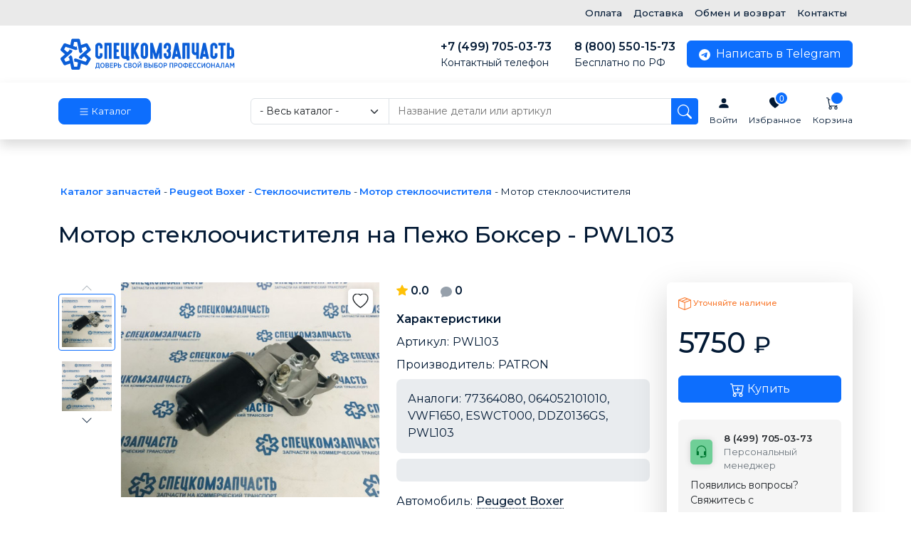

--- FILE ---
content_type: text/html; charset=utf-8
request_url: https://speckomzapchast.ru/peugeot-boxer/stekloochistitel2015-04-29-02-35-581667950937/motor-stekloochistitelya2016-01-14-03-49-291001554880/motor-stekloochistitelya2016-01-14-03-49-29992397803
body_size: 70920
content:

<!DOCTYPE html>
<html xmlns="http://www.w3.org/1999/xhtml" xmlns:jdoc="http://www.w3.org/1999/XSL/Transform"
      xml:lang="ru-ru" lang="ru-ru">
<head>
    <meta property="og:title" content="Мотор стеклоочистителя PWL103 на Пежо Боксер купить в Москве" />
    <meta property="og:type" content="website" />
    <meta property="og:url" content="https://speckomzapchast.ru/peugeot-boxer/stekloochistitel2015-04-29-02-35-581667950937/motor-stekloochistitelya2016-01-14-03-49-291001554880/motor-stekloochistitelya2016-01-14-03-49-29992397803" />
    <meta property="og:description" content="Мотор стеклоочистителя PWL103 для Peugeot Boxer (Пежо Боксер) Автозапчасть имеет аналоги: 77364080 064052101010 VWF1650 ESWCT000 DDZ0136GS PWL103 "/>
    <base href="https://speckomzapchast.ru/peugeot-boxer/stekloochistitel2015-04-29-02-35-581667950937/motor-stekloochistitelya2016-01-14-03-49-291001554880/motor-stekloochistitelya2016-01-14-03-49-29992397803" />
	<meta http-equiv="content-type" content="text/html; charset=utf-8" />
	<meta name="robots" content="max-snippet:-1, max-image-preview:large, max-video-preview:-1" />
	<meta name="description" content="Мотор стеклоочистителя PWL103 для Peugeot Boxer (Пежо Боксер) Автозапчасть имеет аналоги: 77364080 064052101010 VWF1650 ESWCT000 DDZ0136GS PWL103 " />
	<meta name="generator" content="Joomla! - Open Source Content Management" />
	<title>Мотор стеклоочистителя PWL103 на Пежо Боксер купить в Москве</title>
	<link href="/favicon.ico" rel="shortcut icon" type="image/vnd.microsoft.icon" />
	<link href="https://speckomzapchast.ru/peugeot-boxer/stekloochistitel2015-04-29-02-35-581667950937/motor-stekloochistitelya2016-01-14-03-49-291001554880/motor-stekloochistitelya2016-01-14-03-49-29992397803" rel="canonical" />
	<link href="/plugins/system/jce/css/content.css?aa754b1f19c7df490be4b958cf085e7c" rel="stylesheet" type="text/css" />
	<link href="https://speckomzapchast.ru/media/zoo/libraries/jquery/jquery-ui.custom.css?875" rel="stylesheet" type="text/css" />
	<link href="https://speckomzapchast.ru/cache/jbzoo_assets/all-74836e48bc4244e566b6bb7a15d420280.css?023" rel="stylesheet" type="text/css" />
	<script src="/media/jui/js/jquery.min.js?86f4347f5e429a1645758161fd49da65" type="text/javascript"></script>
	<script src="/media/jui/js/jquery-noconflict.js?86f4347f5e429a1645758161fd49da65" type="text/javascript"></script>
	<script src="/media/jui/js/jquery-migrate.min.js?86f4347f5e429a1645758161fd49da65" type="text/javascript"></script>
	<script src="/media/zoo/assets/js/responsive.js?ver=20210810" type="text/javascript"></script>
	<script src="/components/com_zoo/assets/js/default.js?ver=20210810" type="text/javascript"></script>
	<script src="/media/zoo/elements/rating/assets/js/rating.js?ver=20210810" type="text/javascript"></script>
	<script src="https://speckomzapchast.ru/media/zoo/libraries/jquery/jquery-ui.custom.min.js?875" type="text/javascript"></script>
	<script src="https://speckomzapchast.ru/cache/jbzoo_assets/all-8a9f194553f0d86dc6be81b5dec229490.js?954" type="text/javascript"></script>
	<script type="text/javascript">
	JBZoo.DEBUG = 0;
	jQuery.migrateMute = false;
	JBZoo.addVar("currencyList", {"default_cur":{"code":"default_cur","value":1,"name":"\u041f\u043e \u0443\u043c\u043e\u043b\u0447\u0430\u043d\u0438\u044e","format":{"symbol":"","round_type":"none","round_value":"2","num_decimals":"2","decimal_sep":".","thousands_sep":" ","format_positive":"%v%s","format_negative":"-%v%s"}},"%":{"code":"%","value":1,"name":"\u041f\u0440\u043e\u0446\u0435\u043d\u0442\u044b","format":{"symbol":"%","round_type":"none","round_value":"2","num_decimals":"2","decimal_sep":".","thousands_sep":" ","format_positive":"%v%s","format_negative":"-%v%s"}},"rub":{"code":"rub","value":1,"name":"\u0420\u043e\u0441\u0441\u0438\u0439\u0441\u043a\u0438\u0439 \u0440\u0443\u0431\u043b\u044c","format":{"symbol":"\u20bd","round_type":"none","round_value":2,"num_decimals":0,"decimal_sep":".","thousands_sep":"","format_positive":"%v %s","format_negative":"-%v %s"}},"eur":{"code":"default_cur","value":1,"name":"\u041f\u043e \u0443\u043c\u043e\u043b\u0447\u0430\u043d\u0438\u044e","format":{"symbol":"","round_type":"none","round_value":"2","num_decimals":"2","decimal_sep":".","thousands_sep":" ","format_positive":"%v%s","format_negative":"-%v%s"}}} );
	JBZoo.addVar("cartItems", {} );
	JBZoo.addVar("JBZOO_DIALOGBOX_OK", "Ok" );
	JBZoo.addVar("JBZOO_DIALOGBOX_CANCEL", "Cancel" );
	jQuery(function($){ $(".jbzoo .jsGoto").JBZooGoto({}, 0); });
	jQuery(function($){ $(".jbzoo select").JBZooSelect({}, 0); });
	jQuery(function($){ $("[data-toggle='tooltip']").tooltip({}, 0); });
	jQuery(function($){ $("a.jbimage-link[rel=jbimage-popup], a.jbimage-gallery").fancybox({"helpers":{"title":{"type":"outside"},"buttons":{"position":"top"},"thumbs":{"width":80,"height":80},"overlay":{"locked":false}}}, 0); });

	</script>
	<meta property="og:image" content="https://speckomzapchast.ru/media/zoo/images/PWL103_bd4b2e18bf0fe6b0df952195fc084b65.jpg" />
	<!-- Start: Структурные данные гугла -->
			
<script type="application/ld+json" data-type="gsd">
{
    "@context": "https://schema.org",
    "@type": "BreadcrumbList",
    "itemListElement": [
        {
            "@type": "ListItem",
            "position": 1,
            "name": "Главная",
            "item": "https://speckomzapchast.ru/"
        },
        {
            "@type": "ListItem",
            "position": 2,
            "name": "Peugeot Boxer",
            "item": "https://speckomzapchast.ru/peugeot-boxer"
        },
        {
            "@type": "ListItem",
            "position": 3,
            "name": "Стеклоочиститель",
            "item": "https://speckomzapchast.ru/peugeot-boxer/stekloochistitel2015-04-29-02-35-581667950937"
        },
        {
            "@type": "ListItem",
            "position": 4,
            "name": "Мотор стеклоочистителя",
            "item": "https://speckomzapchast.ru/peugeot-boxer/stekloochistitel2015-04-29-02-35-581667950937/motor-stekloochistitelya2016-01-14-03-49-291001554880"
        },
        {
            "@type": "ListItem",
            "position": 5,
            "name": "Мотор стеклоочистителя",
            "item": "https://speckomzapchast.ru/peugeot-boxer/stekloochistitel2015-04-29-02-35-581667950937/motor-stekloochistitelya2016-01-14-03-49-291001554880/motor-stekloochistitelya2016-01-14-03-49-29992397803"
        }
    ]
}
</script>
			<!-- End: Структурные данные гугла -->

    <link rel="stylesheet" href="/templates/system/css/system.css" />
    <link rel="stylesheet" href="/templates/system/css/general.css" />
    <link href="https://fonts.googleapis.com/css?family=Montserrat:300,400,500,600&display=swap&subset=cyrillic" rel="stylesheet">
    <link href="https://cdn.jsdelivr.net/npm/bootstrap@5.3.0/dist/css/bootstrap.min.css" rel="stylesheet" integrity="sha384-9ndCyUaIbzAi2FUVXJi0CjmCapSmO7SnpJef0486qhLnuZ2cdeRhO02iuK6FUUVM" crossorigin="anonymous">
    <link rel="stylesheet" href="/templates/pentaweb/css/template.css?1768752905" />
    <link rel="stylesheet" href="https://cdn.jsdelivr.net/npm/swiper@11/swiper-bundle.min.css" />
    <script src="https://cdn.jsdelivr.net/npm/swiper@11/swiper-bundle.min.js"></script>
    <meta name="viewport" content="width=device-width, initial-scale=1">
    <meta name="yandex-verification" content="7fd6cf65fbde242a" />
    <meta name="google-site-verification" content="DM3sF22XymW0nRhp8i9AeE663-XDAIYp28Q30blmLdY" />
</head>

<body style="    -webkit-overflow-scrolling: touch;">


<div class="main-wrapper">
    <div style="" class=" topline d-none d-lg-flex">
        <div class="container">

            <div class="header-menu d-flex float-end">
                		<div class="moduletable">
						<ul class="nav">
<li class="nav-item item-2173"><a href="/oplata" class="nav-link">Оплата</a></li><li class="nav-item item-2174"><a href="/dostavka" class="nav-link">Доставка</a></li><li class="nav-item item-2175"><a href="/obmen-i-vozvrat" class="nav-link">Обмен и возврат</a></li><li class="nav-item item-2176"><a href="/kontakty" class="nav-link">Контакты</a></li></ul>
		</div>
	
            </div>
        </div>
    </div>
    <div style="background: #fff;position: relative;z-index: 8;" class="header navbar navbar-expand-lg navbar-light py-3 d-none d-lg-block">
        <div class="container">
            <div class="logo-box">
                <a class="logo-link navbar-brand" href="/">
                    <img class="" src="/images/theme/logo.svg" alt="" width="250">
                </a>
            </div>

            <div class="collapse navbar-collapse flex-grow-0">
                <a href="tel:84997050373" class="d-inline-block px-3 fw-bold">
                    +7 (499) 705-03-73
                    <span class="small d-block fw-normal">Контактный телефон</span>
                </a>

                <a href="tel:88005501573" class="d-inline-block px-3 fw-bold">
                    8 (800) 550-15-73
                    <span class="small d-block fw-normal">Бесплатно по РФ</span>
                </a>

                <span class="d-inline-block px-3 fw-bold d-lg-none d-xl-none d-xxl-block">
                    Москва, ул. Поречная, д.31, корп. 1
                    <span class="small d-block fw-normal">ПН-ПТ 9:00-19:00 | СБ-ВС 10:00-17:00</span>
                </span>

                <noindex><a rel="nofollow" href="https://t.me/speckom" class="d-inline-block btn btn-primary px-3 d-md-none d-lg-block">
    <svg xmlns="http://www.w3.org/2000/svg" width="16" height="16" fill="currentColor" class="bi me-1 bi-telegram" viewBox="0 0 16 16">
        <path d="M16 8A8 8 0 1 1 0 8a8 8 0 0 1 16 0zM8.287 5.906c-.778.324-2.334.994-4.666 2.01-.378.15-.577.298-.595.442-.03.243.275.339.69.47l.175.055c.408.133.958.288 1.243.294.26.006.549-.1.868-.32 2.179-1.471 3.304-2.214 3.374-2.23.05-.012.12-.026.166.016.047.041.042.12.037.141-.03.129-1.227 1.241-1.846 1.817-.193.18-.33.307-.358.336a8.154 8.154 0 0 1-.188.186c-.38.366-.664.64.015 1.088.327.216.589.393.85.571.284.194.568.387.936.629.093.06.183.125.27.187.331.236.63.448.997.414.214-.02.435-.22.547-.82.265-1.417.786-4.486.906-5.751a1.426 1.426 0 0 0-.013-.315.337.337 0 0 0-.114-.217.526.526 0 0 0-.31-.093c-.3.005-.763.166-2.984 1.09z"/>
    </svg>
    Написать в Telegram
</a></noindex>

            </div>
        </div>
    </div>

    <header style="background: #fff;z-index: 8;" class="header shadow navbar navbar-expand-lg navbar-light py-3 bd-subnavbar sticky-top  d-none d-lg-block">
        <div class="container">
            <div class="logo-box">
                <a class="logo-link navbar-brand" href="/">
                    <img class="" src="/images/theme/logo-small.svg" alt="" width="50" height="50">
                </a>

                <a id="catalog-btn" class="btn btn-lg btn-primary me-3" data-bs-toggle="offcanvas" href="#offcanvasCatalog" role="button" aria-controls="offcanvasCatalog">
                            <span class="d-block">
                                <svg xmlns="http://www.w3.org/2000/svg" width="16" height="16" fill="currentColor" class="bi bi-list" viewBox="0 0 16 16">
                                    <path fill-rule="evenodd" d="M2.5 12a.5.5 0 0 1 .5-.5h10a.5.5 0 0 1 0 1H3a.5.5 0 0 1-.5-.5zm0-4a.5.5 0 0 1 .5-.5h10a.5.5 0 0 1 0 1H3a.5.5 0 0 1-.5-.5zm0-4a.5.5 0 0 1 .5-.5h10a.5.5 0 0 1 0 1H3a.5.5 0 0 1-.5-.5z"/>
                                </svg>
                                Каталог
                            </span>
                </a>
            </div>

            <div class="collapse navbar-collapse w-100">
                <div class="search-box w-100 me-3">
                    <div class="jbzoo jbfilter-wrapper">
                        <form id="jbmodule-default-103" name="jbmodule-default-103" method="get" action="/search" class="jsFilter jbfilter jbfilter-default" data-widgetid="5">
                            <div class="jbfilter-static">
                                <input type="hidden" name="limit" value="20">
                                <input type="hidden" name="order[field]" value="40fd20c6-f455-47f3-8555-20e146408c95___balance">
                                <input type="hidden" name="order[mode]" value="s">
                                <input type="hidden" name="order[order]" value="asc">
                                <input type="hidden" name="logic" value="and">
                            </div>
                            <div class="input-group">
                                <select id="jbfilter-id-itemcategory" name="e[_itemcategory]" class="jbfilter-element-itemcategory form-select jbfilter-element-tmpl-category" data-widgetid="1">
                                    <option value="" selected="selected"> - Весь каталог - </option>
                                    <option value="7">Fiat Ducato</option>
                                    <option value="5">Peugeot Boxer</option>
                                    <option value="4">Ford Transit</option>
                                    <option value="11">Gazel Next</option>
                                    <option value="2">Hyundai HD</option>
                                    <option value="1">Hyundai Porter</option>
                                    <option value="26">Hyundai Porter 2</option>
                                    <option value="6">KIA Bongo</option>
                                    <option value="10">Mercedes Sprinter</option>
                                    <option value="8">Sollers Argo</option>
                                    <option value="9">Sollers Atlant</option>
                                </select>
                                <input type="text" name="e[0312d42b-a836-4649-8bfc-3f873540208c]" value="" id="jbfilter-id-0312d42b-a836-4649-8bfc-3f873540208c" class="jbfilter-element-text form-select jbfilter-element-tmpl-auto" maxlength="255" size="60" placeholder="Название детали или артикул">            <button type="submit" name="send-form" class="jsSubmit btn btn-primary btn-sm jbbutton">
                                    <svg xmlns="http://www.w3.org/2000/svg" width="20" height="20" fill="currentColor" class="bi bi-search" viewBox="0 0 16 16">
                                        <path d="M11.742 10.344a6.5 6.5 0 1 0-1.397 1.398h-.001c.03.04.062.078.098.115l3.85 3.85a1 1 0 0 0 1.415-1.414l-3.85-3.85a1.007 1.007 0 0 0-.115-.1zM12 6.5a5.5 5.5 0 1 1-11 0 5.5 5.5 0 0 1 11 0z"></path>
                                    </svg>
                                </button>
                            </div>
                            <input type="hidden" name="exact" value="0">
                            <input type="hidden" name="controller" value="search">
                            <input type="hidden" name="option" value="com_zoo">
                            <input type="hidden" name="task" value="filter">
                            <input class="jsItemType" type="hidden" name="type" value="tovar">
                            <input class="jsApplicationId" type="hidden" name="app_id" value="6">
                            <input type="hidden" name="Itemid" value="2214">    </form>
                        <div class="clearfix"></div>
                    </div>

                    <script>
                        jQuery(document).ready(function($)
                        {
                            $('#search-text').change(function() {
                                $('input#jbfilter-id-itemname').val($(this).val());
                                $('input#jbfilter-id-8094da4d-ae20-426c-a455-2287c9d92cc1').val($(this).val());
                                console.log($('input#jbfilter-id-itemname').val());
                                console.log($('input#jbfilter-id-8094da4d-ae20-426c-a455-2287c9d92cc1').val());
                            });
                        });
                    </script>
                </div>
            </div>

            <div class="d-flex flex-grow-1">
                <div class="login-box d-flex align-items-center me-3 has-tooltip">
                                            <a href="/login" class="login-link text-center">
                            <svg xmlns="http://www.w3.org/2000/svg" width="18" height="18" fill="currentColor" class="bi bi-person-fill" viewBox="0 0 16 16">
                                <path d="M3 14s-1 0-1-1 1-4 6-4 6 3 6 4-1 1-1 1H3zm5-6a3 3 0 1 0 0-6 3 3 0 0 0 0 6z"/>
                            </svg>
                            <span class="small">Войти</span>
                        </a>
                                    </div>

                <div class="favorite-box d-flex align-items-center me-3 position-relative">
                    <a href="/izbrannoe" class="favorite-link text-center">
                        <svg xmlns="http://www.w3.org/2000/svg" width="16" height="16" fill="currentColor" class="bi bi-heart-fill" viewBox="0 0 16 16">
                            <path fill-rule="evenodd" d="M8 1.314C12.438-3.248 23.534 4.735 8 15-7.534 4.736 3.562-3.248 8 1.314z"/>
                        </svg>
                        <span class="small">Избранное</span>
                        <div class="favorite-text-box">
                            0                        </div>
                    </a>
                </div>
                <div class="cart-box has-tooltip d-flex align-items-center jbzoo jbcart-module jsJBZooCartModule">
                    <div class="cart-module-box">
                        <a href="/cart" class="d-block basket-link float-end text-center">
                            <svg xmlns="http://www.w3.org/2000/svg" width="18" height="18" fill="currentColor" class="bi bi-cart" viewBox="0 0 16 16">
                                <path d="M0 1.5A.5.5 0 0 1 .5 1H2a.5.5 0 0 1 .485.379L2.89 3H14.5a.5.5 0 0 1 .491.592l-1.5 8A.5.5 0 0 1 13 12H4a.5.5 0 0 1-.491-.408L2.01 3.607 1.61 2H.5a.5.5 0 0 1-.5-.5zM3.102 4l1.313 7h8.17l1.313-7H3.102zM5 12a2 2 0 1 0 0 4 2 2 0 0 0 0-4zm7 0a2 2 0 1 0 0 4 2 2 0 0 0 0-4zm-7 1a1 1 0 1 1 0 2 1 1 0 0 1 0-2zm7 0a1 1 0 1 1 0 2 1 1 0 0 1 0-2z"></path>
                            </svg>
                            <span class="small">Корзина</span>
                            <div class="cart-text-box">
                                <div class="jbcart-module-line">
                                    <span class="jbcart-module-total-items">

                                    </span>
                                </div>
                            </div>
                        </a>
                    </div>

                    <script>
                        jQuery(document).ready(function($)
                        {
                            url = '/?template=cart';

                            $.ajax({
                                context: this,
                                url: url,
                                method: 'post',
                                dataType: 'html',
                                data: {

                                },
                                success: function(data){
                                    $('.jbcart-module-line').html(data);
                                },
                                beforeSend: function() {
                                    $(this).parent().find('#loader').show();
                                },
                                complete: function() {
                                    $(this).parent().find('#loader').hide();
                                }
                            });

                        });
                    </script>
                </div>
            </div>
        </div>
    </header>

    <!--    мобилка-->
    <div style="background: #fff;position: sticky;z-index: 8;top: 0;" class="header py-3 d-lg-none shadow">
        <div class="container">
            <div class="row g-3 align-items-center">
                <div class="col-auto">
                    <button class="btn btn-default" type="button" data-bs-toggle="offcanvas" data-bs-target="#offcanvasMenu" aria-controls="offcanvasMenu">
                        <svg xmlns="http://www.w3.org/2000/svg" width="20" height="20" fill="currentColor" class="bi bi-list" viewBox="0 0 16 16">
                            <path fill-rule="evenodd" d="M2.5 12a.5.5 0 0 1 .5-.5h10a.5.5 0 0 1 0 1H3a.5.5 0 0 1-.5-.5zm0-4a.5.5 0 0 1 .5-.5h10a.5.5 0 0 1 0 1H3a.5.5 0 0 1-.5-.5zm0-4a.5.5 0 0 1 .5-.5h10a.5.5 0 0 1 0 1H3a.5.5 0 0 1-.5-.5z"/>
                        </svg>
                    </button>

                </div>
                <div class="col">
                    <div class="logo-box m-auto">
                        <a class="logo-link navbar-brand" href="/">
                            <img class="img-fluid" src="/images/theme/logo.svg" alt="" width="250">
                        </a>
                    </div>
                </div>
                <div class="col-auto">
                    <button class="btn btn-default" type="button" data-bs-toggle="offcanvas" data-bs-target="#offcanvasSearch" aria-controls="offcanvasSearch">
                        <svg xmlns="http://www.w3.org/2000/svg" width="20" height="20" fill="currentColor" class="bi bi-search" viewBox="0 0 16 16">
                            <path d="M11.742 10.344a6.5 6.5 0 1 0-1.397 1.398h-.001c.03.04.062.078.098.115l3.85 3.85a1 1 0 0 0 1.415-1.414l-3.85-3.85a1.007 1.007 0 0 0-.115-.1zM12 6.5a5.5 5.5 0 1 1-11 0 5.5 5.5 0 0 1 11 0z"/>
                        </svg>
                    </button>
                    <button class="btn btn-default" type="button" data-bs-toggle="offcanvas" data-bs-target="#offcanvasPhones" aria-controls="offcanvasPhones">
                        <svg xmlns="http://www.w3.org/2000/svg" width="20" height="20" fill="currentColor" class="bi bi-telephone-fill" viewBox="0 0 16 16">
                            <path fill-rule="evenodd" d="M1.885.511a1.745 1.745 0 0 1 2.61.163L6.29 2.98c.329.423.445.974.315 1.494l-.547 2.19a.678.678 0 0 0 .178.643l2.457 2.457a.678.678 0 0 0 .644.178l2.189-.547a1.745 1.745 0 0 1 1.494.315l2.306 1.794c.829.645.905 1.87.163 2.611l-1.034 1.034c-.74.74-1.846 1.065-2.877.702a18.634 18.634 0 0 1-7.01-4.42 18.634 18.634 0 0 1-4.42-7.009c-.362-1.03-.037-2.137.703-2.877L1.885.511z"/>
                        </svg>
                    </button>
                </div>
            </div>
        </div>
    </div>

    <main class="container pt-0 pt-md-5">
        <nav class="breadcrumb-box">
            
        </nav>

        <div style="" class="content-box py-3">
            <div id="system-message-container">
	</div>

            <div id="yoo-zoo" class="jbzoo jbzoo-view-item jbzoo-app-katalog jbzoo-tmpl-bootstrap yoo-zoo clearfix jbzoo-no-border">

		<div class="moduletable">
						<div aria-label="Breadcrumbs" role="navigation">
	<ul itemscope itemtype="https://schema.org/BreadcrumbList" class="breadcrumb">
					<li class="active">
				<span class="divider icon-location"></span>
			</li>
		
						<li itemprop="itemListElement" itemscope itemtype="https://schema.org/ListItem">
											<a itemprop="item" href="/" class="pathway"><span itemprop="name">Каталог запчастей</span></a>
					
											<span class="divider">
							-						</span>
										<meta itemprop="position" content="1">
				</li>
							<li itemprop="itemListElement" itemscope itemtype="https://schema.org/ListItem">
											<a itemprop="item" href="/peugeot-boxer" class="pathway"><span itemprop="name">Peugeot Boxer</span></a>
					
											<span class="divider">
							-						</span>
										<meta itemprop="position" content="2">
				</li>
							<li itemprop="itemListElement" itemscope itemtype="https://schema.org/ListItem">
											<a itemprop="item" href="/peugeot-boxer/stekloochistitel2015-04-29-02-35-581667950937" class="pathway"><span itemprop="name">Стеклоочиститель</span></a>
					
											<span class="divider">
							-						</span>
										<meta itemprop="position" content="3">
				</li>
							<li itemprop="itemListElement" itemscope itemtype="https://schema.org/ListItem">
											<a itemprop="item" href="/peugeot-boxer/stekloochistitel2015-04-29-02-35-581667950937/motor-stekloochistitelya2016-01-14-03-49-291001554880" class="pathway"><span itemprop="name">Мотор стеклоочистителя</span></a>
					
											<span class="divider">
							-						</span>
										<meta itemprop="position" content="4">
				</li>
							<li itemprop="itemListElement" itemscope itemtype="https://schema.org/ListItem" class="active">
					<span itemprop="name">
						Мотор стеклоочистителя					</span>
					<meta itemprop="position" content="5">
				</li>
				</ul>
</div>
		</div>
	
<div class="item-info">
    <h1 class="item-title mb-0 pb-3 pb-lg-5">Мотор стеклоочистителя на Пежо Боксер - PWL103</h1>

    <div class="item-inner">
        <div class="row">
            <div class="col-lg-5">
                                    <div class="item-image position-relative mb-3 mb-lg-0">
                        <div class="position-absolute fav-com-box">
                                                            <div class="item-text mb-1"> 
<!--noindex-->
<div id="favorite-881929" class="jsJBZooFavorite jbfavorite-buttons unactive">
    <div class="jbfavorite-active">
        <span class="btn btn-default p-0 fw-bold  jsFavoriteToggle text-warning" data-bs-toggle="tooltip" data-bs-placement="top" title="Убрать из избранного">
            <svg xmlns="http://www.w3.org/2000/svg" width="24" height="24" fill="currentColor" class="bi bi-heart bi-custom bi-cyan" viewBox="0 0 16 16" >
                <path d="m8 2.748-.717-.737C5.6.281 2.514.878 1.4 3.053c-.523 1.023-.641 2.5.314 4.385.92 1.815 2.834 3.989 6.286 6.357 3.452-2.368 5.365-4.542 6.286-6.357.955-1.886.838-3.362.314-4.385C13.486.878 10.4.28 8.717 2.01L8 2.748zM8 15C-7.333 4.868 3.279-3.04 7.824 1.143c.06.055.119.112.176.171a3.12 3.12 0 0 1 .176-.17C12.72-3.042 23.333 4.867 8 15z"/>
            </svg>
        </span>
    </div>

    <div class="jbfavorite-unactive">
        <span class="btn btn-default p-0 fw-bold jsFavoriteToggle">
            <svg xmlns="http://www.w3.org/2000/svg" width="24" height="24" fill="currentColor" class="bi bi-heart bi-custom" viewBox="0 0 16 16" data-bs-toggle="tooltip" data-bs-placement="top" title="Добавить в избранное">
                <path d="m8 2.748-.717-.737C5.6.281 2.514.878 1.4 3.053c-.523 1.023-.641 2.5.314 4.385.92 1.815 2.834 3.989 6.286 6.357 3.452-2.368 5.365-4.542 6.286-6.357.955-1.886.838-3.362.314-4.385C13.486.878 10.4.28 8.717 2.01L8 2.748zM8 15C-7.333 4.868 3.279-3.04 7.824 1.143c.06.055.119.112.176.171a3.12 3.12 0 0 1 .176-.17C12.72-3.042 23.333 4.867 8 15z"/>
            </svg>
        </span>
    </div>
</div><!--/noindex-->

<script type="text/javascript">
	jQuery(function($){ setTimeout(function(){$("#favorite-881929").JBZooFavoriteButtons({"url_toggle":"https:\/\/speckomzapchast.ru\/?option=com_zoo&controller=default&task=callelement&element=b876e8e1-98a7-494d-8a7c-9c7471e6e331&method=ajaxToggleFavorite&item_id=8803"}, 0);}, 0); });
</script> </div>
                            
                                                    </div>
                        <div class="swiper-container mySwiperGal">
                            <div class="swiper-wrapper">
                                 <div class="swiper-slide"><a class="jbimage-link jbimage-gallery thumbnail full_8803_1b542577-21fd-4c68-98e5-f4a34e04f928" title="Мотор стеклоочистителя на Пежо Боксер - PWL103" href="https://speckomzapchast.ru/files/images/product/PWL103.jpg" rel="jbimage-gallery-8803" target="_blank" id="jbimage-link-696d0709461ee" data-fancybox="popup"><img class="lazy img-fluid jbimage full_8803_1b542577-21fd-4c68-98e5-f4a34e04f928" alt="Мотор стеклоочистителя на Пежо Боксер - PWL103" title="Мотор стеклоочистителя на Пежо Боксер - PWL103" src="https://speckomzapchast.ru/media/zoo/images/PWL103_290b51f6f5465900ca41857cf3e8bc2b.jpg" width="459" height="382" data-template="popup" /></a></div> 
 <div class="swiper-slide"><a class="jbimage-link jbimage-gallery thumbnail full_8803_1b542577-21fd-4c68-98e5-f4a34e04f928" title="Мотор стеклоочистителя на Пежо Боксер - PWL103" href="https://speckomzapchast.ru/files/images/product/PWL103_1.jpg" rel="jbimage-gallery-8803" target="_blank" id="jbimage-link-696d070946439" data-fancybox="popup"><img class="lazy img-fluid jbimage full_8803_1b542577-21fd-4c68-98e5-f4a34e04f928" alt="Мотор стеклоочистителя на Пежо Боксер - PWL103" title="Мотор стеклоочистителя на Пежо Боксер - PWL103" src="https://speckomzapchast.ru/media/zoo/images/PWL103_1_87e373c0a0efa054a75e786b448b3740.jpg" width="459" height="382" data-template="popup" /></a></div> 
                             </div>
                            <div class="swiper-pagination gal"></div>
                        </div>

                        <div class="swiper-container mySwiperThumb py-3 d-none d-lg-block">
                            <div class="swiper-wrapper">
                                 <div class="swiper-slide"><img class="lazy img-fluid jbimage full_8803_1b542577-21fd-4c68-98e5-f4a34e04f928" alt="Мотор стеклоочистителя на Пежо Боксер - PWL103" title="Мотор стеклоочистителя на Пежо Боксер - PWL103" src="https://speckomzapchast.ru/media/zoo/images/PWL103_2598726bebb0527e61e18b71d648a9eb.jpg" width="100" height="100" data-template="link" /></div> 
 <div class="swiper-slide"><img class="lazy img-fluid jbimage full_8803_1b542577-21fd-4c68-98e5-f4a34e04f928" alt="Мотор стеклоочистителя на Пежо Боксер - PWL103" title="Мотор стеклоочистителя на Пежо Боксер - PWL103" src="https://speckomzapchast.ru/media/zoo/images/PWL103_1_3bcbc0ccd96e8336f6ed5db674a75b8f.jpg" width="100" height="100" data-template="link" /></div> 
                                 <div class="swiper-button-next gal">
                                    <svg xmlns="http://www.w3.org/2000/svg" width="20" height="20" fill="currentColor" class="bi bi-chevron-down" viewBox="0 0 16 16">
                                        <path fill-rule="evenodd" d="M1.646 4.646a.5.5 0 0 1 .708 0L8 10.293l5.646-5.647a.5.5 0 0 1 .708.708l-6 6a.5.5 0 0 1-.708 0l-6-6a.5.5 0 0 1 0-.708z"/>
                                    </svg>
                                </div>
                                <div class="swiper-button-prev gal">
                                    <svg xmlns="http://www.w3.org/2000/svg" width="20" height="20" fill="currentColor" class="bi bi-chevron-up" viewBox="0 0 16 16">
                                        <path fill-rule="evenodd" d="M7.646 4.646a.5.5 0 0 1 .708 0l6 6a.5.5 0 0 1-.708.708L8 5.707l-5.646 5.647a.5.5 0 0 1-.708-.708l6-6z"/>
                                    </svg>
                                </div>
                            </div>

                        </div>
                    </div>

                    <script>
                        var swiper = new Swiper(".mySwiperThumb", {
                            spaceBetween: 10,
                            direction: "vertical",
                            slidesPerView: "auto",
                            watchSlidesVisibility: true,
                            watchSlidesProgress: true,
                        });
                        var swiper2 = new Swiper(".mySwiperGal", {
                            loop: false,
                            spaceBetween: 10,
                            navigation: {
                                nextEl: ".swiper-button-next.gal",
                                prevEl: ".swiper-button-prev.gal",
                            },
                            pagination: {
                                el: ".swiper-pagination.gal",
                                clickable: true,
                            },
                            thumbs: {
                                swiper: swiper,
                            },
                        });
                    </script>
                            </div>
            <div class="col-md">
                <div>
                    <div class="mb-3">
                                                    <div class="item-rating float-start me-3"> <div id="8de6c464-9795-4d71-9d01-7ef246900783-696d070946c79" class="yoo-zoo rating">

	<div class="rating-container star5" style="display: none">
		<div class="previous-rating" style="width: 0%;"></div>

				<div class="current-rating">

						<div class="stars star5" title="5 из 5"></div>
						<div class="stars star4" title="4 из 5"></div>
						<div class="stars star3" title="3 из 5"></div>
						<div class="stars star2" title="2 из 5"></div>
						<div class="stars star1" title="1 из 5"></div>
			
		</div>
			</div>

		<div class="vote-message fw-bold">
		<span style="color: #ffc107">
            <svg xmlns="http://www.w3.org/2000/svg" width="16" height="16" fill="currentColor" class="bi bi-star-fill me-0 mb-1" viewBox="0 0 16 16">
                <path d="M3.612 15.443c-.386.198-.824-.149-.746-.592l.83-4.73L.173 6.765c-.329-.314-.158-.888.283-.95l4.898-.696L7.538.792c.197-.39.73-.39.927 0l2.184 4.327 4.898.696c.441.062.612.636.282.95l-3.522 3.356.83 4.73c.078.443-.36.79-.746.592L8 13.187l-4.389 2.256z"></path>
            </svg>
        </span>
		0.0	</div>
	
		<div itemscope itemtype="http://data-vocabulary.org/Review-aggregate">
		<meta itemprop="itemreviewed" content="Мотор стеклоочистителя" />
		<div itemprop="rating" itemscope itemtype="http://data-vocabulary.org/Rating">
			<meta itemprop="average" content="0.0" />
			<meta itemprop="best" content="5" />
		</div>
		<meta itemprop="votes" content="0"/>
	</div>
	
</div>
	<script type="text/javascript">
		jQuery(function($) {
			$('#8de6c464-9795-4d71-9d01-7ef246900783-696d070946c79').ElementRating({ url: '/peugeot-boxer/stekloochistitel2015-04-29-02-35-581667950937/motor-stekloochistitelya2016-01-14-03-49-291001554880?task=callelement&format=raw&item_id=8803&element=8de6c464-9795-4d71-9d01-7ef246900783' });
		});
	</script>
 </div>
                        
                        <div class="item-reviews fw-bold">
                            <svg xmlns="http://www.w3.org/2000/svg" width="16" height="16" fill="#96a0ab" class="bi bi-chat-fill" viewBox="0 0 16 16">
                                <path d="M8 15c4.418 0 8-3.134 8-7s-3.582-7-8-7-8 3.134-8 7c0 1.76.743 3.37 1.97 4.6-.097 1.016-.417 2.13-.771 2.966-.079.186.074.394.273.362 2.256-.37 3.597-.938 4.18-1.234A9.06 9.06 0 0 0 8 15z"/>
                            </svg>

                            <span id="reviewCountTeaser">0</span>
                        </div>
                    </div>

                    <span class="fw-bold">Характеристики</span>

                    <div class="mt-2">


                                                    <div class="item-char">
                                <div class="index-0 element-8094da4d-ae20-426c-a455-2287c9d92cc1 element-text first last"><span class="element-label"> Артикул:</span> PWL103</div>
                            </div>
                                                                            <div class="item-char">
                                <div class="index-0 element-b465eb4d-61a9-4a4d-abbf-7b2100b195ef element-text first last"><span class="element-label"> Производитель:</span> PATRON</div>
                            </div>
                        
                                                    <div class="item-char bg-body-secondary p-3 rounded-3">
                                <div class="index-0 element-0312d42b-a836-4649-8bfc-3f873540208c element-text first last"><span class="element-label"> Аналоги:</span> 77364080, 064052101010, VWF1650, ESWCT000, DDZ0136GS, PWL103</div>
                            </div>
                        
                        

                        <style>
                            #analog8803{
                                display: none!important;
                            }
                            .analog-teaser span.jbcurrency-symbol {
                                font-size: inherit;
                            }

                            .analog-teaser span.jbprice-value-label {
                                display: none;
                            }
                            .analog-teaser .jbprice-balance-available-no, .analog-teaser .jbprice-balance-available-yes {
                                line-height: 0;
                                margin-bottom: 0rem!important;
                            }
                            .analog-teaser .jbprice-value.jsElement {
                                font-weight: 600;
                            }
                            .analog-teaser span.jbcurrency-symbol {
                                line-height: 0;
                            }
                            .analog-teaser span.jbcurrency-value {
                                line-height: 0;
                                display: inline-block;
                            }
                        </style>

                        <div id="itemAnalogs" class="bg-body-secondary p-3 rounded-3 mb-3"></div>

                        <script>
                            jQuery(document).ready(function($)
                            {
                                $(document).ready(function () {
                                    url = '/?template=analog';

                                    $.ajax({
                                        context: this,
                                        url: url,
                                        method: 'post',
                                        dataType: 'html',
                                        data: {
                                            analog: '77364080 064052101010 VWF1650 ESWCT000 DDZ0136GS PWL103',
                                            itemid: 8803,
                                            offset: 0,
                                            count: 10,
                                        },
                                        success: function(data){
                                            $('#itemAnalogs').html(data);
                                        },
                                        beforeSend: function() {
                                        },
                                        complete: function() {
                                            var itemPrice = parseInt($('.jbprice-tmpl-full .jbcurrency-value').text());

                                            $( '.analog-price .jbcurrency-value' ).each(function() {
                                                price = $(this).text();
                                                newPrice = itemPrice - price;

                                                if (newPrice > 0){
                                                    $(this).parent().append('<span class="text-success"> (-'+newPrice+' ₽)</span>');
                                                }else{
                                                    $(this).parent().append('<span class="text-danger"> (+'+newPrice*(-1)+' ₽)</span>');
                                                }
                                            });
                                        }
                                    });


                                });
                            });
                        </script>


                                                    <div class="item-char">
                                <div class="index-0 element-9ae8c61c-ddf8-4a34-83c2-d671f34dda2f element-relatedcategories first last"><span class="element-label"> Автомобиль:</span> <a href="/peugeot-boxer">Peugeot Boxer</a></div>
                            </div>
                        
                                                    <div class="item-char">
                                <div class="index-0 element-4c644831-2b0f-4d69-b7ab-3dfbf40c1a90 element-text first last"><span class="element-label"> Применяется:</span> BOXER 06-;DUCATO(250) 06-;JUMPER 06-</div>
                            </div>
                                            </div>
                </div>

                <div class="mt-4">
                    
                    <span class="fw-bold mb-3 d-block">Способы получения заказа</span>
                    <div class="shipping-info-box">
                        <p class="mb-1">
                            Доставка завтра и позже, с 19 января, от 300 ₽
                            <svg style="cursor: pointer" xmlns="http://www.w3.org/2000/svg" width="14" height="14" fill="currentColor" class="bi bi-question-circle mb-1" viewBox="0 0 16 16" data-bs-container="body" data-bs-toggle="popover" data-bs-trigger="focus" data-bs-placement="top" data-bs-content="Стоимость и точная дата доставки рассчитывается менеджером по телефону">
                                <path d="M8 15A7 7 0 1 1 8 1a7 7 0 0 1 0 14zm0 1A8 8 0 1 0 8 0a8 8 0 0 0 0 16z"/>
                                <path d="M5.255 5.786a.237.237 0 0 0 .241.247h.825c.138 0 .248-.113.266-.25.09-.656.54-1.134 1.342-1.134.686 0 1.314.343 1.314 1.168 0 .635-.374.927-.965 1.371-.673.489-1.206 1.06-1.168 1.987l.003.217a.25.25 0 0 0 .25.246h.811a.25.25 0 0 0 .25-.25v-.105c0-.718.273-.927 1.01-1.486.609-.463 1.244-.977 1.244-2.056 0-1.511-1.276-2.241-2.673-2.241-1.267 0-2.655.59-2.75 2.286zm1.557 5.763c0 .533.425.927 1.01.927.609 0 1.028-.394 1.028-.927 0-.552-.42-.94-1.029-.94-.584 0-1.009.388-1.009.94z"/>
                            </svg>

                        </p>
                    </div>

                    <div class="shipping-info-box">
                        <p class="mb-1">
                            <a href="#" class="pickup-modal" data-bs-toggle="modal" data-bs-target="#mapModal">Самовывоз</a> из магазина, завтра                        </p>

                        <!-- Modal -->
                        <div class="modal fade" id="mapModal" tabindex="-1" aria-labelledby="mapModalLabel" aria-hidden="true">
                            <div class="modal-dialog modal-xl">
                                <div class="modal-content">
                                    <div class="modal-header">
                                        <h5 class="modal-title" id="mapModalLabel">Пункт самовывоза на карте</h5>
                                        <button type="button" class="btn-close" data-bs-dismiss="modal" aria-label="Close"></button>
                                    </div>
                                    <div class="modal-body">
                                        <div class="row">
                                            <div class="col-lg-4">
                                                <p class="fs-5 fw-bold">Магазин "СпецКомЗапчасть"</p>
                                                <p class="fs-6">Москва, ул. Поречная, 31, корп. 1</p>
                                                <p class="small mb-0">Работает</p>
                                                <p class="">Пн-Пт с 9:00 до 19:00, Сб-Вс с 10:00 до 17:00</p>
                                            </div>
                                            <div class="col-lg-8">
                                                <script type="text/javascript" charset="utf-8" async src="https://api-maps.yandex.ru/services/constructor/1.0/js/?um=constructor%3A15d0e4edb93de0be9a7f3971d9871e8a119a818e90e6838761eef8d997d7586d&amp;width=100%25&amp;height=620&amp;lang=ru_RU&amp;scroll=true"></script>

                                            </div>
                                        </div>
                                    </div>
                                    <div class="modal-footer">
                                        <button type="button" class="btn btn-secondary" data-bs-dismiss="modal">Закрыть</button>
                                    </div>
                                </div>
                            </div>
                        </div>
                    </div>

                    <div class="shipping-info-box">
                        <p>
                            Доставка по всей Росии и СНГ
                            <svg style="cursor: pointer" xmlns="http://www.w3.org/2000/svg" width="14" height="14" fill="currentColor" class="bi bi-question-circle mb-1" viewBox="0 0 16 16" data-bs-container="body" data-bs-toggle="popover" data-bs-trigger="focus" data-bs-placement="top" data-bs-content="Работаем с транспортными компаниями: СДЕК, Деловые линии, ПЭК">
                                <path d="M8 15A7 7 0 1 1 8 1a7 7 0 0 1 0 14zm0 1A8 8 0 1 0 8 0a8 8 0 0 0 0 16z"/>
                                <path d="M5.255 5.786a.237.237 0 0 0 .241.247h.825c.138 0 .248-.113.266-.25.09-.656.54-1.134 1.342-1.134.686 0 1.314.343 1.314 1.168 0 .635-.374.927-.965 1.371-.673.489-1.206 1.06-1.168 1.987l.003.217a.25.25 0 0 0 .25.246h.811a.25.25 0 0 0 .25-.25v-.105c0-.718.273-.927 1.01-1.486.609-.463 1.244-.977 1.244-2.056 0-1.511-1.276-2.241-2.673-2.241-1.267 0-2.655.59-2.75 2.286zm1.557 5.763c0 .533.425.927 1.01.927.609 0 1.028-.394 1.028-.927 0-.552-.42-.94-1.029-.94-.584 0-1.009.388-1.009.94z"/>
                            </svg>
                        </p>
                    </div>

                </div>
            </div>

            <div class="col-lg-3">

                                    <div class="item-price rounded shadow-lg p-3">
                         <script type="text/javascript">JBZoo.mergeVar("880340fd20c6-f455-47f3-8555-20e146408c95.elements", {"balance":[],"value":[],"buttons":{"hash":"eab4baf6727f6d8ca4cf6dbb99cb0e99","item_id":"8803","element_id":"40fd20c6-f455-47f3-8555-20e146408c95","key":"8198a6aba5efbe09ec923385ac757748","basket":"\/component\/zoo\/?Itemid=173&amp;nc=2103","isModal":false,"isInCart":0,"addAlert":1,"addAlertText":"\u0422\u043e\u0432\u0430\u0440 \u0434\u043e\u0431\u0430\u0432\u043b\u0435\u043d \u0432 \u043a\u043e\u0440\u0437\u0438\u043d\u0443!","addAlertTimeout":3000,"remove":"https:\/\/speckomzapchast.ru\/?option=com_zoo&controller=default&task=callelement&element=40fd20c6-f455-47f3-8555-20e146408c95&method=ajaxRemoveFromCart&item_id=8803","add":"https:\/\/speckomzapchast.ru\/?option=com_zoo&controller=default&task=callelement&element=40fd20c6-f455-47f3-8555-20e146408c95&method=ajaxAddToCart&item_id=8803","modal":"https:\/\/speckomzapchast.ru\/?option=com_zoo&controller=default&task=callelement&element=40fd20c6-f455-47f3-8555-20e146408c95&method=ajaxModalWindow&item_id=8803&args%5Btemplate%5D=modal&args%5Blayout%5D=full&args%5Bhash%5D=eab4baf6727f6d8ca4cf6dbb99cb0e99&tmpl=component&modal=1"},"currency":{"default":"rub","target":".jsCurrencyToggle"}})</script><script type="text/javascript">JBZoo.mergeVar("880340fd20c6-f455-47f3-8555-20e146408c95.template", {"eab4baf6727f6d8ca4cf6dbb99cb0e99":"full"})</script><div id="jbprice-783221" class="jsPrice-8803-40fd20c6-f455-47f3-8555-20e146408c95 jsPrice jsJBPrice jsJBPrice-40fd20c6-f455-47f3-8555-20e146408c95-8803 eab4baf6727f6d8ca4cf6dbb99cb0e99 jbprice jbprice-tmpl-full jbprice-type-calc">
<div class="jbprice-tmpl-full"><div data-identifier="_balance" data-template="full" data-index="0" data-position="list" class="jbprice-balance jsElement jsPriceElement jsBalance jsCore jselementfulllist0">
<!--noindex-->
    <span class="jbprice-balance-available-no">
<svg xmlns="http://www.w3.org/2000/svg" width="18" height="18" fill="currentColor" class="bi bi-box-seam" viewBox="0 0 16 16">
    <path d="M8.186 1.113a.5.5 0 0 0-.372 0L1.846 3.5l2.404.961L10.404 2l-2.218-.887zm3.564 1.426L5.596 5 8 5.961 14.154 3.5l-2.404-.961zm3.25 1.7-6.5 2.6v7.922l6.5-2.6V4.24zM7.5 14.762V6.838L1 4.239v7.923l6.5 2.6zM7.443.184a1.5 1.5 0 0 1 1.114 0l7.129 2.852A.5.5 0 0 1 16 3.5v8.662a1 1 0 0 1-.629.928l-7.185 2.874a.5.5 0 0 1-.372 0L.63 13.09a1 1 0 0 1-.63-.928V3.5a.5.5 0 0 1 .314-.464L7.443.184z"/>
</svg>
        Уточняйте наличие
    </span>

<!--/noindex-->
</div>
<div data-identifier="_value" data-template="full" data-index="1" data-position="list" class="jbprice-value jsElement jsPriceElement jsValue jsCore jselementfulllist1">

    <div class="jbprice-value-row">
        <span class="jbprice-value-label">Цена:</span>
        <span class="jbprice-value-total"><span data-moneyid="13" data-value="5750" data-currency="rub" data-showplus="0" class="jsMoney jbcartvalue">
<span class="jbcurrency-value">5750</span> <span class="jbcurrency-symbol">₽</span></span></span>
    </div>

</div>
<div data-identifier="_buttons" data-template="full" data-index="2" data-position="list" class="jbprice-buttons jsElement jsPriceElement jsButtons jsCore jselementfulllist2">
<!--noindex-->
<div class="jbprice-buttons jsPriceButtons not-in-cart">

    
<span class="jsAddToCart btn btn-primary  jbprice-buttons-add">
<svg xmlns="http://www.w3.org/2000/svg" width="20" height="20" fill="currentColor" class="bi bi-cart-plus" viewBox="0 0 16 16">
    <path d="M9 5.5a.5.5 0 0 0-1 0V7H6.5a.5.5 0 0 0 0 1H8v1.5a.5.5 0 0 0 1 0V8h1.5a.5.5 0 0 0 0-1H9V5.5z"/>
    <path d="M.5 1a.5.5 0 0 0 0 1h1.11l.401 1.607 1.498 7.985A.5.5 0 0 0 4 12h1a2 2 0 1 0 0 4 2 2 0 0 0 0-4h7a2 2 0 1 0 0 4 2 2 0 0 0 0-4h1a.5.5 0 0 0 .491-.408l1.5-8A.5.5 0 0 0 14.5 3H2.89l-.405-1.621A.5.5 0 0 0 2 1H.5zm3.915 10L3.102 4h10.796l-1.313 7h-8.17zM6 14a1 1 0 1 1-2 0 1 1 0 0 1 2 0zm7 0a1 1 0 1 1-2 0 1 1 0 0 1 2 0z"/>
</svg>

    Купить</span>

</div>
<!--/noindex-->
</div>
</div>
<script type="text/javascript">
	jQuery(function($){ setTimeout(function(){$(".jsPrice-8803-40fd20c6-f455-47f3-8555-20e146408c95").JBZooPrice({"hash":"eab4baf6727f6d8ca4cf6dbb99cb0e99","itemId":"8803","identifier":"40fd20c6-f455-47f3-8555-20e146408c95","variantUrl":"https:\/\/speckomzapchast.ru\/?option=com_zoo&controller=default&task=callelement&element=40fd20c6-f455-47f3-8555-20e146408c95&method=ajaxChangeVariant&item_id=8803"}, 1);}, 0); });
</script>
</div> 
                        <div class="card border-light bg-light mt-4">
                            <div class="card-body">
                                <div class="address-box d-flex align-items-center">
                                    <svg xmlns="http://www.w3.org/2000/svg" width="16" height="16" fill="currentColor" class="bi bi-headset bi-custom bi-green me-2" viewBox="0 0 16 16">
                                        <path d="M8 1a5 5 0 0 0-5 5v1h1a1 1 0 0 1 1 1v3a1 1 0 0 1-1 1H3a1 1 0 0 1-1-1V6a6 6 0 1 1 12 0v6a2.5 2.5 0 0 1-2.5 2.5H9.366a1 1 0 0 1-.866.5h-1a1 1 0 1 1 0-2h1a1 1 0 0 1 .866.5H11.5A1.5 1.5 0 0 0 13 12h-1a1 1 0 0 1-1-1V8a1 1 0 0 1 1-1h1V6a5 5 0 0 0-5-5z"/>
                                    </svg>
                                    <div class="address-info-box ms-2">
                                        <span class="address-title-box d-block fw-bolder">8 (499) 705-03-73</span>
                                        <span class="address-text d-block text-secondary">Персональный менеджер</span>
                                        <div class="clearfix"></div>
                                    </div>
                                </div>
                                <p class="mt-2 mb-0 small">Появились вопросы? Свяжитесь с персональным менеджером для бесплатной консультации.</p>
                            </div>
                        </div>
                    </div>
                

            </div>
        </div>
    </div>

    <div class="nav-scroller">
        <ul class="nav nav-pills mb-3 mt-3" id="pills-tab" role="tablist">
            <li class="nav-item" role="presentation">
                <a class="nav-link active" id="pills-desc-tab" data-bs-toggle="pill" data-bs-target="#pills-desc" aria-controls="pills-desc" aria-selected="true">

                    Описание</a>
            </li>
            <li class="nav-item" role="presentation">
                <a class="nav-link" id="pills-reviews-tab" data-bs-toggle="pill" data-bs-target="#pills-reviews" aria-controls="pills-reviews" aria-selected="false">

                    Отзывы
                    <span id="reviewCountTab" class="fw-bold mx-2 badge bg-secondary">0</span>
                </a>
            </li>
            <li class="nav-item" role="presentation">
                <a class="nav-link" id="pills-questions-tab" data-bs-toggle="pill" data-bs-target="#pills-questions" aria-controls="pills-questions" aria-selected="false">

                    Вопрос-ответ
                    <span class="fw-bold mx-2 badge bg-secondary"><span id="answerCountTeaser">0</span></span>
                </a>
            </li>
            <li class="nav-item" role="presentation">
                <a class="nav-link" id="pills-paid-tab" data-bs-toggle="pill" data-bs-target="#pills-paid" aria-controls="pills-paid" aria-selected="false">

                    Оплата</a>
            </li>
            <li class="nav-item" role="presentation">
                <a class="nav-link" id="pills-shipping-tab" data-bs-toggle="pill" data-bs-target="#pills-shipping" aria-controls="pills-shipping" aria-selected="false">

                    Доставка</a>
            </li>
            <li class="nav-item" role="presentation">
                <a class="nav-link" id="pills-warranty-tab" data-bs-toggle="pill" data-bs-target="#pills-warranty" aria-controls="pills-warranty" aria-selected="false">

                    Возврат и гарантия</a>
            </li>
        </ul>
    </div>

    <div class="tab-content" id="pills-tabContent">
        <div class="tab-pane fade show active" id="pills-desc" role="tabpanel" aria-labelledby="pills-desc-tab">
            
                <div class="item-text">
                    Мотор стеклоочистителя от производителя PATRON для автомобиля Peugeot Boxer. Автозапчасть имеет аналоги: 77364080 064052101010 VWF1650 ESWCT000 DDZ0136GS PWL103                 </div>

                                </div>

        <div class="modal fade" id="reviewModalForm" tabindex="-1" aria-labelledby="exampleModalLabel" aria-hidden="true" data-bs-backdrop="static" data-bs-keyboard="false">
            <div class="modal-dialog modal-lg">
                <div class="modal-content">
                    <div class="modal-header">
                        <h5 class="modal-title" id="exampleModalLabel">Написать отзыв</h5>
                        <button type="button" class="btn-close" data-bs-dismiss="modal" aria-label="Close"></button>
                    </div>
                    <div class="modal-body">
                        <form id="reviewForm">
                            <div class="mb-3">
                                <label for="reviewName" class="form-label">Ваше имя*</label>
                                <input type="text" class="form-control" id="reviewName" required>
                            </div>

                            <div class="mb-3">
                                <label for="reviewPlus" class="form-label">Достоинства (если есть)</label>
                                <textarea type="email" class="form-control" id="reviewPlus"></textarea>
                            </div>

                            <div class="mb-3">
                                <label for="reviewMinus" class="form-label">Недостатки (если есть)</label>
                                <textarea type="email" class="form-control" id="reviewMinus"></textarea>
                            </div>

                            <div class="mb-3">
                                <label for="reviewText" class="form-label">Ваш отзыв*</label>
                                <textarea type="email" class="form-control" id="reviewText" required></textarea>
                            </div>

                            <label for="reviewText" class="form-label">Ваша оценка</label>

                            <div class="review-rating mb-4">
                                <input name="star-demo" type="radio" class="star-demo" value="star1" />
                                <input name="star-demo" type="radio" class="star-demo" value="star2" />
                                <input name="star-demo" type="radio" class="star-demo" value="star3" />
                                <input name="star-demo" type="radio" class="star-demo" value="star4" />
                                <input name="star-demo" type="radio" class="star-demo" value="star5" />
                                <div class="clearfix"></div>
                            </div>

                            <div style="display: none" class="progress review-progress mb-3">
                                <div class="progress-bar progress-bar-striped progress-bar-animated" role="progressbar" style="width: 100%"></div>
                            </div>

                            <a href="#" id="submit" class="btn btn-primary">Оставить отзыв</a>
                        </form>
                    </div>
                </div>
            </div>
        </div>

        <div class="modal fade" id="questionModalForm" tabindex="-1" aria-labelledby="questionModalLabel" aria-hidden="true" data-bs-backdrop="static" data-bs-keyboard="false">
            <div class="modal-dialog modal-lg">
                <div class="modal-content">
                    <div class="modal-header">
                        <h5 class="modal-title" id="questionModalLabel">Написать отзыв</h5>
                        <button type="button" class="btn-close" data-bs-dismiss="modal" aria-label="Close"></button>
                    </div>
                    <div class="modal-body">
                        <form id="questionForm">
                            <div class="mb-3">
                                <label for="textQuestion" class="form-label">Ваше имя*</label>
                                <input type="email" class="form-control" id="nameQuestion" required>
                            </div>

                            <div class="mb-3">
                                <label for="textQuestion" class="form-label">Оставьте ваш вопрос*</label>
                                <textarea type="email" class="form-control" id="textQuestion" required></textarea>
                            </div>

                            <div style="display: none" class="progress review-progress mb-3">
                                <div class="progress-bar progress-bar-striped progress-bar-animated" role="progressbar" style="width: 100%"></div>
                            </div>

                            <a href="#" id="submitQuestion" class="btn btn-primary">Оставить отзыв</a>
                        </form>
                    </div>
                </div>
            </div>
        </div>

        <div class="position-fixed bottom-0 start-0 p-3 toast-container" style="z-index: 1061">
            <div id="errorToast" class="toast align-items-center text-white bg-danger border-0" role="alert" aria-live="assertive" aria-atomic="true" data-bs-delay="10000">
                <div class="d-flex">
                    <div class="toast-body">
                        Заполните указанные поля для отправки отзыва.
                    </div>
                    <button type="button" class="btn-close btn-close-white me-2 m-auto" data-bs-dismiss="toast" aria-label="Закрыть"></button>
                </div>
            </div>

            <div id="errorQuestion" class="toast align-items-center text-white bg-danger border-0" role="alert" aria-live="assertive" aria-atomic="true" data-bs-delay="10000">
                <div class="d-flex">
                    <div class="toast-body">
                        Заполните указанные поля для отправки вашего вопроса.
                    </div>
                    <button type="button" class="btn-close btn-close-white me-2 m-auto" data-bs-dismiss="toast" aria-label="Закрыть"></button>
                </div>
            </div>

            <div id="liveQuestion" class="toast fade hide" role="alert" aria-live="assertive" aria-atomic="true" data-bs-delay="10000">
                <div class="toast-header">
                    <img src="https://speckomzapchast.ru/favicon.ico" class="rounded me-2" alt="...">
                    <strong class="me-auto">СпецКомЗапчасть</strong>
                    <button type="button" class="btn-close" data-bs-dismiss="toast" aria-label="Close"></button>
                </div>
                <div class="toast-body">
                    Ваш вопрос отправлен на проверку. После прохождения модерации он появится в карточке товара.
                </div>
            </div>

            <div id="liveToast" class="toast fade hide" role="alert" aria-live="assertive" aria-atomic="true" data-bs-delay="10000">
                <div class="toast-header">
                    <img src="https://speckomzapchast.ru/favicon.ico" class="rounded me-2" alt="...">
                    <strong class="me-auto">СпецКомЗапчасть</strong>
                    <button type="button" class="btn-close" data-bs-dismiss="toast" aria-label="Close"></button>
                </div>
                <div class="toast-body">
                    Ваш отзыв отправлен на проверку. После прохождения модерации он появится в карточке товара.
                </div>
            </div>
        </div>

        <div class="tab-pane fade" id="pills-reviews" role="tabpanel" aria-labelledby="pills-review-tab">
            <div class="py-5 row">
                <div class="col-lg-4">
                    <div id="reviewCount" class="fw-bold mb-3">
                        0 отзывов
                    </div>

                    <script>
                        jQuery(document).ready(function($)
                        {
                            $(document).ready(function () {
                                url = '/media/zoo/applications/jbuniversal/templates/bootstrap/renderer/item/tovar/review-count.php';


                                function num_word(value, words){
                                    value = Math.abs(value) % 100;
                                    var num = value % 10;
                                    if(value > 10 && value < 20) return words[2];
                                    if(num > 1 && num < 5) return words[1];
                                    if(num == 1) return words[0];
                                    return words[2];
                                }

                                $.ajax({
                                    context: this,
                                    url: url,
                                    method: 'post',
                                    dataType: 'html',
                                    data: {
                                        itemid: 8803                                    },
                                    success: function(data){
                                        $('#reviewCount').html(data + ' ' + num_word(data, ['отзыв', 'отзыва', 'отзывов']));
                                        $('#reviewCountTabMain').html(data + ' ' + num_word(data, ['отзыв', 'отзыва', 'отзывов']));
                                        $('#reviewCountTab').html(data);
                                        $('#reviewCountTeaser').html(data);
                                    },
                                    beforeSend: function() {
                                    },
                                    complete: function() {
                                    }
                                });
                            });
                            $(document).ready(function () {
                                url = '/media/zoo/applications/jbuniversal/templates/bootstrap/renderer/item/tovar/answer-count.php';

                                $.ajax({
                                    context: this,
                                    url: url,
                                    method: 'post',
                                    dataType: 'html',
                                    data: {
                                        itemid: 8803                                    },
                                    success: function(data){
                                        $('#answerCountTeaser').html(data);
                                    },
                                    beforeSend: function() {
                                    },
                                    complete: function() {
                                    }
                                });
                            });

                            $(document).ready(function () {
                                url = '/media/zoo/applications/jbuniversal/templates/bootstrap/renderer/item/tovar/review-counter.php';

                                $.ajax({
                                    context: this,
                                    url: url,
                                    method: 'post',
                                    dataType: 'html',
                                    data: {
                                        itemid: 8803                                    },
                                    success: function(data){
                                        $('.review-info').html(data);
                                    },
                                    beforeSend: function() {
                                    },
                                    complete: function() {
                                    }
                                });
                            });
                        });
                    </script>

                    <div class="review-info"></div>

                    <a href="#" class="btn btn-outline-primary mt-3 mb-5 mb-lg-0" data-bs-toggle="modal" data-bs-target="#reviewModalForm">Написать отзыв</a>

                    <script>
                        jQuery(document).ready(function($)
                        {
                            $(document).ready(function () {
                                $( "#submit" ).click(function() {
                                    url = '/media/zoo/applications/jbuniversal/templates/bootstrap/renderer/item/tovar/review.php';

                                    if (($('#reviewName').val() == '') || ($('#reviewText').val() == '')){
                                        $('#reviewForm').addClass('was-validated');

                                        var toastLiveExample = document.getElementById('errorToast');
                                        var toast = new bootstrap.Toast(toastLiveExample);

                                        toast.show();


                                        return false;
                                    }

                                    $.ajax({
                                        context: this,
                                        url: url,
                                        method: 'post',
                                        dataType: 'html',
                                        data: {
                                            itemid: 8803,
                                            name: $('#reviewName').val(),
                                            plus: $('#reviewPlus').val(),
                                            minus: $('#reviewMinus').val(),
                                            text: $('#reviewText').val(),
                                            rate: $('input[name="star-demo"]:checked').val(),
                                        },
                                        success: function(data){
                                            var myModalEl = document.getElementById('reviewModalForm')
                                            var modal = bootstrap.Modal.getInstance(myModalEl) // Returns a Bootstrap modal instance
                                            modal.hide();

                                            var toastLiveExample = document.getElementById('liveToast');
                                            var toast = new bootstrap.Toast(toastLiveExample);

                                            toast.show();
                                        },
                                        beforeSend: function() {
                                            $(this).addClass('disabled');
                                            $('.review-progress').show();
                                        },
                                        complete: function() {
                                            $(this).removeClass('disabled');
                                            $('.review-progress').hide();
                                        }
                                    });

                                    return false;
                                });
                            });
                        });
                    </script>
                </div>
                <div class="col-lg-8">
                    <div id="itemReviews"></div>

                    
                    <script>
                        jQuery(document).ready(function($)
                        {
                            $(document).ready(function () {
                                url = '/?template=reviews';

                                $.ajax({
                                    context: this,
                                    url: url,
                                    method: 'post',
                                    dataType: 'html',
                                    data: {
                                        itemid: 8803,
                                        offset: 0,
                                        count: 10,
                                    },
                                    success: function(data){
                                        $('#itemReviews').html(data);
                                    },
                                    beforeSend: function() {
                                    },
                                    complete: function() {
                                    }
                                });

                                $("#reviewsOther").click(function() {
                                    url = '/?template=reviews';

                                    $.ajax({
                                        context: this,
                                        url: url,
                                        method: 'post',
                                        dataType: 'html',
                                        data: {
                                            itemid: 8803,
                                            offset: 10,
                                            count: 100,
                                        },
                                        success: function(data){
                                            $('#itemReviews').append(data);
                                        },
                                        beforeSend: function() {
                                        },
                                        complete: function() {
                                            $("#reviewsOther").hide();
                                        }
                                    });

                                    return false;
                                });
                            });
                        });
                    </script>
                </div>
            </div>
        </div>

        <div class="tab-pane fade" id="pills-questions" role="tabpanel" aria-labelledby="pills-review-tab">
            <div class="py-5 row">
                <div class="col-lg-4">
                    
                    <div class="answer-info">
                        <p>Задавайте вопросы и наши эксперты помогут вам найти ответ.</p>
                    </div>

                    <a href="#" class="btn btn-outline-primary mt-3 mb-5 mb-lg-0" data-bs-toggle="modal" data-bs-target="#questionModalForm">Задать вопрос</a>

                    <script>
                        jQuery(document).ready(function($)
                        {
                            $(document).ready(function () {
                                $( "#submitQuestion" ).click(function() {
                                    url = '/media/zoo/applications/jbuniversal/templates/bootstrap/renderer/item/tovar/question.php';

                                    if (($('#textQuestion').val() == '') || ($('#nameQuestion').val() == '')){
                                        $('#questionForm').addClass('was-validated');

                                        var toastLiveExample = document.getElementById('errorQuestion');
                                        var toast = new bootstrap.Toast(toastLiveExample);

                                        toast.show();

                                        return false;
                                    }

                                    $.ajax({
                                        context: this,
                                        url: url,
                                        method: 'post',
                                        dataType: 'html',
                                        data: {
                                            itemid: 8803,
                                            name: $('#nameQuestion').val(),
                                            text: $('#textQuestion').val()
                                        },
                                        success: function(data){
                                            var myModalEl = document.getElementById('questionModalForm')
                                            var modal = bootstrap.Modal.getInstance(myModalEl) // Returns a Bootstrap modal instance
                                            modal.hide();

                                            var toastLiveExample = document.getElementById('liveQuestion');
                                            var toast = new bootstrap.Toast(toastLiveExample);

                                            toast.show();
                                        },
                                        beforeSend: function() {
                                            $(this).addClass('disabled');
                                            $('.review-progress').show();
                                        },
                                        complete: function() {
                                            $(this).removeClass('disabled');
                                            $('.review-progress').hide();
                                        }
                                    });

                                    return false;
                                });
                            });
                        });
                    </script>
                </div>
                <div class="col-lg-8">
                    <div id="itemQuestions"></div>

                    
                    <script>
                        jQuery(document).ready(function($)
                        {
                            $(document).ready(function () {
                                url = '/?template=question-answer';

                                $.ajax({
                                    context: this,
                                    url: url,
                                    method: 'post',
                                    dataType: 'html',
                                    data: {
                                        itemid: 8803,
                                        offset: 0,
                                        count: 10,
                                    },
                                    success: function(data){
                                        $('#itemQuestions').html(data);
                                    },
                                    beforeSend: function() {
                                    },
                                    complete: function() {
                                    }
                                });

                                $("#questionsOther").click(function() {
                                    url = '/?template=question-answer';

                                    $.ajax({
                                        context: this,
                                        url: url,
                                        method: 'post',
                                        dataType: 'html',
                                        data: {
                                            itemid: 8803,
                                            offset: 10,
                                            count: 100,
                                        },
                                        success: function(data){
                                            $('#itemQuestions').append(data);
                                        },
                                        beforeSend: function() {
                                        },
                                        complete: function() {
                                            $("#questionsOther").hide();
                                        }
                                    });

                                    return false;
                                });
                            });
                        });
                    </script>
                </div>
            </div>
        </div>

        <div class="tab-pane fade" id="pills-paid" role="tabpanel" aria-labelledby="pills-paid-tab">
            <p>Оплата в нашем магазине осуществляется двумя способами:</p>

            <ul>
                <li>наличными – непосредственно при покупке товара в магазине или курьеру при доставке;</li>
                <li>банковским переводом – перевод на расчетный счет или на карту «Сбербанк».</li>
            </ul>
        </div>

        <div class="tab-pane fade" id="pills-shipping" role="tabpanel" aria-labelledby="pills-shipping-tab">
            <p>Курьерская доставка в пределах МКАД</p>
            <ul>
                <li> - от 500 рублей (Яндекс доставка в течении 2 часов)</li>
            </ul>
            <p>Курьерская доставка за пределами МКАД и по МО</p>
            <ul>
                <li>от 250 рублей (СДЕК) или Яндекс доставка от 1000 рублей в течении 2 часов</li>
            </ul>
            <p>Доставка в регионы РФ</p>
            <ul>
                <li>Доставка от 250 рублей (СДЕК, Деловые линии)</li>
            </ul>
            <p>Самовывоз</p>
            <p>Самовывоз осуществляется из магазина по адресу г. Москва, ул. Поречная, 31, корп. 1.</p>
            <p><b>Мы доставляем товары удобными для Вас способами!</b></p>
        </div>

        <div class="tab-pane fade" id="pills-warranty" role="tabpanel" aria-labelledby="pills-warranty-tab">
            <p>Проданный товар подлежит возврату или обмену в течение двух недель с даты продажи, при:</p>
            <ul>
                <li>наличии товарного и кассового чека, наличие неповрежденной упаковки;</li>
                <li>отсутствие механических повреждений и грязевых пятен на товаре и упаковке.</li>
            </ul>
            <p><b>Внимание!</b> Возврату не подлежат:</p>
            <p></p>
            <ul>
                <li>узлы и детали со следами их установки, электродетали.</li>
            </ul>
            <p>Возврату или обмену по гарантии (браку) подлежат узлы и детали, установленные на станциях технического обслуживания (С.Т.О.) имеющих официальную лицензию или действующий сертификат сервиса, при наличии у покупателя:</p>
            <ul>
                <li>заказ-наряда на установку и снятие;</li>
                <li>акта дефектовки (брака);</li>
                <li>сертификат сервиса.</li>
            </ul>
            <p>Гарантии не подлежат оригинальные и неоригинальные узлы и детали, установленные на сервисных станциях, не имеющих дилерской лицензии или сертификата на выполнение работ по ремонту и обслуживанию коммерческого транспорта, установка детали своими силами.</p>
        </div>
    </div>
</div>

<script type="application/ld+json">{
            "@context": "http://schema.org",
            "@type": "Product",
            "name": "Мотор стеклоочистителя на Пежо Боксер - PWL103",
            "description": "Мотор стеклоочистителя от производителя PATRON для автомобиля Peugeot Boxer. Автозапчасть имеет аналоги: 77364080 064052101010 VWF1650 ESWCT000 DDZ0136GS PWL103 ",
            "category": "Мотор стеклоочистителя",
            "image": "https://speckomzapchast.ru/media/zoo/images/PWL103_bd4b2e18bf0fe6b0df952195fc084b65.jpg",
            "model": "PWL103",
            "manufacturer":{
                "@type": "Organization",
                "name": "PATRON"
            },
            "offers": {
                "@type": "Offer",
                "price": "5750",
                "priceCurrency":  "RUB",
                "availability": "https://schema.org/PreOrder"
            }
        }
        </script>

<div style='display:none'>

    <!--Указывается схема Product.-->
    <div itemscope itemtype='http://schema.org/Product'>

        <!--В поле name указывается наименование товара.-->
        <span itemprop='name'>Мотор стеклоочистителя на Пежо Боксер - PWL103</span>

        <span itemprop='manufacturer'>PATRON</span>
        <!--В поле description дается описание товара.-->
        <span itemprop='description'>Мотор стеклоочистителя от производителя PATRON для автомобиля Peugeot Boxer. Автозапчасть имеет аналоги: 77364080 064052101010 VWF1650 ESWCT000 DDZ0136GS PWL103 </span>

        <!--В поле image указывается ссылка на картинку товара.-->
        <img src='https://speckomzapchast.ru/media/zoo/images/PWL103_bd4b2e18bf0fe6b0df952195fc084b65.jpg' itemprop='image'>

        <!--Указывается схема Offer.-->
        <div itemprop='offers' itemscope itemtype='http://schema.org/Offer'>

            <!--В поле price указывается цена товара.-->
            <span itemprop='price'>5750</span>

            <!--В поле priceCurrency указывается валюта.-->
            <span itemprop='priceCurrency'>RUB</span>


            <link itemprop="availability" href="https://schema.org/PreOrder" />Уточняйте наличие
        </div>

    </div>

</div>


</div>

        </div>

            </main>




    <footer class="py-5 mt-5">
        <div class="container">
            <div class="row g-3">
                <div class="col-lg-3 col-md-6">
                    <a class="logo-link mb-4 d-inline-block" href="/">
                        <img class="" src="/images/theme/logo-white.svg" alt="" width="250">
                    </a>

                    <h5>Мы принимаем к оплате</h5>

                    <div class="pay-items">
                        <i title="Карты Мир" class="mir"></i>
                        <i title="Карты Visa" class="visa"></i>
                        <i title="Карты MAsterCard" class="mastercard"></i>
                    </div>

                    <h5 class="mt-4">Мы на связи</h5>

                    <div class="social-items">
                        <a href="https://wa.me/79267119682" target="_blank" class="soc-item whatsapp" title="Написать в Whatsapp">
                            <svg width="20" height="20" viewBox="0 0 24 24">
                                <path
                                    d="m17.507 14.307-.009.075c-2.199-1.096-2.429-1.242-2.713-.816-.197.295-.771.964-.944 1.162-.175.195-.349.21-.646.075-.3-.15-1.263-.465-2.403-1.485-.888-.795-1.484-1.77-1.66-2.07-.293-.506.32-.578.878-1.634.1-.21.049-.375-.025-.524-.075-.15-.672-1.62-.922-2.206-.24-.584-.487-.51-.672-.51-.576-.05-.997-.042-1.368.344-1.614 1.774-1.207 3.604.174 5.55 2.714 3.552 4.16 4.206 6.804 5.114.714.227 1.365.195 1.88.121.574-.091 1.767-.721 2.016-1.426.255-.705.255-1.29.18-1.425-.074-.135-.27-.21-.57-.345z"
                                    fill="currentColor"/>
                                <path
                                    d="m20.52 3.449c-7.689-7.433-20.414-2.042-20.419 8.444 0 2.096.549 4.14 1.595 5.945l-1.696 6.162 6.335-1.652c7.905 4.27 17.661-1.4 17.665-10.449 0-3.176-1.24-6.165-3.495-8.411zm1.482 8.417c-.006 7.633-8.385 12.4-15.012 8.504l-.36-.214-3.75.975 1.005-3.645-.239-.375c-4.124-6.565.614-15.145 8.426-15.145 2.654 0 5.145 1.035 7.021 2.91 1.875 1.859 2.909 4.35 2.909 6.99z"
                                    fill="currentColor"/>
                            </svg>
                        </a>
                        <a href="#" target="_blank" class="soc-item telegram" title="Написать в Telegram">
                            <svg height="20" viewBox="0 0 24 24"
                                 width="20">
                                <path
                                    d="m9.417 15.181-.397 5.584c.568 0 .814-.244 1.109-.537l2.663-2.545 5.518 4.041c1.012.564 1.725.267 1.998-.931l3.622-16.972.001-.001c.321-1.496-.541-2.081-1.527-1.714l-21.29 8.151c-1.453.564-1.431 1.374-.247 1.741l5.443 1.693 12.643-7.911c.595-.394 1.136-.176.691.218z"
                                    fill="currentColor"/>
                            </svg>
                        </a>
                        <a href="viber://chat/?number=%2B79267119682" class="soc-item viber" target="_blank" title="Написать в Viber">
                            <svg height="20" viewBox="0 0 24 24"
                                 width="20" xmlns="http://www.w3.org/2000/svg">
                                <path
                                    d="m23.155 13.893c.716-6.027-.344-9.832-2.256-11.553l.001-.001c-3.086-2.939-13.508-3.374-17.2.132-1.658 1.715-2.242 4.232-2.306 7.348-.064 3.117-.14 8.956 5.301 10.54h.005l-.005 2.419s-.037.98.589 1.177c.716.232 1.04-.223 3.267-2.883 3.724.323 6.584-.417 6.909-.525.752-.252 5.007-.815 5.695-6.654zm-12.237 5.477s-2.357 2.939-3.09 3.702c-.24.248-.503.225-.499-.267 0-.323.018-4.016.018-4.016-4.613-1.322-4.341-6.294-4.291-8.895.05-2.602.526-4.733 1.93-6.168 3.239-3.037 12.376-2.358 14.704-.17 2.846 2.523 1.833 9.651 1.839 9.894-.585 4.874-4.033 5.183-4.667 5.394-.271.09-2.786.737-5.944.526z"
                                    fill="currentColor"/>
                                <path
                                    d="m12.222 4.297c-.385 0-.385.6 0 .605 2.987.023 5.447 2.105 5.474 5.924 0 .403.59.398.585-.005h-.001c-.032-4.115-2.718-6.501-6.058-6.524z"
                                    fill="currentColor"/>
                                <path
                                    d="m16.151 10.193c-.009.398.58.417.585.014.049-2.269-1.35-4.138-3.979-4.335-.385-.028-.425.577-.041.605 2.28.173 3.481 1.729 3.435 3.716z"
                                    fill="currentColor"/>
                                <path
                                    d="m15.521 12.774c-.494-.286-.997-.108-1.205.173l-.435.563c-.221.286-.634.248-.634.248-3.014-.797-3.82-3.951-3.82-3.951s-.037-.427.239-.656l.544-.45c.272-.216.444-.736.167-1.247-.74-1.337-1.237-1.798-1.49-2.152-.266-.333-.666-.408-1.082-.183h-.009c-.865.506-1.812 1.453-1.509 2.428.517 1.028 1.467 4.305 4.495 6.781 1.423 1.171 3.675 2.371 4.631 2.648l.009.014c.942.314 1.858-.67 2.347-1.561v-.007c.217-.431.145-.839-.172-1.106-.562-.548-1.41-1.153-2.076-1.542z"
                                    fill="currentColor"/>
                                <path
                                    d="m13.169 8.104c.961.056 1.427.558 1.477 1.589.018.403.603.375.585-.028-.064-1.346-.766-2.096-2.03-2.166-.385-.023-.421.582-.032.605z"
                                    fill="currentColor"/>
                            </svg>
                        </a>
                        <a href="#" class="soc-item vk" target="_blank" title="Наша группа в Вконтакте">
                            <svg height="20" viewBox="0 0 24 24"
                                 width="20" xmlns="http://www.w3.org/2000/svg">
                                <path
                                    d="m19.915 13.028c-.388-.49-.277-.708 0-1.146.005-.005 3.208-4.431 3.538-5.932l.002-.001c.164-.547 0-.949-.793-.949h-2.624c-.668 0-.976.345-1.141.731 0 0-1.336 3.198-3.226 5.271-.61.599-.892.791-1.225.791-.164 0-.419-.192-.419-.739v-5.105c0-.656-.187-.949-.74-.949h-4.126c-.419 0-.668.306-.668.591 0 .622.945.765 1.043 2.515v3.797c0 .832-.151.985-.486.985-.892 0-3.057-3.211-4.34-6.886-.259-.713-.512-1.001-1.185-1.001h-2.625c-.749 0-.9.345-.9.731 0 .682.892 4.073 4.148 8.553 2.17 3.058 5.226 4.715 8.006 4.715 1.671 0 1.875-.368 1.875-1.001 0-2.922-.151-3.198.686-3.198.388 0 1.056.192 2.616 1.667 1.783 1.749 2.076 2.532 3.074 2.532h2.624c.748 0 1.127-.368.909-1.094-.499-1.527-3.871-4.668-4.023-4.878z" fill="currentColor"/>
                            </svg>
                        </a>
                    </div>
                </div>
                <div class="col-lg-3 col-md-6">
                    <h5>Наши контакты</h5>
                    <div class="d-flex align-items-start mb-2">
                        <svg xmlns="http://www.w3.org/2000/svg" width="18" height="18" fill="currentColor" class="bi bi-telephone-fill me-3" viewBox="0 0 16 16">
                            <path fill-rule="evenodd" d="M1.885.511a1.745 1.745 0 0 1 2.61.163L6.29 2.98c.329.423.445.974.315 1.494l-.547 2.19a.678.678 0 0 0 .178.643l2.457 2.457a.678.678 0 0 0 .644.178l2.189-.547a1.745 1.745 0 0 1 1.494.315l2.306 1.794c.829.645.905 1.87.163 2.611l-1.034 1.034c-.74.74-1.846 1.065-2.877.702a18.634 18.634 0 0 1-7.01-4.42 18.634 18.634 0 0 1-4.42-7.009c-.362-1.03-.037-2.137.703-2.877L1.885.511z"/>
                        </svg>
                        <div>
                            <a class="fw-bold" href="tel:88005501573">8 (800) 550-15-73</a>
                            <div class="small">Бесплатно по всей России</div>
                        </div>
                    </div>

                    <div class="d-flex align-items-start mb-2">
                        <svg xmlns="http://www.w3.org/2000/svg" width="18" height="18" fill="currentColor" class="bi bi-headset me-3" viewBox="0 0 16 16">
                            <path d="M8 1a5 5 0 0 0-5 5v1h1a1 1 0 0 1 1 1v3a1 1 0 0 1-1 1H3a1 1 0 0 1-1-1V6a6 6 0 1 1 12 0v6a2.5 2.5 0 0 1-2.5 2.5H9.366a1 1 0 0 1-.866.5h-1a1 1 0 1 1 0-2h1a1 1 0 0 1 .866.5H11.5A1.5 1.5 0 0 0 13 12h-1a1 1 0 0 1-1-1V8a1 1 0 0 1 1-1h1V6a5 5 0 0 0-5-5z"/>
                        </svg>
                        <div>
                            <a class="fw-bold" href="tel:84997050373">8 (499) 705-03-73</a>
                            <div class="small">Ваш персональный менеджер</div>
                        </div>
                    </div>

                    <div class="d-flex align-items-start mb-2">
                        <svg xmlns="http://www.w3.org/2000/svg" width="18" height="18" fill="currentColor" class="bi bi-geo-alt-fill me-3" viewBox="0 0 16 16">
                            <path d="M8 16s6-5.686 6-10A6 6 0 0 0 2 6c0 4.314 6 10 6 10zm0-7a3 3 0 1 1 0-6 3 3 0 0 1 0 6z"/>
                        </svg>
                        <div>
                            <span class="fw-bold">Москва, ул. Поречная, 31, корп. 1</span>
                            <div class="small">Пн-Пт: 09:00 - 19:00, Сб-Вс: 10:00 - 17:00</div>
                        </div>
                    </div>

                    <div class="d-flex align-items-start mb-2">
                        <svg xmlns="http://www.w3.org/2000/svg" width="18" height="18" fill="currentColor" class="bi bi-envelope me-3" viewBox="0 0 16 16">
                            <path d="M0 4a2 2 0 0 1 2-2h12a2 2 0 0 1 2 2v8a2 2 0 0 1-2 2H2a2 2 0 0 1-2-2V4zm2-1a1 1 0 0 0-1 1v.217l7 4.2 7-4.2V4a1 1 0 0 0-1-1H2zm13 2.383-4.758 2.855L15 11.114v-5.73zm-.034 6.878L9.271 8.82 8 9.583 6.728 8.82l-5.694 3.44A1 1 0 0 0 2 13h12a1 1 0 0 0 .966-.739zM1 11.114l4.758-2.876L1 5.383v5.73z"/>
                        </svg>
                        <div>
                            <a class="fw-bold" href="mailto:info@skz.su">info@skz.su</a>
                            <div class="small">Электронная почта</div>
                        </div>
                    </div>
                </div>
                <div class="col-lg-6">
                    <div class="row">
                        <div class="col-lg-4 col-md-6">
                            <h5>Информация</h5>
                            <div class="foot-menu">
                                		<div class="moduletable">
						<ul class="nav flex-column">
<li class="nav-item item-2147"><a class="nav-link" href="/oplata"  >Оплата</a></li><li class="nav-item item-2148"><a class="nav-link" href="/dostavka"  >Доставка</a></li><li class="nav-item item-2149"><a class="nav-link" href="/obmen-i-vozvrat"  >Обмен и возврат</a></li><li class="nav-item item-2151"><a class="nav-link" href="/oferta"  >Оферта</a></li><li class="nav-item item-2152"><a class="nav-link" href="/kontakty"  >Контакты</a></li><li class="nav-item item-2290"><a class="nav-link" href="/privacy-policy"  >Политика конфиденциальности</a></li></ul>
		</div>
	
                            </div>
                        </div>
                        <div class="col-lg-8 col-md-6">
                            <h5>Каталог</h5>
                            <div class="row">
                                <div class="col-lg-6">
                                    <div class="foot-menu">
                                        		<div class="moduletable">
						<ul class="nav flex-column">
<li class="nav-item item-2153"><a href="#" class="nav-link">Fiat Ducato</a></li><li class="nav-item item-2154"><a href="#" class="nav-link">Ford Transit</a></li><li class="nav-item item-2155"><a href="#" class="nav-link">Gazel Next</a></li><li class="nav-item item-2156"><a href="#" class="nav-link">Hyundai HD</a></li><li class="nav-item item-2157"><a href="#" class="nav-link">Hyundai Porter</a></li><li class="nav-item item-2158"><a href="#" class="nav-link">Hyundai Porter 2</a></li></ul>
		</div>
	
                                    </div>
                                </div>
                                <div class="col-lg-6">
                                    <div class="foot-menu">
                                        		<div class="moduletable">
						<ul class="nav flex-column">
<li class="nav-item item-2159"><a href="#" class="nav-link">KIA Bongo</a></li><li class="nav-item item-2160"><a href="#" class="nav-link">Peugeot Boxer</a></li><li class="nav-item item-2161"><a href="#" class="nav-link">Sollers Atlant</a></li><li class="nav-item item-2162"><a href="#" class="nav-link">Sollers Argo</a></li><li class="nav-item item-2163"><a href="#" class="nav-link">Mercedes Sprinter </a></li></ul>
		</div>
	
                                    </div>
                                </div>
                            </div>
                        </div>
                    </div>
                </div>
            </div>
        </div>
    </footer>

    <div class="sticky-footer shadow-lg d-lg-none">
        <div class="">
            <ul class="footer-toolbar d-flex m-0">
                <li class="footer-toolbar-item">
                    <a href="/">
                        <svg xmlns="http://www.w3.org/2000/svg" width="20" height="20" fill="currentColor" class="bi bi-house" viewBox="0 0 16 16">
                            <path fill-rule="evenodd" d="M2 13.5V7h1v6.5a.5.5 0 0 0 .5.5h9a.5.5 0 0 0 .5-.5V7h1v6.5a1.5 1.5 0 0 1-1.5 1.5h-9A1.5 1.5 0 0 1 2 13.5zm11-11V6l-2-2V2.5a.5.5 0 0 1 .5-.5h1a.5.5 0 0 1 .5.5z"/>
                            <path fill-rule="evenodd" d="M7.293 1.5a1 1 0 0 1 1.414 0l6.647 6.646a.5.5 0 0 1-.708.708L8 2.207 1.354 8.854a.5.5 0 1 1-.708-.708L7.293 1.5z"/>
                        </svg>
                    <span class="small">
                        Главная
                    </span>
                    </a>
                </li>
                <li class="footer-toolbar-item">
                    <div style="justify-content: center;" class="catalog-box d-flex align-items-center">
                        <a data-bs-toggle="offcanvas" href="#offcanvasCatalog" role="button" aria-controls="offcanvasCatalog">
                            <svg xmlns="http://www.w3.org/2000/svg" width="20" height="20" fill="currentColor" class="bi bi-list" viewBox="0 0 16 16">
                                <path fill-rule="evenodd" d="M2.5 12a.5.5 0 0 1 .5-.5h10a.5.5 0 0 1 0 1H3a.5.5 0 0 1-.5-.5zm0-4a.5.5 0 0 1 .5-.5h10a.5.5 0 0 1 0 1H3a.5.5 0 0 1-.5-.5zm0-4a.5.5 0 0 1 .5-.5h10a.5.5 0 0 1 0 1H3a.5.5 0 0 1-.5-.5z"/>
                            </svg>
                        <span class="small">
                            Каталог
                        </span>
                        </a>
                    </div>
                </li>
                <li class="footer-toolbar-item">
                    <div style="justify-content: center;" class="cart-box position-relative">
                        <div class="cart-module-box">
                            <a href="/cart" class="d-block basket-link float-end text-center">
                                <svg xmlns="http://www.w3.org/2000/svg" width="18" height="18" fill="currentColor" class="bi bi-cart" viewBox="0 0 16 16">
                                    <path d="M0 1.5A.5.5 0 0 1 .5 1H2a.5.5 0 0 1 .485.379L2.89 3H14.5a.5.5 0 0 1 .491.592l-1.5 8A.5.5 0 0 1 13 12H4a.5.5 0 0 1-.491-.408L2.01 3.607 1.61 2H.5a.5.5 0 0 1-.5-.5zM3.102 4l1.313 7h8.17l1.313-7H3.102zM5 12a2 2 0 1 0 0 4 2 2 0 0 0 0-4zm7 0a2 2 0 1 0 0 4 2 2 0 0 0 0-4zm-7 1a1 1 0 1 1 0 2 1 1 0 0 1 0-2zm7 0a1 1 0 1 1 0 2 1 1 0 0 1 0-2z"></path>
                                </svg>
                                <span class="small">Корзина</span>
                                <div class="cart-text-box">
                                    <div class="jbcart-module-line">
                                    <span class="jbcart-module-total-items">

                                    </span>
                                    </div>
                                </div>
                                <div class="clearfix"></div>
                            </a>
                        </div>
                    </div>
                </li>
                <li class="footer-toolbar-item">
                    <div style="justify-content: center;" class="favorite-box d-flex align-items-center position-relative">
                        <a href="/izbrannoe" class="favorite-link text-center">
                            <svg xmlns="http://www.w3.org/2000/svg" width="16" height="16" fill="currentColor" class="bi bi-heart-fill" viewBox="0 0 16 16">
                                <path fill-rule="evenodd" d="M8 1.314C12.438-3.248 23.534 4.735 8 15-7.534 4.736 3.562-3.248 8 1.314z"/>
                            </svg>
                            <span class="small">Избранное</span>
                            <div class="favorite-text-box">
                                0                            </div>
                        </a>
                    </div>
                </li>
                <li class="footer-toolbar-item">
                    <div style="justify-content: center;" class="login-box d-flex align-items-center">
                                                    <a href="/login" class="login-link text-center">
                                <svg xmlns="http://www.w3.org/2000/svg" width="18" height="18" fill="currentColor" class="bi bi-person-fill" viewBox="0 0 16 16">
                                    <path d="M3 14s-1 0-1-1 1-4 6-4 6 3 6 4-1 1-1 1H3zm5-6a3 3 0 1 0 0-6 3 3 0 0 0 0 6z"/>
                                </svg>
                                <span class="small">Войти</span>
                            </a>
                                            </div>
                </li>
            </ul>
        </div>
    </div>
</div>
<!--моб меню-->
<div class="offcanvas offcanvas-start" tabindex="-1" id="offcanvasMenu" aria-labelledby="offcanvasMenuLabel">
    <div class="offcanvas-header">
        <div class=" navbar navbar-expand-lg navbar-light col-12">
            <div class="container-fluid">
                <a class="logo-link navbar-brand col-3" href="/">
                    <img class="" src="/images/theme/logo.svg" alt="" width="200">
                </a>

                <div class="collapse navbar-collapse col-9">

                    <div class="search-box">
                        <div class="jbzoo jbfilter-wrapper">
                            <form id="jbmodule-default-103" name="jbmodule-default-103" method="get" action="/search" class="jsFilter jbfilter jbfilter-default" data-widgetid="5">
                                <div class="jbfilter-static">
                                    <input type="hidden" name="limit" value="20">
                                    <input type="hidden" name="order[field]" value="40fd20c6-f455-47f3-8555-20e146408c95___balance">
                                    <input type="hidden" name="order[mode]" value="s">
                                    <input type="hidden" name="order[order]" value="asc">
                                    <input type="hidden" name="logic" value="and">
                                </div>
                                <div class="input-group">
                                    <select id="jbfilter-id-itemcategory" name="e[_itemcategory]" class="jbfilter-element-itemcategory form-select jbfilter-element-tmpl-category" data-widgetid="1">
                                        <option value="" selected="selected"> - Весь каталог - </option>
                                        <option value="7">Fiat Ducato</option>
                                        <option value="5">Peugeot Boxer</option>
                                        <option value="4">Ford Transit</option>
                                        <option value="11">Gazel Next</option>
                                        <option value="2">Hyundai HD</option>
                                        <option value="1">Hyundai Porter</option>
                                        <option value="26">Hyundai Porter 2</option>
                                        <option value="6">KIA Bongo</option>
                                        <option value="10">Mercedes Sprinter</option>
                                        <option value="8">Sollers Argo</option>
                                        <option value="9">Sollers Atlant</option>
                                    </select>
                                    <input type="text" name="e[0312d42b-a836-4649-8bfc-3f873540208c]" value="" id="jbfilter-id-0312d42b-a836-4649-8bfc-3f873540208c" class="jbfilter-element-text form-select jbfilter-element-tmpl-auto" maxlength="255" size="60" placeholder="Название детали или артикул">            <button type="submit" name="send-form" class="jsSubmit btn btn-primary btn-sm jbbutton">
                                        <svg xmlns="http://www.w3.org/2000/svg" width="20" height="20" fill="currentColor" class="bi bi-search" viewBox="0 0 16 16">
                                            <path d="M11.742 10.344a6.5 6.5 0 1 0-1.397 1.398h-.001c.03.04.062.078.098.115l3.85 3.85a1 1 0 0 0 1.415-1.414l-3.85-3.85a1.007 1.007 0 0 0-.115-.1zM12 6.5a5.5 5.5 0 1 1-11 0 5.5 5.5 0 0 1 11 0z"></path>
                                        </svg>
                                    </button>
                                </div>
                                <input type="hidden" name="exact" value="0">
                                <input type="hidden" name="controller" value="search">
                                <input type="hidden" name="option" value="com_zoo">
                                <input type="hidden" name="task" value="filter">
                                <input class="jsItemType" type="hidden" name="type" value="tovar">
                                <input class="jsApplicationId" type="hidden" name="app_id" value="6">
                                <input type="hidden" name="Itemid" value="2214">    </form>
                            <div class="clearfix"></div>
                        </div>
                    </div>
                </div>
                <button type="button" class="btn-close text-reset d-block d-sm-none" data-bs-dismiss="offcanvas" aria-label="Close"></button>
            </div>
        </div>
    </div>
    <div class="offcanvas-body">
        <div class="mb-3">
            <!--<div id="city" class="float-start py-2"></div>-->

            <a href="tel:84997050373" class="d-inline-block p-2 text-primary fw-bold">
                8 (499) 705-03-73
                <span class="small d-block fw-normal">Москва</span>
            </a>

            <a href="tel:88005501573" class="d-inline-block p-2 fw-bold">
                8 (800) 550-15-73
                <span class="small d-block fw-normal">Другие регионы РФ</span>
            </a>

            <a href="yandexnavi://build_route_on_map?lat_to=55.65&lon_to=37.77" class="px-2 my-2 d-block small">
                Москва, ул. Поречная, 31, корп. 1 <br> (вход со двора)
            </a>

            <noindex><a rel="nofollow" href="https://wa.me/79267119682" class="d-inline-block wa-btn btn px-3 mx-2">
                <svg xmlns="http://www.w3.org/2000/svg" width="16" height="16" fill="currentColor" class="bi me-1 bi-whatsapp" viewBox="0 0 16 16">
                    <path d="M13.601 2.326A7.854 7.854 0 0 0 7.994 0C3.627 0 .068 3.558.064 7.926c0 1.399.366 2.76 1.057 3.965L0 16l4.204-1.102a7.933 7.933 0 0 0 3.79.965h.004c4.368 0 7.926-3.558 7.93-7.93A7.898 7.898 0 0 0 13.6 2.326zM7.994 14.521a6.573 6.573 0 0 1-3.356-.92l-.24-.144-2.494.654.666-2.433-.156-.251a6.56 6.56 0 0 1-1.007-3.505c0-3.626 2.957-6.584 6.591-6.584a6.56 6.56 0 0 1 4.66 1.931 6.557 6.557 0 0 1 1.928 4.66c-.004 3.639-2.961 6.592-6.592 6.592zm3.615-4.934c-.197-.099-1.17-.578-1.353-.646-.182-.065-.315-.099-.445.099-.133.197-.513.646-.627.775-.114.133-.232.148-.43.05-.197-.1-.836-.308-1.592-.985-.59-.525-.985-1.175-1.103-1.372-.114-.198-.011-.304.088-.403.087-.088.197-.232.296-.346.1-.114.133-.198.198-.33.065-.134.034-.248-.015-.347-.05-.099-.445-1.076-.612-1.47-.16-.389-.323-.335-.445-.34-.114-.007-.247-.007-.38-.007a.729.729 0 0 0-.529.247c-.182.198-.691.677-.691 1.654 0 .977.71 1.916.81 2.049.098.133 1.394 2.132 3.383 2.992.47.205.84.326 1.129.418.475.152.904.129 1.246.08.38-.058 1.171-.48 1.338-.943.164-.464.164-.86.114-.943-.049-.084-.182-.133-.38-.232z"/>
                </svg>

                Написать в WhatsApp
            </a></noindex>
        </div>

        <hr>


        <div class="header-menu mb-3">
            		<div class="moduletable">
						<ul class="nav">
<li class="nav-item item-2173"><a href="/oplata" class="nav-link">Оплата</a></li><li class="nav-item item-2174"><a href="/dostavka" class="nav-link">Доставка</a></li><li class="nav-item item-2175"><a href="/obmen-i-vozvrat" class="nav-link">Обмен и возврат</a></li><li class="nav-item item-2176"><a href="/kontakty" class="nav-link">Контакты</a></li></ul>
		</div>
	
        </div>

        <hr>

        <p class="px-2">Мы на связи</p>

        <div class="social-items">
            <noindex><a rel="nofollow" href="https://wa.me/79267119682" target="_blank" class="soc-item whatsapp" title="Написать в Whatsapp">
                <svg width="20" height="20" viewBox="0 0 24 24">
                    <path d="m17.507 14.307-.009.075c-2.199-1.096-2.429-1.242-2.713-.816-.197.295-.771.964-.944 1.162-.175.195-.349.21-.646.075-.3-.15-1.263-.465-2.403-1.485-.888-.795-1.484-1.77-1.66-2.07-.293-.506.32-.578.878-1.634.1-.21.049-.375-.025-.524-.075-.15-.672-1.62-.922-2.206-.24-.584-.487-.51-.672-.51-.576-.05-.997-.042-1.368.344-1.614 1.774-1.207 3.604.174 5.55 2.714 3.552 4.16 4.206 6.804 5.114.714.227 1.365.195 1.88.121.574-.091 1.767-.721 2.016-1.426.255-.705.255-1.29.18-1.425-.074-.135-.27-.21-.57-.345z" fill="currentColor"></path>
                    <path d="m20.52 3.449c-7.689-7.433-20.414-2.042-20.419 8.444 0 2.096.549 4.14 1.595 5.945l-1.696 6.162 6.335-1.652c7.905 4.27 17.661-1.4 17.665-10.449 0-3.176-1.24-6.165-3.495-8.411zm1.482 8.417c-.006 7.633-8.385 12.4-15.012 8.504l-.36-.214-3.75.975 1.005-3.645-.239-.375c-4.124-6.565.614-15.145 8.426-15.145 2.654 0 5.145 1.035 7.021 2.91 1.875 1.859 2.909 4.35 2.909 6.99z" fill="currentColor"></path>
                </svg>
            </a></noindex>
            <a href="#" target="_blank" class="soc-item telegram" title="Написать в Telegram">
                <svg height="20" viewBox="0 0 24 24" width="20">
                    <path d="m9.417 15.181-.397 5.584c.568 0 .814-.244 1.109-.537l2.663-2.545 5.518 4.041c1.012.564 1.725.267 1.998-.931l3.622-16.972.001-.001c.321-1.496-.541-2.081-1.527-1.714l-21.29 8.151c-1.453.564-1.431 1.374-.247 1.741l5.443 1.693 12.643-7.911c.595-.394 1.136-.176.691.218z" fill="currentColor"></path>
                </svg>
            </a>
            
        </div>
    </div>
</div>
<!--лк-->
<div class="offcanvas offcanvas-start" tabindex="-1" id="offcanvasCabinet" aria-labelledby="offcanvasCabinetLabel">
    <div class="offcanvas-header">
        <div class=" navbar navbar-expand-lg navbar-light col-12">
            <h5 id="offcanvasCabinetLabel">Личный кабинет</h5>
            <button type="button" class="btn-close text-reset" data-bs-dismiss="offcanvas" aria-label="Close"></button>
        </div>
    </div>
    <div class="offcanvas-body">
        <div class="header-menu mb-3">
            		<div class="moduletable">
						<ul class="nav">
<li class="nav-item item-2180"><a href="/lk/profile" class="nav-link">Мой профиль</a></li><li class="nav-item item-2181"><a href="/my-orders" class="nav-link">Мои покупки</a></li><li class="nav-item item-2182"><a class="nav-link" href="/logout"  >Выйти</a></li></ul>
		</div>
	
        </div>
    </div>
</div>
<!--поиск-->
<div class="offcanvas offcanvas-top" tabindex="-1" id="offcanvasSearch" aria-labelledby="offcanvasSearchLabel">
    <div class="offcanvas-header">
        <h5 id="offcanvasSearchLabel">Поиск по каталогу</h5>
        <button type="button" class="btn-close text-reset" data-bs-dismiss="offcanvas" aria-label="Close"></button>
    </div>
    <div class="offcanvas-body">
        <div class="search-box">
            <div class="jbzoo jbfilter-wrapper">
                <form id="jbmodule-default-103" name="jbmodule-default-103" method="get" action="/search" class="jsFilter jbfilter jbfilter-default" data-widgetid="5">
                    <div class="jbfilter-static">
                        <input type="hidden" name="limit" value="20">
                        <input type="hidden" name="order[field]" value="40fd20c6-f455-47f3-8555-20e146408c95___balance">
                        <input type="hidden" name="order[mode]" value="s">
                        <input type="hidden" name="order[order]" value="asc">
                        <input type="hidden" name="logic" value="and">
                    </div>
                    <div class="input-group">
                        <select id="jbfilter-id-itemcategory" name="e[_itemcategory]" class="jbfilter-element-itemcategory form-select jbfilter-element-tmpl-category" data-widgetid="1">
                            <option value="" selected="selected"> - Весь каталог - </option>
                            <option value="7">Fiat Ducato</option>
                            <option value="5">Peugeot Boxer</option>
                            <option value="4">Ford Transit</option>
                            <option value="11">Gazel Next</option>
                            <option value="2">Hyundai HD</option>
                            <option value="1">Hyundai Porter</option>
                            <option value="26">Hyundai Porter 2</option>
                            <option value="6">KIA Bongo</option>
                            <option value="10">Mercedes Sprinter</option>
                            <option value="8">Sollers Argo</option>
                            <option value="9">Sollers Atlant</option>
                        </select>
                        <input type="text" name="e[0312d42b-a836-4649-8bfc-3f873540208c]" value="" id="jbfilter-id-0312d42b-a836-4649-8bfc-3f873540208c" class="jbfilter-element-text form-select jbfilter-element-tmpl-auto" maxlength="255" size="60" placeholder="Название детали или артикул">            <button type="submit" name="send-form" class="jsSubmit btn btn-primary btn-sm jbbutton">
                            <svg xmlns="http://www.w3.org/2000/svg" width="20" height="20" fill="currentColor" class="bi bi-search" viewBox="0 0 16 16">
                                <path d="M11.742 10.344a6.5 6.5 0 1 0-1.397 1.398h-.001c.03.04.062.078.098.115l3.85 3.85a1 1 0 0 0 1.415-1.414l-3.85-3.85a1.007 1.007 0 0 0-.115-.1zM12 6.5a5.5 5.5 0 1 1-11 0 5.5 5.5 0 0 1 11 0z"></path>
                            </svg>
                        </button>
                    </div>
                    <input type="hidden" name="exact" value="0">
                    <input type="hidden" name="controller" value="search">
                    <input type="hidden" name="option" value="com_zoo">
                    <input type="hidden" name="task" value="filter">
                    <input class="jsItemType" type="hidden" name="type" value="tovar">
                    <input class="jsApplicationId" type="hidden" name="app_id" value="6">
                    <input type="hidden" name="Itemid" value="2214">    </form>
                <div class="clearfix"></div>
            </div>
        </div>
    </div>
</div>
<!--phones-->
<div class="offcanvas offcanvas-top" tabindex="-1" id="offcanvasPhones" aria-labelledby="offcanvasPhonesLabel">
    <div class="offcanvas-header">
        <h5 id="offcanvasPhonesLabel">Наши контакты</h5>
        <button type="button" class="btn-close text-reset" data-bs-dismiss="offcanvas" aria-label="Close"></button>
    </div>
    <div class="offcanvas-body">
        <a href="yandexnavi://build_route_on_map?lat_to=55.65&lon_to=37.77" class="px-2 d-block mb-1 small">
            Москва, ул. Поречная, 31, корп. 1 <br> (вход со двора)
        </a>

        <a href="tel:84997050373" class="d-block p-2 text-primary fw-bold">
            +7 (499) 705-03-73
            <span class="small d-block fw-normal">Москва</span>
        </a>

        <a href="tel:88005501573" class="d-block p-2 fw-bold">
            8 (800) 550-15-73
            <span class="small d-block fw-normal">Другие регионы РФ</span>
        </a>



        <noindex><a rel="nofollow" href="https://wa.me/79267119682" class="d-block wa-btn btn p-2 mt-2">
            <svg xmlns="http://www.w3.org/2000/svg" width="16" height="16" fill="currentColor" class="bi me-1 bi-whatsapp" viewBox="0 0 16 16">
                <path d="M13.601 2.326A7.854 7.854 0 0 0 7.994 0C3.627 0 .068 3.558.064 7.926c0 1.399.366 2.76 1.057 3.965L0 16l4.204-1.102a7.933 7.933 0 0 0 3.79.965h.004c4.368 0 7.926-3.558 7.93-7.93A7.898 7.898 0 0 0 13.6 2.326zM7.994 14.521a6.573 6.573 0 0 1-3.356-.92l-.24-.144-2.494.654.666-2.433-.156-.251a6.56 6.56 0 0 1-1.007-3.505c0-3.626 2.957-6.584 6.591-6.584a6.56 6.56 0 0 1 4.66 1.931 6.557 6.557 0 0 1 1.928 4.66c-.004 3.639-2.961 6.592-6.592 6.592zm3.615-4.934c-.197-.099-1.17-.578-1.353-.646-.182-.065-.315-.099-.445.099-.133.197-.513.646-.627.775-.114.133-.232.148-.43.05-.197-.1-.836-.308-1.592-.985-.59-.525-.985-1.175-1.103-1.372-.114-.198-.011-.304.088-.403.087-.088.197-.232.296-.346.1-.114.133-.198.198-.33.065-.134.034-.248-.015-.347-.05-.099-.445-1.076-.612-1.47-.16-.389-.323-.335-.445-.34-.114-.007-.247-.007-.38-.007a.729.729 0 0 0-.529.247c-.182.198-.691.677-.691 1.654 0 .977.71 1.916.81 2.049.098.133 1.394 2.132 3.383 2.992.47.205.84.326 1.129.418.475.152.904.129 1.246.08.38-.058 1.171-.48 1.338-.943.164-.464.164-.86.114-.943-.049-.084-.182-.133-.38-.232z"></path>
            </svg>

            Написать в WhatsApp
        </a></noindex>
    </div>
</div>
<!--каталог-->
<div class="offcanvas offcanvas-start" tabindex="-1" id="offcanvasCatalog" aria-labelledby="offcanvasCatalogLabel">
    <div class="offcanvas-header p-0">
        <div class=" navbar navbar-expand-lg navbar-light col-12">
            <div class="container-fluid">
                <a class="logo-link navbar-brand col-3" href="/">
                    <img class="" src="/images/theme/logo.svg" alt="" width="200">
                </a>

                <div class="collapse navbar-collapse col-9">

                    <div class="search-box">
                        <div class="jbzoo jbfilter-wrapper">
                            <form id="jbmodule-default-103" name="jbmodule-default-103" method="get" action="/search" class="jsFilter jbfilter jbfilter-default" data-widgetid="5">
                                <div class="jbfilter-static">
                                    <input type="hidden" name="limit" value="20">
                                    <input type="hidden" name="order[field]" value="40fd20c6-f455-47f3-8555-20e146408c95___balance">
                                    <input type="hidden" name="order[mode]" value="s">
                                    <input type="hidden" name="order[order]" value="asc">
                                    <input type="hidden" name="logic" value="and">
                                </div>
                                <div class="input-group">
                                    <select id="jbfilter-id-itemcategory" name="e[_itemcategory]" class="jbfilter-element-itemcategory form-select jbfilter-element-tmpl-category" data-widgetid="1">
                                        <option value="" selected="selected"> - Весь каталог - </option>
                                        <option value="7">Fiat Ducato</option>
                                        <option value="5">Peugeot Boxer</option>
                                        <option value="4">Ford Transit</option>
                                        <option value="11">Gazel Next</option>
                                        <option value="2">Hyundai HD</option>
                                        <option value="1">Hyundai Porter</option>
                                        <option value="26">Hyundai Porter 2</option>
                                        <option value="6">KIA Bongo</option>
                                        <option value="10">Mercedes Sprinter</option>
                                        <option value="8">Sollers Argo</option>
                                        <option value="9">Sollers Atlant</option>
                                    </select>
                                    <input type="text" name="e[0312d42b-a836-4649-8bfc-3f873540208c]" value="" id="jbfilter-id-0312d42b-a836-4649-8bfc-3f873540208c" class="jbfilter-element-text form-select jbfilter-element-tmpl-auto" maxlength="255" size="60" placeholder="Название детали или артикул">            <button type="submit" name="send-form" class="jsSubmit btn btn-primary btn-sm jbbutton">
                                        <svg xmlns="http://www.w3.org/2000/svg" width="20" height="20" fill="currentColor" class="bi bi-search" viewBox="0 0 16 16">
                                            <path d="M11.742 10.344a6.5 6.5 0 1 0-1.397 1.398h-.001c.03.04.062.078.098.115l3.85 3.85a1 1 0 0 0 1.415-1.414l-3.85-3.85a1.007 1.007 0 0 0-.115-.1zM12 6.5a5.5 5.5 0 1 1-11 0 5.5 5.5 0 0 1 11 0z"></path>
                                        </svg>
                                    </button>
                                </div>
                                <input type="hidden" name="exact" value="0">
                                <input type="hidden" name="controller" value="search">
                                <input type="hidden" name="option" value="com_zoo">
                                <input type="hidden" name="task" value="filter">
                                <input class="jsItemType" type="hidden" name="type" value="tovar">
                                <input class="jsApplicationId" type="hidden" name="app_id" value="6">
                                <input type="hidden" name="Itemid" value="2214">    </form>
                            <div class="clearfix"></div>
                        </div>
                    </div>
                </div>
                <button type="button" class="btn-close text-reset d-block d-sm-none" data-bs-dismiss="offcanvas" aria-label="Close"></button>
            </div>
        </div>

    </div>
    <div class="offcanvas-body">
        <div id="catalog-wrap">
            <div id="catalog-box" class="catalog-box">
                
            </div>
        </div>

        <div class="catalog-menu-box">
            <div class="row">
                <div class="col-lg-3">
                    <div class="catalog-cars">
                        		<div class="moduletable">
						<ul class="nav flex-column">
<li class="nav-item item-2193"><a href="/fiat-ducato" class="nav-link">Fiat Ducato</a></li><li class="nav-item item-2194"><a href="/peugeot-boxer" class="nav-link">Peugeot Boxer</a></li><li class="nav-item item-2195"><a href="/ford-transit" class="nav-link">Ford Transit</a></li><li class="nav-item item-2196"><a href="/gazel-next" class="nav-link">Gazel Next</a></li><li class="nav-item item-2197"><a href="/hyundai-hd" class="nav-link">Hyundai HD</a></li><li class="nav-item item-2198"><a href="/hyundai-porter" class="nav-link">Hyundai Porter</a></li><li class="nav-item item-2199"><a href="/hyundai-porter2" class="nav-link">Hyundai Porter 2</a></li><li class="nav-item item-2200"><a href="/kia-bongo" class="nav-link">KIA Bongo</a></li><li class="nav-item item-2201"><a href="/mercedes-sprinter" class="nav-link">Mercedes Sprinter</a></li><li class="nav-item item-2202"><a href="/sollers-argo" class="nav-link">Sollers Argo</a></li><li class="nav-item item-2203"><a href="/sollers-atlant" class="nav-link">Sollers Atlant</a></li><li class="nav-item item-2244"><a href="/autohimiya" class="nav-link">Автохимия</a></li></ul>
		</div>
	
                    </div>
                </div>
                <div class="col-lg-9 cars-items">
                    <div class="catalog-cars-items ps-lg-2">
                        		<div class="moduletable fiat-ducato d-lg-block">
							<div class=" fs-3 mb-0 mb-lg-3 pt-3">Fiat Ducato</div>
						<ul class="nav flex-column">
<li class="nav-item item-531 deeper parent"><a class="nav-link toggle" href="/fiat-ducato"  >Fiat Ducato</a><ul class="nav-child unstyled"><li class="nav-item item-532 deeper parent"><a class="item toggle" href="/fiat-ducato/aksessuary2015-04-09-06-03-02728335706"  >Аксессуары</a><ul class="nav-child unstyled"><li class="nav-item item-550"><a class="item" href="/fiat-ducato/aksessuary2015-04-09-06-03-02728335706/deflektory2015-04-09-06-03-021929930000"  >Дефлекторы</a></li><li class="nav-item item-551"><a class="item" href="/fiat-ducato/aksessuary2015-04-09-06-03-02728335706/domkrat2016-10-03-03-50-05925062961"  >Домкрат</a></li><li class="nav-item item-552"><a class="item" href="/fiat-ducato/aksessuary2015-04-09-06-03-02728335706/kovriki-salona2015-04-09-06-03-02111474328"  >Коврики салона</a></li><li class="nav-item item-553"><a class="item" href="/fiat-ducato/aksessuary2015-04-09-06-03-02728335706/chekhly2015-05-22-07-07-07446154408"  >Чехлы</a></li></ul></li><li class="nav-item item-534 deeper parent"><a class="item toggle" href="/fiat-ducato/vypusknaya-sistema2015-03-30-11-59-121222381515"  >Выпускная система</a><ul class="nav-child unstyled"><li class="nav-item item-559"><a class="item" href="/fiat-ducato/vypusknaya-sistema2015-03-30-11-59-121222381515/glushitel2015-03-30-11-59-12640969730"  >Глушитель</a></li><li class="nav-item item-560"><a class="item" href="/fiat-ducato/vypusknaya-sistema2015-03-30-11-59-121222381515/datchiki2015-04-06-08-36-551282853147"  >Датчики</a></li><li class="nav-item item-561"><a class="item" href="/fiat-ducato/vypusknaya-sistema2015-03-30-11-59-121222381515/kollektor2015-03-30-11-59-431466942392"  >Коллектор</a></li><li class="nav-item item-562"><a class="item" href="/fiat-ducato/vypusknaya-sistema2015-03-30-11-59-121222381515/prokladki2015-03-30-12-09-59617892953"  >Прокладки</a></li><li class="nav-item item-563"><a class="item" href="/fiat-ducato/vypusknaya-sistema2015-03-30-11-59-121222381515/soputstvuyushchie-detali2015-03-30-12-22-20506624255"  >Сопутствующие детали</a></li></ul></li><li class="nav-item item-535 deeper parent"><a class="item toggle" href="/fiat-ducato/dvigatel2015-03-29-04-37-30110957147"  >Двигатель</a><ul class="nav-child unstyled"><li class="nav-item item-564"><a class="item" href="/fiat-ducato/dvigatel2015-03-29-04-37-30110957147/blok-tsilindrov2017-01-16-09-03-361179422489"  >Блок цилиндров</a></li><li class="nav-item item-565"><a class="item" href="/fiat-ducato/dvigatel2015-03-29-04-37-30110957147/vkladyshi2015-03-29-04-37-301042610524"  >Вкладыши</a></li><li class="nav-item item-566"><a class="item" href="/fiat-ducato/dvigatel2015-03-29-04-37-30110957147/golovka-bloka-gbts2015-03-29-04-37-301344286218"  >Головка блока (ГБЦ)</a></li><li class="nav-item item-567"><a class="item" href="/fiat-ducato/dvigatel2015-03-29-04-37-30110957147/grm2015-03-29-04-37-30392952084"  >ГРМ</a></li><li class="nav-item item-568"><a class="item" href="/fiat-ducato/dvigatel2015-03-29-04-37-30110957147/datchiki2015-03-29-04-37-302016470747"  >Датчики</a></li><li class="nav-item item-569"><a class="item" href="/fiat-ducato/dvigatel2015-03-29-04-37-30110957147/dvigatel-v-sbore2015-03-29-04-37-301070523239"  >Двигатель в сборе</a></li><li class="nav-item item-570"><a class="item" href="/fiat-ducato/dvigatel2015-03-29-04-37-30110957147/drossel2015-06-03-07-12-421374991669"  >Дроссель</a></li><li class="nav-item item-571"><a class="item" href="/fiat-ducato/dvigatel2015-03-29-04-37-30110957147/klapan-egr2015-05-08-01-48-47141151506"  >Клапан EGR</a></li><li class="nav-item item-572"><a class="item" href="/fiat-ducato/dvigatel2015-03-29-04-37-30110957147/kolenval2015-03-29-04-37-30876195893"  >Коленвал</a></li><li class="nav-item item-573"><a class="item" href="/fiat-ducato/dvigatel2015-03-29-04-37-30110957147/kryshki-dvigatelya"  >Крышки двигателя</a></li><li class="nav-item item-574"><a class="item" href="/fiat-ducato/dvigatel2015-03-29-04-37-30110957147/nasos-maslyanyj2015-03-30-12-09-59523324390"  >Насос масляный</a></li><li class="nav-item item-575"><a class="item" href="/fiat-ducato/dvigatel2015-03-29-04-37-30110957147/opora-dvigatelya"  >Опора двигателя</a></li><li class="nav-item item-576"><a class="item" href="/fiat-ducato/dvigatel2015-03-29-04-37-30110957147/opora-kpp-3"  >Опора КПП</a></li><li class="nav-item item-577"><a class="item" href="/fiat-ducato/dvigatel2015-03-29-04-37-30110957147/patrubki-i-trubki2015-05-26-09-49-141091866137"  >Патрубки и трубки</a></li><li class="nav-item item-578"><a class="item" href="/fiat-ducato/dvigatel2015-03-29-04-37-30110957147/pedal-gaza2015-03-29-04-38-2458750969"  >Педаль газа</a></li><li class="nav-item item-579"><a class="item" href="/fiat-ducato/dvigatel2015-03-29-04-37-30110957147/poddon-dvigatelya2015-03-29-04-38-24985319906"  >Поддон двигателя</a></li><li class="nav-item item-580"><a class="item" href="/fiat-ducato/dvigatel2015-03-29-04-37-30110957147/porshnevaya-gruppa2015-03-29-04-38-241568356312"  >Поршневая группа</a></li><li class="nav-item item-581"><a class="item" href="/fiat-ducato/dvigatel2015-03-29-04-37-30110957147/prokladki2015-03-29-04-38-24599526686"  >Прокладки</a></li><li class="nav-item item-582"><a class="item" href="/fiat-ducato/dvigatel2015-03-29-04-37-30110957147/raspredval2015-03-29-04-38-24252016745"  >Распредвал</a></li><li class="nav-item item-583"><a class="item" href="/fiat-ducato/dvigatel2015-03-29-04-37-30110957147/remni-i-roliki2015-03-29-04-38-24706032116"  >Ремни и ролики</a></li><li class="nav-item item-584"><a class="item" href="/fiat-ducato/dvigatel2015-03-29-04-37-30110957147/sistema-klapanov2015-03-29-04-39-06424951376"  >Система клапанов</a></li><li class="nav-item item-585"><a class="item" href="/fiat-ducato/dvigatel2015-03-29-04-37-30110957147/soputstvuyushchie-detali2015-03-30-12-22-201027884256"  >Сопутствующие детали</a></li><li class="nav-item item-586"><a class="item" href="/fiat-ducato/dvigatel2015-03-29-04-37-30110957147/teploobmennik-egr2016-10-26-02-13-191984608549"  >Теплообменник ЕГР</a></li><li class="nav-item item-587"><a class="item" href="/fiat-ducato/dvigatel2015-03-29-04-37-30110957147/turbina2015-03-29-04-39-061578016152"  >Турбина</a></li><li class="nav-item item-588"><a class="item" href="/fiat-ducato/dvigatel2015-03-29-04-37-30110957147/filtr-vozdushnyy-3"  >Фильтр воздушный</a></li><li class="nav-item item-589"><a class="item" href="/fiat-ducato/dvigatel2015-03-29-04-37-30110957147/shkiv2015-04-06-08-36-551945654409"  >Шкив</a></li></ul></li><li class="nav-item item-536 deeper parent"><a class="item toggle" href="/fiat-ducato/koleso2015-04-03-08-12-03502276287"  >Колесо</a><ul class="nav-child unstyled"><li class="nav-item item-590"><a class="item" href="/fiat-ducato/koleso2015-04-03-08-12-03502276287/diski2015-04-03-08-12-03367227324"  >Диски</a></li><li class="nav-item item-591"><a class="item" href="/fiat-ducato/koleso2015-04-03-08-12-03502276287/soputstvuyushchie-detali2015-04-06-08-36-55761614661"  >Сопутствующие детали</a></li></ul></li><li class="nav-item item-537 deeper parent"><a class="item toggle" href="/fiat-ducato/kuzov2015-04-06-08-36-55443156749"  >Кузов</a><ul class="nav-child unstyled"><li class="nav-item item-592"><a class="item" href="/fiat-ducato/kuzov2015-04-06-08-36-55443156749/akkumulyator2015-04-06-08-36-55612234424"  >Аккумулятор</a></li><li class="nav-item item-593"><a class="item" href="/fiat-ducato/kuzov2015-04-06-08-36-55443156749/balka2017-10-11-10-19-011504179629"  >Балка</a></li><li class="nav-item item-594"><a class="item" href="/fiat-ducato/kuzov2015-04-06-08-36-55443156749/bamper2015-04-06-08-36-551217460879"  >Бампер</a></li><li class="nav-item item-595"><a class="item" href="/fiat-ducato/kuzov2015-04-06-08-36-55443156749/bryzgoviki2015-04-06-08-36-551138207326"  >Брызговики</a></li><li class="nav-item item-596"><a class="item" href="/fiat-ducato/kuzov2015-04-06-08-36-55443156749/vnutrennie-chasti-2"  >Внутренние части</a></li><li class="nav-item item-597"><a class="item" href="/fiat-ducato/kuzov2015-04-06-08-36-55443156749/dveri2015-04-06-08-36-55647290343"  >Двери</a></li><li class="nav-item item-598"><a class="item" href="/fiat-ducato/kuzov2015-04-06-08-36-55443156749/zamok-dveri2015-04-06-08-36-551847000811"  >Замок двери</a></li><li class="nav-item item-599"><a class="item" href="/fiat-ducato/kuzov2015-04-06-08-36-55443156749/zashchita-kartera-3"  >Защита картера</a></li><li class="nav-item item-600"><a class="item" href="/fiat-ducato/kuzov2015-04-06-08-36-55443156749/zerkalo-bokovoe2015-04-06-08-36-551065557554"  >Зеркало боковое</a></li><li class="nav-item item-601"><a class="item" href="/fiat-ducato/kuzov2015-04-06-08-36-55443156749/kapot2015-04-06-08-36-55784983740"  >Капот</a></li><li class="nav-item item-602"><a class="item" href="/fiat-ducato/kuzov2015-04-06-08-36-55443156749/krylo-perednee2015-04-06-08-36-55793662268"  >Крыло переднее</a></li><li class="nav-item item-603"><a class="item" href="/fiat-ducato/kuzov2015-04-06-08-36-55443156749/krysha"  >Крыша</a></li><li class="nav-item item-604"><a class="item" href="/fiat-ducato/kuzov2015-04-06-08-36-55443156749/moldingi-i-uplotniteli"  >Молдинги и уплотнители</a></li><li class="nav-item item-605"><a class="item" href="/fiat-ducato/kuzov2015-04-06-08-36-55443156749/petli2015-04-09-06-03-025778175"  >Петли</a></li><li class="nav-item item-606"><a class="item" href="/fiat-ducato/kuzov2015-04-06-08-36-55443156749/reshetka-radiatora2015-04-06-08-36-55431333002"  >Решетка радиатора</a></li><li class="nav-item item-607"><a class="item" href="/fiat-ducato/kuzov2015-04-06-08-36-55443156749/rolik-dveri2015-04-06-08-36-55324757435"  >Ролик двери</a></li><li class="nav-item item-608"><a class="item" href="/fiat-ducato/kuzov2015-04-06-08-36-55443156749/steklopod-emnik2015-04-06-08-36-55597656508"  >Стеклоподъемник</a></li><li class="nav-item item-609"><a class="item" href="/fiat-ducato/kuzov2015-04-06-08-36-55443156749/stojka-kuzova2015-04-09-06-03-351939173460"  >Стойка кузова</a></li><li class="nav-item item-610"><a class="item" href="/fiat-ducato/kuzov2015-04-06-08-36-55443156749/usilitel-bampera-ducato"  >Усилитель бампера</a></li></ul></li><li class="nav-item item-538 deeper parent"><a class="item toggle" href="/fiat-ducato/optika2015-04-06-08-36-551813286086"  >Оптика</a><ul class="nav-child unstyled"><li class="nav-item item-611"><a class="item" href="/fiat-ducato/optika2015-04-06-08-36-551813286086/lampy2015-04-06-08-36-551896921022"  >Лампы</a></li><li class="nav-item item-612"><a class="item" href="/fiat-ducato/optika2015-04-06-08-36-551813286086/povorotnik2015-04-06-08-36-55640438677"  >Поворотник</a></li><li class="nav-item item-613"><a class="item" href="/fiat-ducato/optika2015-04-06-08-36-551813286086/ptf2015-04-06-08-36-552041210573"  >ПТФ</a></li><li class="nav-item item-614"><a class="item" href="/fiat-ducato/optika2015-04-06-08-36-551813286086/fara-perednyaya2015-04-06-08-36-55696990242"  >Фара передняя</a></li><li class="nav-item item-615"><a class="item" href="/fiat-ducato/optika2015-04-06-08-36-551813286086/fonar-zadnij2015-04-06-08-36-552052944727"  >Фонарь задний</a></li></ul></li><li class="nav-item item-539 deeper parent"><a class="item toggle" href="/fiat-ducato/otdelka2015-04-06-08-36-55880792489"  >Отделка</a><ul class="nav-child unstyled"><li class="nav-item item-616"><a class="item" href="/fiat-ducato/otdelka2015-04-06-08-36-55880792489/remni-i-roliki2015-04-06-08-36-551980926659"  >Ремни безопасности</a></li><li class="nav-item item-617"><a class="item" href="/fiat-ducato/otdelka2015-04-06-08-36-55880792489/rulevaya-konsol-2"  >Рулевая консоль</a></li><li class="nav-item item-618"><a class="item" href="/fiat-ducato/otdelka2015-04-06-08-36-55880792489/ruchka-dveri-vnutrennyaya-3"  >Ручка двери внутренняя</a></li><li class="nav-item item-619"><a class="item" href="/fiat-ducato/otdelka2015-04-06-08-36-55880792489/ruchka-dveri-naruzhnyaya2015-04-06-08-36-55157905743"  >Ручка двери наружняя</a></li><li class="nav-item item-620"><a class="item" href="/fiat-ducato/otdelka2015-04-06-08-36-55880792489/soputstvuyushchie-detali2015-04-06-08-36-5533718312"  >Сопутствующие детали</a></li><li class="nav-item item-621"><a class="item" href="/fiat-ducato/otdelka2015-04-06-08-36-55880792489/emblema2015-04-06-08-36-55554016909"  >Эмблема</a></li></ul></li><li class="nav-item item-540 deeper parent"><a class="item toggle" href="/fiat-ducato/okhlazhdenie-i-otoplenie2015-03-29-04-42-051288418013"  >Охлаждение и отопление</a><ul class="nav-child unstyled"><li class="nav-item item-622"><a class="item" href="/fiat-ducato/okhlazhdenie-i-otoplenie2015-03-29-04-42-051288418013/bachok2015-03-31-03-09-541719580557"  >Бачок</a></li><li class="nav-item item-623"><a class="item" href="/fiat-ducato/okhlazhdenie-i-otoplenie2015-03-29-04-42-051288418013/ventilyator2015-04-06-08-36-551982772107"  >Вентилятор</a></li><li class="nav-item item-624"><a class="item" href="/fiat-ducato/okhlazhdenie-i-otoplenie2015-03-29-04-42-051288418013/datchiki2015-03-31-03-09-54635983513"  >Датчики</a></li><li class="nav-item item-625"><a class="item" href="/fiat-ducato/okhlazhdenie-i-otoplenie2015-03-29-04-42-051288418013/knopki-i-pereklyuchateli2015-12-11-04-18-59891954069"  >Кнопки и переключатели</a></li><li class="nav-item item-626"><a class="item" href="/fiat-ducato/okhlazhdenie-i-otoplenie2015-03-29-04-42-051288418013/kompressor-konditsionera2015-04-03-08-12-031220485162"  >Компрессор кондиционера</a></li><li class="nav-item item-627"><a class="item" href="/fiat-ducato/okhlazhdenie-i-otoplenie2015-03-29-04-42-051288418013/nasos-okhlazhdayushchej-zhidkosti-pompa2015-03-31-03-11-19570782460"  >Насос охлаждающей жидкости (помпа)</a></li><li class="nav-item item-628"><a class="item" href="/fiat-ducato/okhlazhdenie-i-otoplenie2015-03-29-04-42-051288418013/otopitel2015-04-06-08-36-551200748786"  >Отопитель</a></li><li class="nav-item item-629"><a class="item" href="/fiat-ducato/okhlazhdenie-i-otoplenie2015-03-29-04-42-051288418013/patrubki-i-trubki2015-03-31-03-11-191655014617"  >Патрубки и трубки</a></li><li class="nav-item item-630"><a class="item" href="/fiat-ducato/okhlazhdenie-i-otoplenie2015-03-29-04-42-051288418013/radiator-vozdukha-interkuler2015-05-26-09-50-541708767612"  >Радиатор воздуха (Интеркулер)</a></li><li class="nav-item item-631"><a class="item" href="/fiat-ducato/okhlazhdenie-i-otoplenie2015-03-29-04-42-051288418013/radiator-konditsianera2015-04-06-08-36-55253008365"  >Радиатор кондицианера</a></li><li class="nav-item item-632"><a class="item" href="/fiat-ducato/okhlazhdenie-i-otoplenie2015-03-29-04-42-051288418013/radiator-maslyanyj2016-10-03-03-50-05971564134"  >Радиатор масляный</a></li><li class="nav-item item-633"><a class="item" href="/fiat-ducato/okhlazhdenie-i-otoplenie2015-03-29-04-42-051288418013/radiator-otopitelya2015-04-06-08-36-551309870458"  >Радиатор отопителя</a></li><li class="nav-item item-634"><a class="item" href="/fiat-ducato/okhlazhdenie-i-otoplenie2015-03-29-04-42-051288418013/radiator-okhlazhdeniya2015-03-31-03-11-1945681524"  >Радиатор охлаждения</a></li><li class="nav-item item-635"><a class="item" href="/fiat-ducato/okhlazhdenie-i-otoplenie2015-03-29-04-42-051288418013/termostat2015-03-31-03-12-241065967980"  >Термостат</a></li></ul></li><li class="nav-item item-541 deeper parent"><a class="item toggle" href="/fiat-ducato/podveska2015-04-01-02-55-511610267182"  >Подвеска</a><ul class="nav-child unstyled"><li class="nav-item item-636"><a class="item" href="/fiat-ducato/podveska2015-04-01-02-55-511610267182/amortizatory2015-04-03-08-12-03974854758"  >Амортизаторы</a></li><li class="nav-item item-637"><a class="item" href="/fiat-ducato/podveska2015-04-01-02-55-511610267182/balka2015-04-03-08-12-031369491135"  >Балка</a></li><li class="nav-item item-638"><a class="item" href="/fiat-ducato/podveska2015-04-01-02-55-511610267182/krepezh-ressory2015-04-23-07-57-591060371588"  >Крепеж рессоры</a></li><li class="nav-item item-639"><a class="item" href="/fiat-ducato/podveska2015-04-01-02-55-511610267182/opora-sharovaya2015-04-03-08-12-383806583"  >Опора шаровая</a></li><li class="nav-item item-640"><a class="item" href="/fiat-ducato/podveska2015-04-01-02-55-511610267182/pruzhina2015-04-03-08-12-382055694491"  >Пружина</a></li><li class="nav-item item-641"><a class="item" href="/fiat-ducato/podveska2015-04-01-02-55-511610267182/ressora2015-04-03-08-13-09290195392"  >Рессора</a></li><li class="nav-item item-642"><a class="item" href="/fiat-ducato/podveska2015-04-01-02-55-511610267182/rychagi-perednie2015-04-03-08-13-091294510006"  >Рычаги передние</a></li><li class="nav-item item-643"><a class="item" href="/fiat-ducato/podveska2015-04-01-02-55-511610267182/stabilizator-zadnij2015-06-19-02-49-441882589016"  >Стабилизатор задний</a></li><li class="nav-item item-644"><a class="item" href="/fiat-ducato/podveska2015-04-01-02-55-511610267182/stabilizator-perednij2015-04-03-08-13-0949279001"  >Стабилизатор передний</a></li><li class="nav-item item-645"><a class="item" href="/fiat-ducato/podveska2015-04-01-02-55-511610267182/stupitsa-zadnyaya2015-04-03-08-13-09654695421"  >Ступица задняя</a></li><li class="nav-item item-646"><a class="item" href="/fiat-ducato/podveska2015-04-01-02-55-511610267182/stupitsa-perednyaya2015-04-01-02-56-57679830563"  >Ступица передняя</a></li></ul></li><li class="nav-item item-542 deeper parent"><a class="item toggle" href="/fiat-ducato/rulevoe-upravlenie2015-04-03-08-12-03590893"  >Рулевое управление</a><ul class="nav-child unstyled"><li class="nav-item item-647"><a class="item" href="/fiat-ducato/rulevoe-upravlenie2015-04-03-08-12-03590893/bachok2015-04-03-08-12-03660536947"  >Бачок</a></li><li class="nav-item item-648"><a class="item" href="/fiat-ducato/rulevoe-upravlenie2015-04-03-08-12-03590893/nakonechniki-rulevye2015-04-03-08-12-381208195566"  >Наконечники рулевые</a></li><li class="nav-item item-649"><a class="item" href="/fiat-ducato/rulevoe-upravlenie2015-04-03-08-12-03590893/nasos-gur2015-04-03-08-12-38757545348"  >Насос ГУР</a></li><li class="nav-item item-650"><a class="item" href="/fiat-ducato/rulevoe-upravlenie2015-04-03-08-12-03590893/patrubki-i-trubki2015-04-03-08-12-38676969790"  >Патрубки и трубки</a></li><li class="nav-item item-651"><a class="item" href="/fiat-ducato/rulevoe-upravlenie2015-04-03-08-12-03590893/rejka-rulevaya2015-04-03-08-13-0953187756"  >Рейка рулевая</a></li><li class="nav-item item-652"><a class="item" href="/fiat-ducato/rulevoe-upravlenie2015-04-03-08-12-03590893/tyagi2015-04-03-08-13-352039270352"  >Тяги</a></li></ul></li><li class="nav-item item-543 deeper parent"><a class="item toggle" href="/fiat-ducato/steklo2015-04-06-08-36-5549518762"  >Стекло</a><ul class="nav-child unstyled"><li class="nav-item item-654"><a class="item" href="/fiat-ducato/steklo2015-04-06-08-36-5549518762/steklo-bokovoe2015-04-06-08-36-55555231469"  >Стекло боковое</a></li><li class="nav-item item-655"><a class="item" href="/fiat-ducato/steklo2015-04-06-08-36-5549518762/steklo-lobovoe2015-04-06-08-36-551434913387"  >Стекло лобовое</a></li></ul></li><li class="nav-item item-544 deeper parent"><a class="item toggle" href="/fiat-ducato/stekloochistitel2015-04-06-08-36-551131662552"  >Стеклоочиститель</a><ul class="nav-child unstyled"><li class="nav-item item-656"><a class="item" href="/fiat-ducato/stekloochistitel2015-04-06-08-36-551131662552/bachok2015-04-06-08-36-55418325508"  >Бачок</a></li><li class="nav-item item-657"><a class="item" href="/fiat-ducato/stekloochistitel2015-04-06-08-36-551131662552/motor-omyvatelya2017-09-08-01-22-342049536158"  >Мотор омывателя</a></li><li class="nav-item item-658"><a class="item" href="/fiat-ducato/stekloochistitel2015-04-06-08-36-551131662552/motor-stekloochistitelya2015-06-02-09-36-541882917117"  >Мотор стеклоочистителя</a></li><li class="nav-item item-659"><a class="item" href="/fiat-ducato/stekloochistitel2015-04-06-08-36-551131662552/povodok2015-06-02-09-36-541399865684"  >Поводок</a></li><li class="nav-item item-660"><a class="item" href="/fiat-ducato/stekloochistitel2015-04-06-08-36-551131662552/trapetsiya2015-06-02-09-39-202055946861"  >Трапеция</a></li><li class="nav-item item-661"><a class="item" href="/fiat-ducato/stekloochistitel2015-04-06-08-36-551131662552/forsunka-omyvatelya2015-04-06-08-36-55832944489"  >Форсунка омывателя</a></li><li class="nav-item item-662"><a class="item" href="/fiat-ducato/stekloochistitel2015-04-06-08-36-551131662552/shchetki2015-04-06-08-36-55401018997"  >Щетки</a></li></ul></li><li class="nav-item item-545 deeper parent"><a class="item toggle" href="/fiat-ducato/toplivnaya-sistema2015-03-29-04-37-30839371527"  >Топливная система</a><ul class="nav-child unstyled"><li class="nav-item item-663"><a class="item" href="/fiat-ducato/toplivnaya-sistema2015-03-29-04-37-30839371527/bak-toplivnyj2015-03-29-04-37-301799594575"  >Бак топливный</a></li><li class="nav-item item-664"><a class="item" href="/fiat-ducato/toplivnaya-sistema2015-03-29-04-37-30839371527/datchiki2015-03-29-04-37-301653943619"  >Датчики</a></li><li class="nav-item item-665"><a class="item" href="/fiat-ducato/toplivnaya-sistema2015-03-29-04-37-30839371527/drossel-3"  >Дроссель</a></li><li class="nav-item item-666"><a class="item" href="/fiat-ducato/toplivnaya-sistema2015-03-29-04-37-30839371527/nasos-toplivnyj2015-03-29-04-38-24232024271"  >Насос топливный</a></li><li class="nav-item item-667"><a class="item" href="/fiat-ducato/toplivnaya-sistema2015-03-29-04-37-30839371527/patrubki-i-trubki2015-03-29-04-38-24772570011"  >Патрубки и трубки</a></li><li class="nav-item item-668"><a class="item" href="/fiat-ducato/toplivnaya-sistema2015-03-29-04-37-30839371527/prokladki2015-03-29-04-38-241839528629"  >Прокладки</a></li><li class="nav-item item-669"><a class="item" href="/fiat-ducato/toplivnaya-sistema2015-03-29-04-37-30839371527/rampa"  >Рампа</a></li><li class="nav-item item-670"><a class="item" href="/fiat-ducato/toplivnaya-sistema2015-03-29-04-37-30839371527/svechi2015-04-03-08-13-091465564145"  >Свечи</a></li><li class="nav-item item-671"><a class="item" href="/fiat-ducato/toplivnaya-sistema2015-03-29-04-37-30839371527/forsunka-toplivnaya2015-03-29-04-39-371003119691"  >Форсунка топливная</a></li></ul></li><li class="nav-item item-546 deeper parent"><a class="item toggle" href="/fiat-ducato/tormoznaya-sistema2015-04-01-02-57-29998417220"  >Тормозная система</a><ul class="nav-child unstyled"><li class="nav-item item-673"><a class="item" href="/fiat-ducato/tormoznaya-sistema2015-04-01-02-57-29998417220/datchiki2015-06-03-09-33-42657133721"  >Датчики</a></li><li class="nav-item item-674"><a class="item" href="/fiat-ducato/tormoznaya-sistema2015-04-01-02-57-29998417220/diski-tormoznye2015-04-03-08-12-032059623722"  >Диски тормозные</a></li><li class="nav-item item-675"><a class="item" href="/fiat-ducato/tormoznaya-sistema2015-04-01-02-57-29998417220/kolodki-tormoznye2015-04-03-08-12-03172891759"  >Колодки тормозные</a></li><li class="nav-item item-676"><a class="item" href="/fiat-ducato/tormoznaya-sistema2015-04-01-02-57-29998417220/patrubki-i-trubki2015-04-06-08-36-551668442233"  >Патрубки и трубки</a></li><li class="nav-item item-677"><a class="item" href="/fiat-ducato/tormoznaya-sistema2015-04-01-02-57-29998417220/remkomplekt2015-08-12-03-59-13354750481"  >Ремкомплект</a></li><li class="nav-item item-678"><a class="item" href="/fiat-ducato/tormoznaya-sistema2015-04-01-02-57-29998417220/support2015-04-03-08-13-092021128614"  >Суппорт</a></li><li class="nav-item item-679"><a class="item" href="/fiat-ducato/tormoznaya-sistema2015-04-01-02-57-29998417220/tros-tormoza2015-04-03-08-13-35912684527"  >Трос тормоза</a></li><li class="nav-item item-680"><a class="item" href="/fiat-ducato/tormoznaya-sistema2015-04-01-02-57-29998417220/tsilindr-tormoznoj2015-04-01-02-57-291944977440"  >Цилиндр тормозной</a></li><li class="nav-item item-2187"><a class="item" href="/fiat-ducato/tormoznaya-sistema2015-04-01-02-57-29998417220/bachok2015-04-06-08-36-55130908065"  >Бачок</a></li></ul></li><li class="nav-item item-547 deeper parent"><a class="item toggle" href="/fiat-ducato/transmissiya2015-03-29-04-37-301649379658"  >Трансмиссия</a><ul class="nav-child unstyled"><li class="nav-item item-681"><a class="item" href="/fiat-ducato/transmissiya2015-03-29-04-37-301649379658/datchiki2015-03-31-03-09-54842412119"  >Датчики</a></li><li class="nav-item item-682"><a class="item" href="/fiat-ducato/transmissiya2015-03-29-04-37-301649379658/kpp-v-sbore2015-03-31-03-09-541767978307"  >КПП в сборе</a></li><li class="nav-item item-683"><a class="item" href="/fiat-ducato/transmissiya2015-03-29-04-37-301649379658/kulisa2016-10-03-03-50-051003682873"  >Кулиса</a></li><li class="nav-item item-684"><a class="item" href="/fiat-ducato/transmissiya2015-03-29-04-37-301649379658/makhovik2015-03-29-04-37-302114160256"  >Маховик</a></li><li class="nav-item item-685"><a class="item" href="/fiat-ducato/transmissiya2015-03-29-04-37-301649379658/mekhanizm-kpp2015-03-31-03-11-19973211739"  >Механизм КПП</a></li><li class="nav-item item-686"><a class="item" href="/fiat-ducato/transmissiya2015-03-29-04-37-301649379658/mekhanizm-stsepleniya2015-03-31-03-11-191308885618"  >Механизм сцепления</a></li><li class="nav-item item-687"><a class="item" href="/fiat-ducato/transmissiya2015-03-29-04-37-301649379658/patrubki-i-trubki2015-09-30-10-52-35357375508"  >Патрубки и трубки</a></li><li class="nav-item item-688"><a class="item" href="/fiat-ducato/transmissiya2015-03-29-04-37-301649379658/pedal-stsepleniya2015-03-31-03-11-191567013331"  >Педаль сцепления</a></li><li class="nav-item item-689"><a class="item" href="/fiat-ducato/transmissiya2015-03-29-04-37-301649379658/pedal-tormoza2015-04-01-02-56-241385424269"  >Педаль тормоза</a></li><li class="nav-item item-690"><a class="item" href="/fiat-ducato/transmissiya2015-03-29-04-37-301649379658/privod-shrus2015-04-01-02-56-24299299902"  >Привод (шрус)</a></li><li class="nav-item item-691"><a class="item" href="/fiat-ducato/transmissiya2015-03-29-04-37-301649379658/spidometr2015-03-31-03-12-241916072130"  >Спидометр</a></li><li class="nav-item item-692"><a class="item" href="/fiat-ducato/transmissiya2015-03-29-04-37-301649379658/stseplenie2015-03-31-03-12-24678284800"  >Сцепление</a></li><li class="nav-item item-693"><a class="item" href="/fiat-ducato/transmissiya2015-03-29-04-37-301649379658/tros-kpp2015-04-01-02-56-571809750421"  >Трос КПП</a></li><li class="nav-item item-694"><a class="item" href="/fiat-ducato/transmissiya2015-03-29-04-37-301649379658/tsilindr-stsepleniya"  >Цилиндр сцепления</a></li></ul></li><li class="nav-item item-548 deeper parent"><a class="item toggle" href="/fiat-ducato/filtry2015-03-29-04-39-37287220905"  >Фильтры</a><ul class="nav-child unstyled"><li class="nav-item item-695"><a class="item" href="/fiat-ducato/filtry2015-03-29-04-39-37287220905/filtr-vozdushnyj2015-03-29-04-39-371943624407"  >Фильтр воздушный</a></li><li class="nav-item item-696"><a class="item" href="/fiat-ducato/filtry2015-03-29-04-39-37287220905/filtr-maslyanyj2015-03-31-03-14-31713101373"  >Фильтр масляный</a></li><li class="nav-item item-697"><a class="item" href="/fiat-ducato/filtry2015-03-29-04-39-37287220905/filtr-salona2015-04-14-03-02-22468732942"  >Фильтр салона</a></li><li class="nav-item item-698"><a class="item" href="/fiat-ducato/filtry2015-03-29-04-39-37287220905/filtr-toplivnyj2015-03-29-04-39-3718321237"  >Фильтр топливный</a></li></ul></li><li class="nav-item item-549 deeper parent"><a class="item toggle" href="/fiat-ducato/elektrika2015-03-29-04-37-30452448249"  >Электрика</a><ul class="nav-child unstyled"><li class="nav-item item-699"><a class="item" href="/fiat-ducato/elektrika2015-03-29-04-37-30452448249/akkumulyator2015-04-06-08-36-55360336991"  >Аккумулятор</a></li><li class="nav-item item-700"><a class="item" href="/fiat-ducato/elektrika2015-03-29-04-37-30452448249/antena2015-04-06-08-36-551835725037"  >Антена</a></li><li class="nav-item item-701"><a class="item" href="/fiat-ducato/elektrika2015-03-29-04-37-30452448249/blok-upravleniya-ebu2015-03-29-04-37-301172385460"  >Блок управления (ЭБУ)</a></li><li class="nav-item item-702"><a class="item" href="/fiat-ducato/elektrika2015-03-29-04-37-30452448249/generator2015-04-06-08-36-551299161614"  >Генератор</a></li><li class="nav-item item-703"><a class="item" href="/fiat-ducato/elektrika2015-03-29-04-37-30452448249/generatora-detali2015-04-06-08-36-55383581063"  >Генератора детали</a></li><li class="nav-item item-704"><a class="item" href="/fiat-ducato/elektrika2015-03-29-04-37-30452448249/datchiki2015-03-31-03-09-541310533407"  >Датчики</a></li><li class="nav-item item-705"><a class="item" href="/fiat-ducato/elektrika2015-03-29-04-37-30452448249/zamok-dveri2015-04-06-08-36-551785550496"  >Замок двери</a></li><li class="nav-item item-706"><a class="item" href="/fiat-ducato/elektrika2015-03-29-04-37-30452448249/zamok-zazhiganiya2015-04-23-07-57-191560102165"  >Замок зажигания</a></li><li class="nav-item item-707"><a class="item" href="/fiat-ducato/elektrika2015-03-29-04-37-30452448249/knopki-i-pereklyuchateli2015-03-30-11-59-43346567870"  >Кнопки и переключатели</a></li><li class="nav-item item-708"><a class="item" href="/fiat-ducato/elektrika2015-03-29-04-37-30452448249/panel-pribor2015-04-06-08-36-55132486591"  >Панель приборов</a></li><li class="nav-item item-709"><a class="item" href="/fiat-ducato/elektrika2015-03-29-04-37-30452448249/predokhraniteli2015-04-06-08-36-55130270069"  >Предохранители</a></li><li class="nav-item item-710"><a class="item" href="/fiat-ducato/elektrika2015-03-29-04-37-30452448249/pepelnitsa2015-05-26-09-57-111928107722"  >Прикуриватель</a></li><li class="nav-item item-711"><a class="item" href="/fiat-ducato/elektrika2015-03-29-04-37-30452448249/provodka2015-03-29-04-38-24315910385"  >Проводка</a></li><li class="nav-item item-712"><a class="item" href="/fiat-ducato/elektrika2015-03-29-04-37-30452448249/rele2015-03-29-04-38-24647281937"  >Реле</a></li><li class="nav-item item-713"><a class="item" href="/fiat-ducato/elektrika2015-03-29-04-37-30452448249/rul2015-04-06-08-36-552101592430"  >Руль</a></li><li class="nav-item item-714"><a class="item" href="/fiat-ducato/elektrika2015-03-29-04-37-30452448249/signal-zvukovoj2015-04-06-08-36-551347063018"  >Сигнал звуковой</a></li><li class="nav-item item-715"><a class="item" href="/fiat-ducato/elektrika2015-03-29-04-37-30452448249/starter2015-04-03-08-13-091825201729"  >Стартер</a></li><li class="nav-item item-716"><a class="item" href="/fiat-ducato/elektrika2015-03-29-04-37-30452448249/startera-detali2015-04-03-08-13-091568355483"  >Стартера детали</a></li><li class="nav-item item-717"><a class="item" href="/fiat-ducato/elektrika2015-03-29-04-37-30452448249/fonar-zadnij2015-11-28-11-26-192066551377"  >Фонарь задний</a></li></ul></li></ul></li></ul>
		</div>
			<div class="moduletable">
							<div class=" fs-3 mb-0 mb-lg-3 pt-3">Sollers Atlant</div>
						<ul class="nav flex-column">
<li class="nav-item item-136 deeper parent"><a class="nav-link toggle" href="/sollers-atlant"  >Sollers Atlant</a><ul class="nav-child unstyled"><li class="nav-item item-1800 deeper parent"><a class="item toggle" href="/sollers-atlant/vypusknaya-sistema2015-06-29-01-17-30298881799"  >Выпускная система</a><ul class="nav-child unstyled"><li class="nav-item item-1816"><a class="item" href="/sollers-atlant/vypusknaya-sistema2015-06-29-01-17-30298881799/kollektor2015-06-29-01-17-301204599014"  >Коллектор</a></li><li class="nav-item item-1817"><a class="item" href="/sollers-atlant/vypusknaya-sistema2015-06-29-01-17-30298881799/prokladki2015-06-29-01-17-301861120576"  >Прокладки</a></li></ul></li><li class="nav-item item-1801 deeper parent"><a class="item toggle" href="/sollers-atlant/dvigatel2015-06-22-12-23-12835929787"  >Двигатель</a><ul class="nav-child unstyled"><li class="nav-item item-1818"><a class="item" href="/sollers-atlant/dvigatel2015-06-22-12-23-12835929787/blok-tsilindrov2015-06-22-12-23-12445512955"  >Блок цилиндров</a></li><li class="nav-item item-1819"><a class="item" href="/sollers-atlant/dvigatel2015-06-22-12-23-12835929787/vkladyshi2015-06-23-02-49-18218701892"  >Вкладыши</a></li><li class="nav-item item-1820"><a class="item" href="/sollers-atlant/dvigatel2015-06-22-12-23-12835929787/golovka-bloka-gbts2015-06-22-12-23-121543903049"  >Головка блока (ГБЦ)</a></li><li class="nav-item item-1821"><a class="item" href="/sollers-atlant/dvigatel2015-06-22-12-23-12835929787/grm2015-06-23-02-49-181329605635"  >ГРМ</a></li><li class="nav-item item-1822"><a class="item" href="/sollers-atlant/dvigatel2015-06-22-12-23-12835929787/datchiki2015-06-29-01-17-301069074969"  >Датчики</a></li><li class="nav-item item-1823"><a class="item" href="/sollers-atlant/dvigatel2015-06-22-12-23-12835929787/dvigatel-v-sbore2015-06-22-12-23-121735569046"  >Двигатель в сборе</a></li><li class="nav-item item-1824"><a class="item" href="/sollers-atlant/dvigatel2015-06-22-12-23-12835929787/drossel2015-06-29-01-17-301328776158"  >Дроссель</a></li><li class="nav-item item-1825"><a class="item" href="/sollers-atlant/dvigatel2015-06-22-12-23-12835929787/klapan-egr2015-06-29-01-17-30956054143"  >Клапан EGR</a></li><li class="nav-item item-1826"><a class="item" href="/sollers-atlant/dvigatel2015-06-22-12-23-12835929787/kolenval2015-06-22-12-23-12905954167"  >Коленвал</a></li><li class="nav-item item-1827"><a class="item" href="/sollers-atlant/dvigatel2015-06-22-12-23-12835929787/kryshki-dvigatelya2015-06-22-12-23-121837607774"  >Крышки двигателя</a></li><li class="nav-item item-1828"><a class="item" href="/sollers-atlant/dvigatel2015-06-22-12-23-12835929787/nasos-maslyanyj2015-06-26-07-29-271257747135"  >Насос масляный</a></li><li class="nav-item item-1829"><a class="item" href="/sollers-atlant/dvigatel2015-06-22-12-23-12835929787/opora-dvigatelya2015-06-29-01-17-30349264440"  >Опора двигателя</a></li><li class="nav-item item-1830"><a class="item" href="/sollers-atlant/dvigatel2015-06-22-12-23-12835929787/pedal-gaza2015-07-14-06-32-06831381990"  >Педаль газа</a></li><li class="nav-item item-1831"><a class="item" href="/sollers-atlant/dvigatel2015-06-22-12-23-12835929787/poddon-dvigatelya2015-06-22-12-23-122116412066"  >Поддон двигателя</a></li><li class="nav-item item-1832"><a class="item" href="/sollers-atlant/dvigatel2015-06-22-12-23-12835929787/porshnevaya-gruppa2015-06-23-02-49-1849375712"  >Поршневая группа</a></li><li class="nav-item item-1833"><a class="item" href="/sollers-atlant/dvigatel2015-06-22-12-23-12835929787/prokladki2015-06-22-12-23-121546195204"  >Прокладки</a></li><li class="nav-item item-1834"><a class="item" href="/sollers-atlant/dvigatel2015-06-22-12-23-12835929787/raspredval2015-06-23-02-49-18611464309"  >Распредвал</a></li><li class="nav-item item-1835"><a class="item" href="/sollers-atlant/dvigatel2015-06-22-12-23-12835929787/remni-i-roliki2015-07-01-09-13-181810615376"  >Ремни и ролики</a></li><li class="nav-item item-1836"><a class="item" href="/sollers-atlant/dvigatel2015-06-22-12-23-12835929787/sistema-klapanov2015-06-22-12-23-1292056309"  >Система клапанов</a></li><li class="nav-item item-1837"><a class="item" href="/sollers-atlant/dvigatel2015-06-22-12-23-12835929787/soputstvuyushchie-detali2015-06-22-12-23-121769235038"  >Сопутствующие детали</a></li><li class="nav-item item-1838"><a class="item" href="/sollers-atlant/dvigatel2015-06-22-12-23-12835929787/filtr-vozdushnyj2016-07-10-02-24-261226119252"  >Фильтр воздушный</a></li><li class="nav-item item-1839"><a class="item" href="/sollers-atlant/dvigatel2015-06-22-12-23-12835929787/filtr-maslyanyj2016-07-10-02-24-262122161178"  >Фильтр масляный</a></li><li class="nav-item item-1840"><a class="item" href="/sollers-atlant/dvigatel2015-06-22-12-23-12835929787/filtr-salona2016-07-10-02-24-26123943581"  >Фильтр салона</a></li><li class="nav-item item-1841"><a class="item" href="/sollers-atlant/dvigatel2015-06-22-12-23-12835929787/filtr-toplivnyj2016-07-10-02-24-261089448806"  >Фильтр топливный</a></li><li class="nav-item item-1842"><a class="item" href="/sollers-atlant/dvigatel2015-06-22-12-23-12835929787/shkiv2015-06-23-02-49-18741372370"  >Шкив</a></li></ul></li><li class="nav-item item-1802 deeper parent"><a class="item toggle" href="/sollers-atlant/koleso2015-07-14-06-30-461481116017"  >Колесо</a><ul class="nav-child unstyled"><li class="nav-item item-1843"><a class="item" href="/sollers-atlant/koleso2015-07-14-06-30-461481116017/diski2015-07-14-06-30-461207908533"  >Диски</a></li></ul></li><li class="nav-item item-1803 deeper parent"><a class="item toggle" href="/sollers-atlant/kuzov2015-07-13-11-19-111641807278"  >Кузов</a><ul class="nav-child unstyled"><li class="nav-item item-1844"><a class="item" href="/sollers-atlant/kuzov2015-07-13-11-19-111641807278/bamper2015-07-13-11-19-11228497245"  >Бампер</a></li><li class="nav-item item-1845"><a class="item" href="/sollers-atlant/kuzov2015-07-13-11-19-111641807278/bryzgoviki2015-07-13-02-49-232060839591"  >Брызговики</a></li><li class="nav-item item-1846"><a class="item" href="/sollers-atlant/kuzov2015-07-13-11-19-111641807278/vnutrennie-chasti2015-07-13-11-19-112128249048"  >Внутренние части</a></li><li class="nav-item item-1847"><a class="item" href="/sollers-atlant/kuzov2015-07-13-11-19-111641807278/dveri2015-07-20-03-49-11924042921"  >Двери</a></li><li class="nav-item item-1848"><a class="item" href="/sollers-atlant/kuzov2015-07-13-11-19-111641807278/zamok-dveri2015-07-20-03-49-111390929618"  >Замок двери</a></li><li class="nav-item item-1849"><a class="item" href="/sollers-atlant/kuzov2015-07-13-11-19-111641807278/zerkalo-bokovoe2015-07-27-09-07-171265150210"  >Зеркало боковое</a></li><li class="nav-item item-1850"><a class="item" href="/sollers-atlant/kuzov2015-07-13-11-19-111641807278/kapot2015-07-15-10-21-55385048867"  >Капот</a></li><li class="nav-item item-1851"><a class="item" href="/sollers-atlant/kuzov2015-07-13-11-19-111641807278/krylo-perednee2015-07-13-02-49-23793697610"  >Крыло переднее</a></li><li class="nav-item item-1852"><a class="item" href="/sollers-atlant/kuzov2015-07-13-11-19-111641807278/moldingi-i-uplotniteli2015-07-20-03-49-112022628728"  >Молдинги и уплотнители</a></li><li class="nav-item item-1853"><a class="item" href="/sollers-atlant/kuzov2015-07-13-11-19-111641807278/naruzhnii-chasti2015-07-13-11-19-111261515868"  >Наружнии части</a></li><li class="nav-item item-1854"><a class="item" href="/sollers-atlant/kuzov2015-07-13-11-19-111641807278/petli2015-07-15-10-21-55533961408"  >Петли</a></li><li class="nav-item item-1855"><a class="item" href="/sollers-atlant/kuzov2015-07-13-11-19-111641807278/reshetka-radiatora2015-07-13-11-19-111286190845"  >Решетка радиатора</a></li><li class="nav-item item-1856"><a class="item" href="/sollers-atlant/kuzov2015-07-13-11-19-111641807278/rolik-dveri2015-07-27-09-07-171116535423"  >Ролик двери</a></li><li class="nav-item item-1857"><a class="item" href="/sollers-atlant/kuzov2015-07-13-11-19-111641807278/ruchka-dveri-vnutrennyaya-2"  >Ручка двери внутренняя</a></li><li class="nav-item item-1858"><a class="item" href="/sollers-atlant/kuzov2015-07-13-11-19-111641807278/ruchka-salonnaya2015-07-15-10-21-55128646827"  >Ручка наружняя</a></li><li class="nav-item item-1859"><a class="item" href="/sollers-atlant/kuzov2015-07-13-11-19-111641807278/soputstvuyushchie-detali2015-07-20-03-49-111944619278"  >Сопутствующие детали</a></li><li class="nav-item item-1860"><a class="item" href="/sollers-atlant/kuzov2015-07-13-11-19-111641807278/steklopod-emnik2015-07-27-09-07-171811640782"  >Стеклоподъемник</a></li></ul></li><li class="nav-item item-1804 deeper parent"><a class="item toggle" href="/sollers-atlant/optika2015-07-27-09-07-171998691750"  >Оптика</a><ul class="nav-child unstyled"><li class="nav-item item-1861"><a class="item" href="/sollers-atlant/optika2015-07-27-09-07-171998691750/povorotnik2015-07-27-09-07-171037512312"  >Поворотник</a></li><li class="nav-item item-1862"><a class="item" href="/sollers-atlant/optika2015-07-27-09-07-171998691750/soputstvuyushchie-detali2015-07-27-09-07-17486617032"  >Сопутствующие детали</a></li><li class="nav-item item-1863"><a class="item" href="/sollers-atlant/optika2015-07-27-09-07-171998691750/fara-perednyaya2015-07-27-09-07-171996524286"  >Фара передняя</a></li><li class="nav-item item-1864"><a class="item" href="/sollers-atlant/optika2015-07-27-09-07-171998691750/fonar-zadnij2015-07-27-09-07-171756086836"  >Фонарь задний</a></li><li class="nav-item item-1865"><a class="item" href="/sollers-atlant/optika2015-07-27-09-07-171998691750/fonar-osveshcheniya2015-07-27-09-07-17702857521"  >Фонарь освещения</a></li></ul></li><li class="nav-item item-1805 deeper parent"><a class="item toggle" href="/sollers-atlant/otdelka2015-07-14-06-32-06677624646"  >Отделка</a><ul class="nav-child unstyled"><li class="nav-item item-1866"><a class="item" href="/sollers-atlant/otdelka2015-07-14-06-32-06677624646/rul2015-07-14-06-32-06309834455"  >Руль</a></li><li class="nav-item item-1867"><a class="item" href="/sollers-atlant/otdelka2015-07-14-06-32-06677624646/ruchka-dveri-vnutrennyaya2015-07-20-03-49-1127768940"  >Ручка двери внутренняя</a></li><li class="nav-item item-1868"><a class="item" href="/sollers-atlant/otdelka2015-07-14-06-32-06677624646/ruchka-dveri-naruzhnyaya2015-07-20-03-49-11243159778"  >Ручка двери наружняя</a></li></ul></li><li class="nav-item item-1806 deeper parent"><a class="item toggle" href="/sollers-atlant/okhlazhdenie-i-otoplenie2015-06-26-02-25-26776573681"  >Охлаждение и отопление</a><ul class="nav-child unstyled"><li class="nav-item item-1869"><a class="item" href="/sollers-atlant/okhlazhdenie-i-otoplenie2015-06-26-02-25-26776573681/bachok2015-06-29-01-17-30940363917"  >Бачок</a></li><li class="nav-item item-1870"><a class="item" href="/sollers-atlant/okhlazhdenie-i-otoplenie2015-06-26-02-25-26776573681/blok-upravleniya-ebu2015-06-29-01-17-301924426641"  >Блок управления (ЭБУ)</a></li><li class="nav-item item-1871"><a class="item" href="/sollers-atlant/okhlazhdenie-i-otoplenie2015-06-26-02-25-26776573681/ventilyator2015-06-29-01-17-30349333492"  >Вентилятор</a></li><li class="nav-item item-1872"><a class="item" href="/sollers-atlant/okhlazhdenie-i-otoplenie2015-06-26-02-25-26776573681/datchiki2015-06-29-01-17-3010800607"  >Датчики</a></li><li class="nav-item item-1873"><a class="item" href="/sollers-atlant/okhlazhdenie-i-otoplenie2015-06-26-02-25-26776573681/kompressor-konditsionera2015-07-01-09-12-372088776746"  >Компрессор кондиционера</a></li><li class="nav-item item-1874"><a class="item" href="/sollers-atlant/okhlazhdenie-i-otoplenie2015-06-26-02-25-26776573681/nasos-okhlazhdayushchej-zhidkosti-pompa2015-06-29-01-17-30470547199"  >Насос охлаждающей жидкости (помпа)</a></li><li class="nav-item item-1875"><a class="item" href="/sollers-atlant/okhlazhdenie-i-otoplenie2015-06-26-02-25-26776573681/otopitel2015-07-13-11-19-11827087980"  >Отопитель</a></li><li class="nav-item item-1876"><a class="item" href="/sollers-atlant/okhlazhdenie-i-otoplenie2015-06-26-02-25-26776573681/patrubki-i-trubki2015-06-29-01-17-30144321395"  >Патрубки и трубки</a></li><li class="nav-item item-1877"><a class="item" href="/sollers-atlant/okhlazhdenie-i-otoplenie2015-06-26-02-25-26776573681/radiator-vozdukha-interkuler2015-06-29-01-17-301769272513"  >Радиатор воздуха (Интеркулер)</a></li><li class="nav-item item-1878"><a class="item" href="/sollers-atlant/okhlazhdenie-i-otoplenie2015-06-26-02-25-26776573681/radiator-konditsianera2015-07-13-02-49-23663415594"  >Радиатор кондицианера</a></li><li class="nav-item item-1879"><a class="item" href="/sollers-atlant/okhlazhdenie-i-otoplenie2015-06-26-02-25-26776573681/radiator-maslyanyj2015-06-26-02-25-26356399436"  >Радиатор масляный</a></li><li class="nav-item item-1880"><a class="item" href="/sollers-atlant/okhlazhdenie-i-otoplenie2015-06-26-02-25-26776573681/radiator-otopitelya2015-07-13-11-19-111243401369"  >Радиатор отопителя</a></li><li class="nav-item item-1881"><a class="item" href="/sollers-atlant/okhlazhdenie-i-otoplenie2015-06-26-02-25-26776573681/radiator-okhlazhdeniya2015-06-29-01-17-3044569463"  >Радиатор охлаждения</a></li><li class="nav-item item-1882"><a class="item" href="/sollers-atlant/okhlazhdenie-i-otoplenie2015-06-26-02-25-26776573681/termostat2015-06-29-01-17-301188702537"  >Термостат</a></li></ul></li><li class="nav-item item-1807 deeper parent"><a class="item toggle" href="/sollers-atlant/podveska2015-07-01-09-11-522060634193"  >Подвеска</a><ul class="nav-child unstyled"><li class="nav-item item-1883"><a class="item" href="/sollers-atlant/podveska2015-07-01-09-11-522060634193/amortizatory2015-07-01-09-11-522090494353"  >Амортизаторы</a></li><li class="nav-item item-1884"><a class="item" href="/sollers-atlant/podveska2015-07-01-09-11-522060634193/balka2015-07-01-09-12-372094579681"  >Балка</a></li><li class="nav-item item-1885"><a class="item" href="/sollers-atlant/podveska2015-07-01-09-11-522060634193/datchiki2015-07-27-09-07-17457814660"  >Датчики</a></li><li class="nav-item item-1886"><a class="item" href="/sollers-atlant/podveska2015-07-01-09-11-522060634193/opora-sharovaya2015-07-01-09-12-371746952942"  >Опора шаровая</a></li><li class="nav-item item-1887"><a class="item" href="/sollers-atlant/podveska2015-07-01-09-11-522060634193/pruzhina2015-07-01-09-13-18682318832"  >Пружина</a></li><li class="nav-item item-1888"><a class="item" href="/sollers-atlant/podveska2015-07-01-09-11-522060634193/rychagi-zadnie2015-07-14-06-33-581437580983"  >Рычаги задние</a></li><li class="nav-item item-1889"><a class="item" href="/sollers-atlant/podveska2015-07-01-09-11-522060634193/rychagi-perednie2015-07-01-09-12-37412440872"  >Рычаги передние</a></li><li class="nav-item item-1890"><a class="item" href="/sollers-atlant/podveska2015-07-01-09-11-522060634193/ressora-atlant"  >Рессора</a></li><li class="nav-item item-1891"><a class="item" href="/sollers-atlant/podveska2015-07-01-09-11-522060634193/stabilizator-zadnij2015-07-14-06-30-071253413840"  >Стабилизатор задний</a></li><li class="nav-item item-1892"><a class="item" href="/sollers-atlant/podveska2015-07-01-09-11-522060634193/stabilizator-perednij2015-07-01-09-11-521282058591"  >Стабилизатор передний</a></li><li class="nav-item item-1893"><a class="item" href="/sollers-atlant/podveska2015-07-01-09-11-522060634193/stojka-stabilizatora2015-07-01-09-13-18905838307"  >Стойка стабилизатора</a></li><li class="nav-item item-1894"><a class="item" href="/sollers-atlant/podveska2015-07-01-09-11-522060634193/stupitsa-zadnyaya2015-07-14-06-33-581701518854"  >Ступица задняя</a></li><li class="nav-item item-1895"><a class="item" href="/sollers-atlant/podveska2015-07-01-09-11-522060634193/stupitsa-perednyaya2015-07-01-09-12-371516230490"  >Ступица передняя</a></li></ul></li><li class="nav-item item-1808 deeper parent"><a class="item toggle" href="/sollers-atlant/rulevoe-upravlenie2015-06-29-01-17-301393657550"  >Рулевое управление</a><ul class="nav-child unstyled"><li class="nav-item item-1896"><a class="item" href="/sollers-atlant/rulevoe-upravlenie2015-06-29-01-17-301393657550/bachok2015-07-14-06-30-071818409909"  >Бачок</a></li><li class="nav-item item-1897"><a class="item" href="/sollers-atlant/rulevoe-upravlenie2015-06-29-01-17-301393657550/kardannyj-val2015-07-14-06-30-072131627927"  >Карданный вал</a></li><li class="nav-item item-1898"><a class="item" href="/sollers-atlant/rulevoe-upravlenie2015-06-29-01-17-301393657550/nakonechniki-rulevye2015-07-14-06-31-241627746801"  >Наконечники рулевые</a></li><li class="nav-item item-1899"><a class="item" href="/sollers-atlant/rulevoe-upravlenie2015-06-29-01-17-301393657550/nasos-gur2015-06-29-01-17-301754001630"  >Насос ГУР</a></li><li class="nav-item item-1900"><a class="item" href="/sollers-atlant/rulevoe-upravlenie2015-06-29-01-17-301393657550/patrubki-i-trubki2015-07-14-06-32-06252335212"  >Патрубки и трубки</a></li><li class="nav-item item-1901"><a class="item" href="/sollers-atlant/rulevoe-upravlenie2015-06-29-01-17-301393657550/pylnik2015-07-14-06-32-56478938187"  >Пыльник</a></li><li class="nav-item item-1902"><a class="item" href="/sollers-atlant/rulevoe-upravlenie2015-06-29-01-17-301393657550/rejka-rulevaya2015-07-14-06-32-56344870848"  >Рейка рулевая</a></li><li class="nav-item item-1903"><a class="item" href="/sollers-atlant/rulevoe-upravlenie2015-06-29-01-17-301393657550/rulevaya-kons-atlant"  >Рулевая консоль</a></li><li class="nav-item item-1904"><a class="item" href="/sollers-atlant/rulevoe-upravlenie2015-06-29-01-17-301393657550/tyagi2015-07-14-06-34-561452204360"  >Тяги</a></li></ul></li><li class="nav-item item-1809 deeper parent"><a class="item toggle" href="/sollers-atlant/steklo2015-07-27-09-07-17779606928"  >Стекло</a><ul class="nav-child unstyled"><li class="nav-item item-1905"><a class="item" href="/sollers-atlant/steklo2015-07-27-09-07-17779606928/steklo-bokovoe2015-07-27-09-07-17562961594"  >Стекло боковое</a></li><li class="nav-item item-1906"><a class="item" href="/sollers-atlant/steklo2015-07-27-09-07-17779606928/steklo-lobovoe2015-07-27-09-07-171782967523"  >Стекло лобовое</a></li></ul></li><li class="nav-item item-1810 deeper parent"><a class="item toggle" href="/sollers-atlant/stekloochistitel2015-07-27-09-07-171649562515"  >Стеклоочиститель</a><ul class="nav-child unstyled"><li class="nav-item item-1907"><a class="item" href="/sollers-atlant/stekloochistitel2015-07-27-09-07-171649562515/bachok2015-07-27-09-07-171363786659"  >Бачок</a></li><li class="nav-item item-1908"><a class="item" href="/sollers-atlant/stekloochistitel2015-07-27-09-07-171649562515/motor-stekloochistitelya2015-07-27-09-07-1785523245"  >Мотор стеклоочистителя</a></li><li class="nav-item item-1909"><a class="item" href="/sollers-atlant/stekloochistitel2015-07-27-09-07-171649562515/povodok2015-07-27-09-07-171925524366"  >Поводок</a></li><li class="nav-item item-1910"><a class="item" href="/sollers-atlant/stekloochistitel2015-07-27-09-07-171649562515/trapetsiya2015-07-27-09-07-17466599712"  >Трапеция</a></li><li class="nav-item item-1911"><a class="item" href="/sollers-atlant/stekloochistitel2015-07-27-09-07-171649562515/forsunka-omyvatelya2015-07-27-09-07-171172607438"  >Форсунка омывателя</a></li><li class="nav-item item-1912"><a class="item" href="/sollers-atlant/stekloochistitel2015-07-27-09-07-171649562515/shchetki2015-07-27-09-07-171924388560"  >Щетки</a></li></ul></li><li class="nav-item item-1811 deeper parent"><a class="item toggle" href="/sollers-atlant/toplivnaya-sistema2015-06-29-01-17-30612542766"  >Топливная система</a><ul class="nav-child unstyled"><li class="nav-item item-1913"><a class="item" href="/sollers-atlant/toplivnaya-sistema2015-06-29-01-17-30612542766/bak-toplivnyj2015-06-29-01-17-30522998767"  >Бак топливный</a></li><li class="nav-item item-1914"><a class="item" href="/sollers-atlant/toplivnaya-sistema2015-06-29-01-17-30612542766/datchiki2015-07-27-09-07-17610853901"  >Датчики</a></li><li class="nav-item item-1915"><a class="item" href="/sollers-atlant/toplivnaya-sistema2015-06-29-01-17-30612542766/nasos-toplivnyj2015-07-27-09-07-17204424441"  >Насос топливный</a></li><li class="nav-item item-1916"><a class="item" href="/sollers-atlant/toplivnaya-sistema2015-06-29-01-17-30612542766/svechi2015-07-27-09-07-171416516192"  >Свечи</a></li><li class="nav-item item-1917"><a class="item" href="/sollers-atlant/toplivnaya-sistema2015-06-29-01-17-30612542766/forsunka-toplivnaya2015-06-29-01-17-301388154515"  >Форсунка топливная</a></li><li class="nav-item item-2289"><a class="item" href="/sollers-atlant/toplivnaya-sistema2015-06-29-01-17-30612542766/trubki-top-atlant"  >Патрубки и трубки</a></li></ul></li><li class="nav-item item-1812 deeper parent"><a class="item toggle" href="/sollers-atlant/tormoznaya-sistema2015-06-29-01-17-3041900432"  >Тормозная система</a><ul class="nav-child unstyled"><li class="nav-item item-1918"><a class="item" href="/sollers-atlant/tormoznaya-sistema2015-06-29-01-17-3041900432/bachok2015-07-14-06-30-071380957408"  >Бачок</a></li><li class="nav-item item-1919"><a class="item" href="/sollers-atlant/tormoznaya-sistema2015-06-29-01-17-3041900432/vakuumnyj-usilitel2015-07-14-06-34-561747659146"  >Вакуумный усилитель</a></li><li class="nav-item item-1920"><a class="item" href="/sollers-atlant/tormoznaya-sistema2015-06-29-01-17-3041900432/datchiki2015-07-14-06-30-46623541409"  >Датчики</a></li><li class="nav-item item-1921"><a class="item" href="/sollers-atlant/tormoznaya-sistema2015-06-29-01-17-3041900432/diski-tormoznye2015-07-14-06-30-461067438655"  >Диски тормозные</a></li><li class="nav-item item-1922"><a class="item" href="/sollers-atlant/tormoznaya-sistema2015-06-29-01-17-3041900432/kolodki-tormoznye2015-07-14-06-30-461180443696"  >Колодки тормозные</a></li><li class="nav-item item-1923"><a class="item" href="/sollers-atlant/tormoznaya-sistema2015-06-29-01-17-3041900432/nasos-vakuumnyj2015-06-29-01-17-30201922165"  >Насос вакуумный</a></li><li class="nav-item item-1924"><a class="item" href="/sollers-atlant/tormoznaya-sistema2015-06-29-01-17-3041900432/patrubki-i-trubki2015-07-14-06-35-54759748955"  >Патрубки и трубки</a></li><li class="nav-item item-1925"><a class="item" href="/sollers-atlant/tormoznaya-sistema2015-06-29-01-17-3041900432/pedal-tormoza2015-07-14-06-31-242018790556"  >Педаль тормоза</a></li><li class="nav-item item-1926"><a class="item" href="/sollers-atlant/tormoznaya-sistema2015-06-29-01-17-3041900432/soputstvuyushchie-detali2015-07-14-06-31-24439741222"  >Сопутствующие детали</a></li><li class="nav-item item-1927"><a class="item" href="/sollers-atlant/tormoznaya-sistema2015-06-29-01-17-3041900432/support2015-07-14-06-31-24606316297"  >Суппорт</a></li><li class="nav-item item-1928"><a class="item" href="/sollers-atlant/tormoznaya-sistema2015-06-29-01-17-3041900432/tros-tormoza2015-07-14-06-33-58524508489"  >Трос тормоза</a></li><li class="nav-item item-1929"><a class="item" href="/sollers-atlant/tormoznaya-sistema2015-06-29-01-17-3041900432/tsilindr-tormoznoj2015-07-14-06-34-561942192574"  >Цилиндр тормозной</a></li></ul></li><li class="nav-item item-1813 deeper parent"><a class="item toggle" href="/sollers-atlant/transmissiya2015-06-23-02-49-18661024648"  >Трансмиссия</a><ul class="nav-child unstyled"><li class="nav-item item-1930"><a class="item" href="/sollers-atlant/transmissiya2015-06-23-02-49-18661024648/datchiki2015-07-27-09-07-171601243186"  >Датчики</a></li><li class="nav-item item-1931"><a class="item" href="/sollers-atlant/transmissiya2015-06-23-02-49-18661024648/makhovik2015-06-23-02-49-181880722885"  >Маховик</a></li><li class="nav-item item-1932"><a class="item" href="/sollers-atlant/transmissiya2015-06-23-02-49-18661024648/mekhanizm-kpp2015-06-29-01-17-30960066506"  >Механизм КПП</a></li><li class="nav-item item-1933"><a class="item" href="/sollers-atlant/transmissiya2015-06-23-02-49-18661024648/mekhanizm-stsepleniya2015-07-14-06-33-581574813436"  >Механизм сцепления</a></li><li class="nav-item item-1934"><a class="item" href="/sollers-atlant/transmissiya2015-06-23-02-49-18661024648/pedal-stsepleniya2015-07-14-06-31-241478467965"  >Педаль сцепления</a></li><li class="nav-item item-1935"><a class="item" href="/sollers-atlant/transmissiya2015-06-23-02-49-18661024648/privod-shrus2015-07-01-09-11-522081964028"  >Привод (шрус)</a></li><li class="nav-item item-1936"><a class="item" href="/sollers-atlant/transmissiya2015-06-23-02-49-18661024648/stseplenie2015-06-29-01-17-301667518231"  >Сцепление</a></li><li class="nav-item item-1937"><a class="item" href="/sollers-atlant/transmissiya2015-06-23-02-49-18661024648/tros-kpp2015-07-14-06-33-58398319293"  >Трос КПП</a></li><li class="nav-item item-1938"><a class="item" href="/sollers-atlant/transmissiya2015-06-23-02-49-18661024648/tros-tormoza2015-07-14-06-33-58124536366"  >Трос тормоза</a></li><li class="nav-item item-1939"><a class="item" href="/sollers-atlant/transmissiya2015-06-23-02-49-18661024648/tsilindr-stsepleniya2015-07-15-10-21-55885924411"  >Цилиндр сцепления</a></li><li class="nav-item item-2288"><a class="item" href="/sollers-atlant/transmissiya2015-06-23-02-49-18661024648/most-zad"  >Мост задний</a></li></ul></li><li class="nav-item item-1814 deeper parent"><a class="item toggle" href="/sollers-atlant/filtry2015-05-26-10-17-13444178260"  >Фильтры</a><ul class="nav-child unstyled"><li class="nav-item item-1940"><a class="item" href="/sollers-atlant/filtry2015-05-26-10-17-13444178260/filtr-vozdushnyj2015-06-29-01-17-301254046814"  >Фильтр воздушный</a></li><li class="nav-item item-1941"><a class="item" href="/sollers-atlant/filtry2015-05-26-10-17-13444178260/filtr-maslyanyj2015-06-26-02-25-261802931509"  >Фильтр масляный</a></li><li class="nav-item item-1942"><a class="item" href="/sollers-atlant/filtry2015-05-26-10-17-13444178260/filtr-salona2015-06-29-01-17-301703907664"  >Фильтр салона</a></li><li class="nav-item item-1943"><a class="item" href="/sollers-atlant/filtry2015-05-26-10-17-13444178260/filtr-toplivnyj2015-06-29-01-17-30102777968"  >Фильтр топливный</a></li></ul></li><li class="nav-item item-1815 deeper parent"><a class="item toggle" href="/sollers-atlant/elektrika2015-07-14-06-30-071965420637"  >Электрика</a><ul class="nav-child unstyled"><li class="nav-item item-1944"><a class="item" href="/sollers-atlant/elektrika2015-07-14-06-30-071965420637/akkumulyator2015-07-27-09-07-171812417180"  >Аккумулятор</a></li><li class="nav-item item-1945"><a class="item" href="/sollers-atlant/elektrika2015-07-14-06-30-071965420637/blok-upravleniya-ebu2015-07-14-06-30-07891678567"  >Блок управления (ЭБУ)</a></li><li class="nav-item item-1946"><a class="item" href="/sollers-atlant/elektrika2015-07-14-06-30-071965420637/generator2015-07-27-09-07-172106245593"  >Генератор</a></li><li class="nav-item item-1947"><a class="item" href="/sollers-atlant/elektrika2015-07-14-06-30-071965420637/generatora-detali2015-07-27-09-07-171464710984"  >Генератора детали</a></li><li class="nav-item item-1948"><a class="item" href="/sollers-atlant/elektrika2015-07-14-06-30-071965420637/datchiki2015-07-15-10-21-55573401909"  >Датчики</a></li><li class="nav-item item-1949"><a class="item" href="/sollers-atlant/elektrika2015-07-14-06-30-071965420637/knopki-i-pereklyuchateli2017-06-22-02-16-55634865439"  >Кнопки и переключатели</a></li><li class="nav-item item-1950"><a class="item" href="/sollers-atlant/elektrika2015-07-14-06-30-071965420637/signal-zvukovoj2015-07-27-09-07-171924993529"  >Сигнал звуковой</a></li><li class="nav-item item-1951"><a class="item" href="/sollers-atlant/elektrika2015-07-14-06-30-071965420637/starter2015-07-27-09-07-171596167846"  >Стартер</a></li><li class="nav-item item-1952"><a class="item" href="/sollers-atlant/elektrika2015-07-14-06-30-071965420637/startera-detali2015-07-27-09-07-17889809415"  >Стартера детали</a></li></ul></li></ul></li></ul>
		</div>
			<div class="moduletable">
							<div class=" fs-3 mb-0 mb-lg-3 pt-3">Sollers Argo</div>
						<ul class="nav flex-column">
<li class="nav-item item-135 deeper parent"><a class="nav-link toggle" href="/sollers-argo"  >Sollers Argo</a><ul class="nav-child unstyled"><li class="nav-item item-1640 deeper parent"><a class="item toggle" href="/sollers-argo/vypusknaya-sistema2015-06-03-07-12-421642681640"  >Выпускная система</a><ul class="nav-child unstyled"><li class="nav-item item-1656"><a class="item" href="/sollers-argo/vypusknaya-sistema2015-06-03-07-12-421642681640/glushitel2015-06-11-12-22-24137379893"  >Глушитель</a></li><li class="nav-item item-1657"><a class="item" href="/sollers-argo/vypusknaya-sistema2015-06-03-07-12-421642681640/datchiki2015-06-11-12-22-242032099767"  >Датчики</a></li><li class="nav-item item-1658"><a class="item" href="/sollers-argo/vypusknaya-sistema2015-06-03-07-12-421642681640/kollektor2015-06-03-07-12-42873897346"  >Коллектор</a></li><li class="nav-item item-1659"><a class="item" href="/sollers-argo/vypusknaya-sistema2015-06-03-07-12-421642681640/prokladki2015-06-10-10-45-561821764634"  >Прокладки</a></li><li class="nav-item item-1660"><a class="item" href="/sollers-argo/vypusknaya-sistema2015-06-03-07-12-421642681640/soputstvuyushchie-detali2015-06-11-12-22-241500641085"  >Сопутствующие детали</a></li></ul></li><li class="nav-item item-1641 deeper parent"><a class="item toggle" href="/sollers-argo/dvigatel2015-05-29-07-29-34511900433"  >Двигатель</a><ul class="nav-child unstyled"><li class="nav-item item-1661"><a class="item" href="/sollers-argo/dvigatel2015-05-29-07-29-34511900433/blok-tsilindrov2015-05-29-07-29-341702143420"  >Блок цилиндров</a></li><li class="nav-item item-1662"><a class="item" href="/sollers-argo/dvigatel2015-05-29-07-29-34511900433/vkladyshi2015-06-02-09-35-522087648013"  >Вкладыши</a></li><li class="nav-item item-1663"><a class="item" href="/sollers-argo/dvigatel2015-05-29-07-29-34511900433/golovka-bloka-gbts2015-05-29-12-14-22155547247"  >Головка блока (ГБЦ)</a></li><li class="nav-item item-1664"><a class="item" href="/sollers-argo/dvigatel2015-05-29-07-29-34511900433/grm2015-06-02-09-36-151689347178"  >ГРМ</a></li><li class="nav-item item-1665"><a class="item" href="/sollers-argo/dvigatel2015-05-29-07-29-34511900433/datchiki2015-05-29-07-29-34695786696"  >Датчики</a></li><li class="nav-item item-1666"><a class="item" href="/sollers-argo/dvigatel2015-05-29-07-29-34511900433/dvigatel-v-sbore2015-05-29-07-30-021161915468"  >Двигатель в сборе</a></li><li class="nav-item item-1667"><a class="item" href="/sollers-argo/dvigatel2015-05-29-07-29-34511900433/drossel2015-06-03-07-12-421499108987"  >Дроссель</a></li><li class="nav-item item-1668"><a class="item" href="/sollers-argo/dvigatel2015-05-29-07-29-34511900433/klapan-egr2015-06-05-07-36-45877083762"  >Клапан EGR</a></li><li class="nav-item item-1669"><a class="item" href="/sollers-argo/dvigatel2015-05-29-07-29-34511900433/kolenval2015-05-29-07-32-101397069295"  >Коленвал</a></li><li class="nav-item item-1670"><a class="item" href="/sollers-argo/dvigatel2015-05-29-07-29-34511900433/nasos-maslyanyj2015-06-02-09-36-54263436087"  >Насос масляный</a></li><li class="nav-item item-1671"><a class="item" href="/sollers-argo/dvigatel2015-05-29-07-29-34511900433/nasos-toplivnyj2015-06-02-09-39-591907112388"  >Насос топливный</a></li><li class="nav-item item-1672"><a class="item" href="/sollers-argo/dvigatel2015-05-29-07-29-34511900433/opora-dvigatelya2015-06-10-10-45-101503586539"  >Опора двигателя</a></li><li class="nav-item item-1673"><a class="item" href="/sollers-argo/dvigatel2015-05-29-07-29-34511900433/patrubki-i-trubki2015-06-10-10-47-341616172283"  >Патрубки и трубки</a></li><li class="nav-item item-1674"><a class="item" href="/sollers-argo/dvigatel2015-05-29-07-29-34511900433/pedal-gaza2015-06-15-07-36-401253136432"  >Педаль газа</a></li><li class="nav-item item-1675"><a class="item" href="/sollers-argo/dvigatel2015-05-29-07-29-34511900433/poddon-dvigatelya2015-05-29-07-30-471961215292"  >Поддон двигателя</a></li><li class="nav-item item-1676"><a class="item" href="/sollers-argo/dvigatel2015-05-29-07-29-34511900433/porshnevaya-gruppa2015-06-02-09-36-151807318773"  >Поршневая группа</a></li><li class="nav-item item-1677"><a class="item" href="/sollers-argo/dvigatel2015-05-29-07-29-34511900433/prokladki2015-05-29-01-30-22340350140"  >Прокладки</a></li><li class="nav-item item-1678"><a class="item" href="/sollers-argo/dvigatel2015-05-29-07-29-34511900433/raspredval2015-05-29-01-31-541950031678"  >Распредвал</a></li><li class="nav-item item-1679"><a class="item" href="/sollers-argo/dvigatel2015-05-29-07-29-34511900433/remni-i-roliki2015-06-03-07-14-241734166038"  >Ремни и ролики</a></li><li class="nav-item item-1680"><a class="item" href="/sollers-argo/dvigatel2015-05-29-07-29-34511900433/sistema-klapanov2015-05-29-12-14-221927667977"  >Система клапанов</a></li><li class="nav-item item-1681"><a class="item" href="/sollers-argo/dvigatel2015-05-29-07-29-34511900433/soputstvuyushchie-detali2015-06-02-09-36-54129329423"  >Сопутствующие детали</a></li><li class="nav-item item-1682"><a class="item" href="/sollers-argo/dvigatel2015-05-29-07-29-34511900433/turbina2015-06-10-10-47-341659460918"  >Турбина</a></li><li class="nav-item item-1683"><a class="item" href="/sollers-argo/dvigatel2015-05-29-07-29-34511900433/shkiv2015-06-02-09-39-59453939984"  >Шкив</a></li></ul></li><li class="nav-item item-1642 deeper parent"><a class="item toggle" href="/sollers-argo/koleso2015-06-15-07-10-29653607524"  >Колесо</a><ul class="nav-child unstyled"><li class="nav-item item-1684"><a class="item" href="/sollers-argo/koleso2015-06-15-07-10-29653607524/diski2015-06-15-07-12-561012675459"  >Диски</a></li><li class="nav-item item-1685"><a class="item" href="/sollers-argo/koleso2015-06-15-07-10-29653607524/shpilka2015-06-15-07-10-29412303146"  >Шпилька</a></li></ul></li><li class="nav-item item-1643 deeper parent"><a class="item toggle" href="/sollers-argo/kuzov2015-06-15-07-10-29350598848"  >Кузов</a><ul class="nav-child unstyled"><li class="nav-item item-1686"><a class="item" href="/sollers-argo/kuzov2015-06-15-07-10-29350598848/bamper2015-06-15-07-10-29524543135"  >Бампер</a></li><li class="nav-item item-1687"><a class="item" href="/sollers-argo/kuzov2015-06-15-07-10-29350598848/bryzgoviki2015-06-15-07-10-29526663895"  >Брызговики</a></li><li class="nav-item item-1688"><a class="item" href="/sollers-argo/kuzov2015-06-15-07-10-29350598848/vnutrennie-chasti2015-06-15-07-30-342077949964"  >Внутренние части</a></li><li class="nav-item item-1689"><a class="item" href="/sollers-argo/kuzov2015-06-15-07-10-29350598848/dveri2015-06-16-01-11-32968313997"  >Двери</a></li><li class="nav-item item-1690"><a class="item" href="/sollers-argo/kuzov2015-06-15-07-10-29350598848/zamok-dveri2015-06-16-01-11-321013152914"  >Замок двери</a></li><li class="nav-item item-1691"><a class="item" href="/sollers-argo/kuzov2015-06-15-07-10-29350598848/zerkalo-bokovoe2015-06-16-01-11-321177006572"  >Зеркало боковое</a></li><li class="nav-item item-1692"><a class="item" href="/sollers-argo/kuzov2015-06-15-07-10-29350598848/kapot2015-06-15-07-12-56728397970"  >Капот</a></li><li class="nav-item item-1693"><a class="item" href="/sollers-argo/kuzov2015-06-15-07-10-29350598848/krylo-perednee2015-06-15-07-30-341026787560"  >Крыло переднее</a></li><li class="nav-item item-1694"><a class="item" href="/sollers-argo/kuzov2015-06-15-07-10-29350598848/moldingi-i-uplotniteli2015-06-16-01-13-53142427380"  >Молдинги и уплотнители</a></li><li class="nav-item item-1695"><a class="item" href="/sollers-argo/kuzov2015-06-15-07-10-29350598848/petli2015-06-16-01-15-241116237286"  >Петли</a></li><li class="nav-item item-1696"><a class="item" href="/sollers-argo/kuzov2015-06-15-07-10-29350598848/reshetka-radiatora2015-06-16-01-17-331923985943"  >Решетка радиатора</a></li><li class="nav-item item-1697"><a class="item" href="/sollers-argo/kuzov2015-06-15-07-10-29350598848/soputstvuyushchie-detali2015-06-26-02-25-261386186417"  >Сопутствующие детали</a></li><li class="nav-item item-1698"><a class="item" href="/sollers-argo/kuzov2015-06-15-07-10-29350598848/steklopod-emnik2015-06-16-01-19-19809828861"  >Стеклоподъемник</a></li></ul></li><li class="nav-item item-1644 deeper parent"><a class="item toggle" href="/sollers-argo/optika2015-06-16-01-19-19728825002"  >Оптика</a><ul class="nav-child unstyled"><li class="nav-item item-1699"><a class="item" href="/sollers-argo/optika2015-06-16-01-19-19728825002/povorotnik2015-06-26-07-29-271165439715"  >Поворотник</a></li><li class="nav-item item-1700"><a class="item" href="/sollers-argo/optika2015-06-16-01-19-19728825002/ptf2015-06-16-01-19-191894380268"  >ПТФ</a></li><li class="nav-item item-1701"><a class="item" href="/sollers-argo/optika2015-06-16-01-19-19728825002/fara-perednyaya2015-06-16-01-19-191923592787"  >Фара передняя</a></li><li class="nav-item item-1702"><a class="item" href="/sollers-argo/optika2015-06-16-01-19-19728825002/fonar-zadnij2015-06-16-01-20-591516194739"  >Фонарь задний</a></li><li class="nav-item item-1703"><a class="item" href="/sollers-argo/optika2015-06-16-01-19-19728825002/fonar-osveshcheniya2015-06-16-01-20-591853511775"  >Фонарь освещения</a></li></ul></li><li class="nav-item item-1645 deeper parent"><a class="item toggle" href="/sollers-argo/otdelka2015-06-15-07-36-401590492786"  >Отделка</a><ul class="nav-child unstyled"><li class="nav-item item-1704"><a class="item" href="/sollers-argo/otdelka2015-06-15-07-36-401590492786/panel-pribor2015-07-14-06-32-06837832195"  >Панель приборов</a></li><li class="nav-item item-1705"><a class="item" href="/sollers-argo/otdelka2015-06-15-07-36-401590492786/pepelnitsa2015-07-14-06-32-06973964574"  >Пепельница</a></li><li class="nav-item item-1706"><a class="item" href="/sollers-argo/otdelka2015-06-15-07-36-401590492786/remni-i-roliki2015-06-16-01-17-332077789157"  >Ремни и ролики</a></li><li class="nav-item item-1707"><a class="item" href="/sollers-argo/otdelka2015-06-15-07-36-401590492786/rul2015-06-15-07-36-40439292428"  >Руль</a></li><li class="nav-item item-1708"><a class="item" href="/sollers-argo/otdelka2015-06-15-07-36-401590492786/ruchka-dveri-vnutrennyaya2015-06-16-01-17-331563650490"  >Ручка двери внутренняя</a></li><li class="nav-item item-1709"><a class="item" href="/sollers-argo/otdelka2015-06-15-07-36-401590492786/ruchka-dveri-naruzhnyaya2015-06-16-01-13-531230907873"  >Ручка двери наружняя</a></li><li class="nav-item item-1710"><a class="item" href="/sollers-argo/otdelka2015-06-15-07-36-401590492786/emblema2015-06-16-01-20-591248514004"  >Эмблема</a></li></ul></li><li class="nav-item item-1646 deeper parent"><a class="item toggle" href="/sollers-argo/okhlazhdenie-i-otoplenie2015-06-02-09-38-2657887539"  >Охлаждение и отопление</a><ul class="nav-child unstyled"><li class="nav-item item-1711"><a class="item" href="/sollers-argo/okhlazhdenie-i-otoplenie2015-06-02-09-38-2657887539/bachok2015-06-05-07-36-13498807451"  >Бачок</a></li><li class="nav-item item-1712"><a class="item" href="/sollers-argo/okhlazhdenie-i-otoplenie2015-06-02-09-38-2657887539/ventilyator2015-06-03-07-12-19491996819"  >Вентилятор</a></li><li class="nav-item item-1713"><a class="item" href="/sollers-argo/okhlazhdenie-i-otoplenie2015-06-02-09-38-2657887539/kompressor-konditsionera2015-06-15-07-15-291053169583"  >Компрессор кондиционера</a></li><li class="nav-item item-1714"><a class="item" href="/sollers-argo/okhlazhdenie-i-otoplenie2015-06-02-09-38-2657887539/nasos-okhlazhdayushchej-zhidkosti-pompa2015-06-02-09-38-261722968414"  >Насос охлаждающей жидкости (помпа)</a></li><li class="nav-item item-1715"><a class="item" href="/sollers-argo/okhlazhdenie-i-otoplenie2015-06-02-09-38-2657887539/patrubki-i-trubki2015-06-03-07-14-24514804719"  >Патрубки и трубки</a></li><li class="nav-item item-1716"><a class="item" href="/sollers-argo/okhlazhdenie-i-otoplenie2015-06-02-09-38-2657887539/prokladki2015-06-02-09-38-261241862562"  >Прокладки</a></li><li class="nav-item item-1717"><a class="item" href="/sollers-argo/okhlazhdenie-i-otoplenie2015-06-02-09-38-2657887539/radiator-vozdukha-interkuler2015-06-10-10-44-301243589441"  >Радиатор воздуха (Интеркулер)</a></li><li class="nav-item item-1718"><a class="item" href="/sollers-argo/okhlazhdenie-i-otoplenie2015-06-02-09-38-2657887539/radiator-konditsianera2015-06-15-07-36-401158498352"  >Радиатор кондицианера</a></li><li class="nav-item item-1719"><a class="item" href="/sollers-argo/okhlazhdenie-i-otoplenie2015-06-02-09-38-2657887539/radiator-maslyanyj2015-06-02-09-38-261940688315"  >Радиатор масляный</a></li><li class="nav-item item-1720"><a class="item" href="/sollers-argo/okhlazhdenie-i-otoplenie2015-06-02-09-38-2657887539/radiator-otopitelya2015-06-15-07-36-40677273570"  >Радиатор отопителя</a></li><li class="nav-item item-1721"><a class="item" href="/sollers-argo/okhlazhdenie-i-otoplenie2015-06-02-09-38-2657887539/radiator-okhlazhdeniya2015-06-03-07-23-32101072081"  >Радиатор охлаждения</a></li><li class="nav-item item-1722"><a class="item" href="/sollers-argo/okhlazhdenie-i-otoplenie2015-06-02-09-38-2657887539/soputstvuyushchie-detali2015-06-03-07-12-19969605428"  >Сопутствующие детали</a></li><li class="nav-item item-1723"><a class="item" href="/sollers-argo/okhlazhdenie-i-otoplenie2015-06-02-09-38-2657887539/termostat2015-06-02-09-39-201039897344"  >Термостат</a></li><li class="nav-item item-1724"><a class="item" href="/sollers-argo/okhlazhdenie-i-otoplenie2015-06-02-09-38-2657887539/shkiv2015-06-03-07-27-51876149679"  >Шкив</a></li></ul></li><li class="nav-item item-1647 deeper parent"><a class="item toggle" href="/sollers-argo/podveska2015-06-11-12-24-38376304410"  >Подвеска</a><ul class="nav-child unstyled"><li class="nav-item item-1725"><a class="item" href="/sollers-argo/podveska2015-06-11-12-24-38376304410/amortizatory2015-06-15-07-10-291167088120"  >Амортизаторы</a></li><li class="nav-item item-1726"><a class="item" href="/sollers-argo/podveska2015-06-11-12-24-38376304410/balka2015-06-11-12-24-38381224817"  >Балка</a></li><li class="nav-item item-1727"><a class="item" href="/sollers-argo/podveska2015-06-11-12-24-38376304410/datchiki2015-06-15-07-10-292129159804"  >Датчики</a></li><li class="nav-item item-1728"><a class="item" href="/sollers-argo/podveska2015-06-11-12-24-38376304410/krepezh-ressory2015-06-15-07-30-341062963516"  >Крепеж рессоры</a></li><li class="nav-item item-1729"><a class="item" href="/sollers-argo/podveska2015-06-11-12-24-38376304410/ressora2015-06-11-12-25-321036847133"  >Рессора</a></li><li class="nav-item item-1730"><a class="item" href="/sollers-argo/podveska2015-06-11-12-24-38376304410/rychagi-perednie2015-06-15-07-30-34145882004"  >Рычаги передние</a></li><li class="nav-item item-1731"><a class="item" href="/sollers-argo/podveska2015-06-11-12-24-38376304410/soputstvuyushchie-detali2015-06-15-07-37-44294774098"  >Сопутствующие детали</a></li><li class="nav-item item-1732"><a class="item" href="/sollers-argo/podveska2015-06-11-12-24-38376304410/stabilizator-zadnij2015-06-15-07-10-2961933944"  >Стабилизатор задний</a></li><li class="nav-item item-1733"><a class="item" href="/sollers-argo/podveska2015-06-11-12-24-38376304410/stabilizator-perednij2015-06-15-07-10-291672875224"  >Стабилизатор передний</a></li></ul></li><li class="nav-item item-1648 deeper parent"><a class="item toggle" href="/sollers-argo/rulevoe-upravlenie2015-06-10-10-45-10716384978"  >Рулевое управление</a><ul class="nav-child unstyled"><li class="nav-item item-1734"><a class="item" href="/sollers-argo/rulevoe-upravlenie2015-06-10-10-45-10716384978/bachok2015-06-15-07-10-2956120771"  >Бачок</a></li><li class="nav-item item-1735"><a class="item" href="/sollers-argo/rulevoe-upravlenie2015-06-10-10-45-10716384978/kardannyj-val2015-06-15-07-10-29841988271"  >Карданный вал</a></li><li class="nav-item item-1736"><a class="item" href="/sollers-argo/rulevoe-upravlenie2015-06-10-10-45-10716384978/nakonechniki-rulevye2015-06-15-07-30-3464333356"  >Наконечники рулевые</a></li><li class="nav-item item-1737"><a class="item" href="/sollers-argo/rulevoe-upravlenie2015-06-10-10-45-10716384978/nasos-gur2015-06-10-10-45-102022266914"  >Насос ГУР</a></li><li class="nav-item item-1738"><a class="item" href="/sollers-argo/rulevoe-upravlenie2015-06-10-10-45-10716384978/patrubki-i-trubki2015-06-15-07-30-341177219962"  >Патрубки и трубки</a></li><li class="nav-item item-1739"><a class="item" href="/sollers-argo/rulevoe-upravlenie2015-06-10-10-45-10716384978/rejka-rulevaya2015-06-15-07-37-4415288659"  >Рейка рулевая</a></li><li class="nav-item item-1740"><a class="item" href="/sollers-argo/rulevoe-upravlenie2015-06-10-10-45-10716384978/rul2015-06-15-07-37-44128948038"  >Руль</a></li><li class="nav-item item-1741"><a class="item" href="/sollers-argo/rulevoe-upravlenie2015-06-10-10-45-10716384978/tyagi2015-06-15-07-36-401930126333"  >Тяги</a></li></ul></li><li class="nav-item item-1649 deeper parent"><a class="item toggle" href="/sollers-argo/steklo2015-06-16-01-17-331735418913"  >Стекло</a><ul class="nav-child unstyled"><li class="nav-item item-1742"><a class="item" href="/sollers-argo/steklo2015-06-16-01-17-331735418913/steklo-bokovoe2015-06-16-01-17-331262956049"  >Стекло боковое</a></li><li class="nav-item item-1743"><a class="item" href="/sollers-argo/steklo2015-06-16-01-17-331735418913/steklo-lobovoe2015-06-16-01-19-19618585032"  >Стекло лобовое</a></li></ul></li><li class="nav-item item-1650 deeper parent"><a class="item toggle" href="/sollers-argo/stekloochistitel2015-06-22-12-23-121068253980"  >Стеклоочиститель</a><ul class="nav-child unstyled"><li class="nav-item item-1744"><a class="item" href="/sollers-argo/stekloochistitel2015-06-22-12-23-121068253980/bachok2015-06-22-12-23-12848618990"  >Бачок</a></li><li class="nav-item item-1745"><a class="item" href="/sollers-argo/stekloochistitel2015-06-22-12-23-121068253980/motor-omyvatelya2015-06-22-12-23-121826704362"  >Мотор омывателя</a></li><li class="nav-item item-1746"><a class="item" href="/sollers-argo/stekloochistitel2015-06-22-12-23-121068253980/povodok2015-06-22-12-23-12182271215"  >Поводок</a></li><li class="nav-item item-1747"><a class="item" href="/sollers-argo/stekloochistitel2015-06-22-12-23-121068253980/trapetsiya2015-06-22-12-23-121277567402"  >Трапеция</a></li><li class="nav-item item-1748"><a class="item" href="/sollers-argo/stekloochistitel2015-06-22-12-23-121068253980/forsunka-omyvatelya2015-06-22-12-23-121915307870"  >Форсунка омывателя</a></li><li class="nav-item item-1749"><a class="item" href="/sollers-argo/stekloochistitel2015-06-22-12-23-121068253980/shchetki2015-06-22-12-23-121395750429"  >Щетки</a></li></ul></li><li class="nav-item item-1651 deeper parent"><a class="item toggle" href="/sollers-argo/toplivnaya-sistema2015-06-08-03-36-13564479772"  >Топливная система</a><ul class="nav-child unstyled"><li class="nav-item item-1750"><a class="item" href="/sollers-argo/toplivnaya-sistema2015-06-08-03-36-13564479772/bak-toplivnyj2015-06-10-10-43-291004319161"  >Бак топливный</a></li><li class="nav-item item-1751"><a class="item" href="/sollers-argo/toplivnaya-sistema2015-06-08-03-36-13564479772/datchiki2015-06-08-03-36-13669318427"  >Датчики</a></li><li class="nav-item item-1752"><a class="item" href="/sollers-argo/toplivnaya-sistema2015-06-08-03-36-13564479772/nasos-toplivnyj2015-06-08-03-37-011219316096"  >Насос топливный</a></li><li class="nav-item item-1753"><a class="item" href="/sollers-argo/toplivnaya-sistema2015-06-08-03-36-13564479772/patrubki-i-trubki2015-06-10-10-47-341794112409"  >Патрубки и трубки</a></li><li class="nav-item item-1754"><a class="item" href="/sollers-argo/toplivnaya-sistema2015-06-08-03-36-13564479772/rampa2015-06-08-03-37-271466841353"  >Рампа</a></li><li class="nav-item item-1755"><a class="item" href="/sollers-argo/toplivnaya-sistema2015-06-08-03-36-13564479772/svechi2016-10-13-03-52-13993690470"  >Свечи</a></li><li class="nav-item item-1756"><a class="item" href="/sollers-argo/toplivnaya-sistema2015-06-08-03-36-13564479772/forsunka-toplivnaya2015-06-10-10-44-30590826736"  >Форсунка топливная</a></li></ul></li><li class="nav-item item-1652 deeper parent"><a class="item toggle" href="/sollers-argo/tormoznaya-sistema2015-06-10-10-45-10564221544"  >Тормозная система</a><ul class="nav-child unstyled"><li class="nav-item item-1757"><a class="item" href="/sollers-argo/tormoznaya-sistema2015-06-10-10-45-10564221544/bachok2015-06-15-07-10-29809828103"  >Бачок</a></li><li class="nav-item item-1758"><a class="item" href="/sollers-argo/tormoznaya-sistema2015-06-10-10-45-10564221544/vakuumnyj-usilitel2015-06-15-07-39-461501551462"  >Вакуумный усилитель</a></li><li class="nav-item item-1759"><a class="item" href="/sollers-argo/tormoznaya-sistema2015-06-10-10-45-10564221544/diski-tormoznye2015-06-15-07-12-56622219291"  >Диски тормозные</a></li><li class="nav-item item-1760"><a class="item" href="/sollers-argo/tormoznaya-sistema2015-06-10-10-45-10564221544/kolodki-tormoznye2015-06-15-07-12-5678006571"  >Колодки тормозные</a></li><li class="nav-item item-1761"><a class="item" href="/sollers-argo/tormoznaya-sistema2015-06-10-10-45-10564221544/nasos-vakuumnyj2015-06-10-10-45-101704257869"  >Насос вакуумный</a></li><li class="nav-item item-1762"><a class="item" href="/sollers-argo/tormoznaya-sistema2015-06-10-10-45-10564221544/patrubki-i-trubki2015-06-15-07-42-032026172384"  >Патрубки и трубки</a></li><li class="nav-item item-1763"><a class="item" href="/sollers-argo/tormoznaya-sistema2015-06-10-10-45-10564221544/prokladki2015-06-15-07-36-401644280811"  >Прокладки</a></li><li class="nav-item item-1764"><a class="item" href="/sollers-argo/tormoznaya-sistema2015-06-10-10-45-10564221544/remkomplekt2015-06-15-07-37-4457108162"  >Ремкомплект</a></li><li class="nav-item item-1765"><a class="item" href="/sollers-argo/tormoznaya-sistema2015-06-10-10-45-10564221544/support2015-06-15-07-37-44718507469"  >Суппорт</a></li><li class="nav-item item-1766"><a class="item" href="/sollers-argo/tormoznaya-sistema2015-06-10-10-45-10564221544/tormoznoj-mekhanizm2015-06-15-07-37-441158401691"  >Тормозной механизм</a></li><li class="nav-item item-1767"><a class="item" href="/sollers-argo/tormoznaya-sistema2015-06-10-10-45-10564221544/tros-tormoza2015-06-15-07-39-46781024955"  >Трос тормоза</a></li><li class="nav-item item-1768"><a class="item" href="/sollers-argo/tormoznaya-sistema2015-06-10-10-45-10564221544/tsilindr-tormoznoj2015-06-15-07-42-03376743847"  >Цилиндр тормозной</a></li><li class="nav-item item-2287"><a class="item" href="/sollers-argo/tormoznaya-sistema2015-06-10-10-45-10564221544/datchikijac"  >Датчики</a></li></ul></li><li class="nav-item item-1653 deeper parent"><a class="item toggle" href="/sollers-argo/transmissiya2015-06-02-09-36-542000415646"  >Трансмиссия</a><ul class="nav-child unstyled"><li class="nav-item item-1769"><a class="item" href="/sollers-argo/transmissiya2015-06-02-09-36-542000415646/datchiki2015-06-26-02-25-26784554711"  >Датчики</a></li><li class="nav-item item-1770"><a class="item" href="/sollers-argo/transmissiya2015-06-02-09-36-542000415646/kardannyj-val2015-06-15-07-10-29825775003"  >Карданный вал</a></li><li class="nav-item item-1771"><a class="item" href="/sollers-argo/transmissiya2015-06-02-09-36-542000415646/kpp-v-sbore2015-06-11-12-22-581583466557"  >КПП в сборе</a></li><li class="nav-item item-1772"><a class="item" href="/sollers-argo/transmissiya2015-06-02-09-36-542000415646/kulisa2015-06-15-07-37-441221506117"  >Кулиса</a></li><li class="nav-item item-1773"><a class="item" href="/sollers-argo/transmissiya2015-06-02-09-36-542000415646/makhovik2015-06-02-09-36-541665451423"  >Маховик</a></li><li class="nav-item item-1774"><a class="item" href="/sollers-argo/transmissiya2015-06-02-09-36-542000415646/mekhanizm-kpp2015-06-11-12-24-38886047215"  >Механизм КПП</a></li><li class="nav-item item-1775"><a class="item" href="/sollers-argo/transmissiya2015-06-02-09-36-542000415646/most-zadnij2015-06-15-07-10-292102018713"  >Мост задний</a></li><li class="nav-item item-1776"><a class="item" href="/sollers-argo/transmissiya2015-06-02-09-36-542000415646/pedal-stsepleniya2015-06-15-07-36-40814536874"  >Педаль сцепления</a></li><li class="nav-item item-1777"><a class="item" href="/sollers-argo/transmissiya2015-06-02-09-36-542000415646/pedal-tormoza2015-06-15-07-36-401702362962"  >Педаль тормоза</a></li><li class="nav-item item-1778"><a class="item" href="/sollers-argo/transmissiya2015-06-02-09-36-542000415646/podvesnoj2015-09-30-10-52-35931355976"  >Подвесной</a></li><li class="nav-item item-1779"><a class="item" href="/sollers-argo/transmissiya2015-06-02-09-36-542000415646/soputstvuyushchie-detali2015-06-02-09-38-26776244079"  >Сопутствующие детали</a></li><li class="nav-item item-1780"><a class="item" href="/sollers-argo/transmissiya2015-06-02-09-36-542000415646/stseplenie2015-06-10-10-44-30594740080"  >Сцепление</a></li><li class="nav-item item-1781"><a class="item" href="/sollers-argo/transmissiya2015-06-02-09-36-542000415646/tros-kpp2015-06-15-07-39-461261223219"  >Трос КПП</a></li><li class="nav-item item-1782"><a class="item" href="/sollers-argo/transmissiya2015-06-02-09-36-542000415646/tsilindr-stsepleniya2017-09-15-02-22-15516778665"  >Цилиндр сцепления</a></li></ul></li><li class="nav-item item-1654 deeper parent"><a class="item toggle" href="/sollers-argo/filtry2015-05-26-10-17-131967723154"  >Фильтры</a><ul class="nav-child unstyled"><li class="nav-item item-1783"><a class="item" href="/sollers-argo/filtry2015-05-26-10-17-131967723154/filtr-vozdushnyj2015-06-05-07-36-451949918640"  >Фильтр воздушный</a></li><li class="nav-item item-1784"><a class="item" href="/sollers-argo/filtry2015-05-26-10-17-131967723154/filtr-maslyanyj2015-06-02-09-39-5936210923"  >Фильтр масляный</a></li><li class="nav-item item-1785"><a class="item" href="/sollers-argo/filtry2015-05-26-10-17-131967723154/filtr-toplivnyj2015-06-03-07-12-421960245111"  >Фильтр топливный</a></li></ul></li><li class="nav-item item-1655 deeper parent"><a class="item toggle" href="/sollers-argo/elektrika2015-06-15-07-10-2956487691"  >Электрика</a><ul class="nav-child unstyled"><li class="nav-item item-1786"><a class="item" href="/sollers-argo/elektrika2015-06-15-07-10-2956487691/akkumulyator2015-06-16-01-10-181404695425"  >Аккумулятор</a></li><li class="nav-item item-1787"><a class="item" href="/sollers-argo/elektrika2015-06-15-07-10-2956487691/antena2015-06-26-02-25-26854212063"  >Антена</a></li><li class="nav-item item-1788"><a class="item" href="/sollers-argo/elektrika2015-06-15-07-10-2956487691/blok-upravleniya-ebu2015-06-15-07-10-292044757706"  >Блок управления (ЭБУ)</a></li><li class="nav-item item-1789"><a class="item" href="/sollers-argo/elektrika2015-06-15-07-10-2956487691/generator2015-06-16-01-10-181470182978"  >Генератор</a></li><li class="nav-item item-1790"><a class="item" href="/sollers-argo/elektrika2015-06-15-07-10-2956487691/generatora-detali2015-06-16-01-17-331944470041"  >Генератора детали</a></li><li class="nav-item item-1791"><a class="item" href="/sollers-argo/elektrika2015-06-15-07-10-2956487691/datchiki2015-06-15-07-10-29566207274"  >Датчики</a></li><li class="nav-item item-1792"><a class="item" href="/sollers-argo/elektrika2015-06-15-07-10-2956487691/knopki-i-pereklyuchateli2015-06-26-07-29-271970583246"  >Кнопки и переключатели</a></li><li class="nav-item item-1793"><a class="item" href="/sollers-argo/elektrika2015-06-15-07-10-2956487691/provodka2015-06-26-02-25-26960768943"  >Проводка</a></li><li class="nav-item item-1794"><a class="item" href="/sollers-argo/elektrika2015-06-15-07-10-2956487691/rele2015-06-18-03-32-081527181515"  >Реле</a></li><li class="nav-item item-1795"><a class="item" href="/sollers-argo/elektrika2015-06-15-07-10-2956487691/signal-zvukovoj2015-06-26-07-29-27616559330"  >Сигнал звуковой</a></li><li class="nav-item item-1796"><a class="item" href="/sollers-argo/elektrika2015-06-15-07-10-2956487691/soputstvuyushchie-detali2015-06-22-12-23-121990115554"  >Сопутствующие детали</a></li><li class="nav-item item-1797"><a class="item" href="/sollers-argo/elektrika2015-06-15-07-10-2956487691/starter2015-06-16-01-17-33515914790"  >Стартер</a></li><li class="nav-item item-1798"><a class="item" href="/sollers-argo/elektrika2015-06-15-07-10-2956487691/startera-detali2015-06-16-01-17-331777488461"  >Стартера детали</a></li><li class="nav-item item-1799"><a class="item" href="/sollers-argo/elektrika2015-06-15-07-10-2956487691/forsunka-omyvatelya2015-06-22-12-23-121713914354"  >Форсунка омывателя</a></li></ul></li></ul></li></ul>
		</div>
			<div class="moduletable mercedes-sprinter">
							<div class=" fs-3 mb-0 mb-lg-3 pt-3">Mercedes Sprinter</div>
						<ul class="nav flex-column">
<li class="nav-item item-137 deeper parent"><a class="nav-link toggle" href="/mercedes-sprinter"  >Mercedes Sprinter</a><ul class="nav-child unstyled"><li class="nav-item item-1953 deeper parent"><a class="item toggle" href="/mercedes-sprinter/aksessuary2017-09-28-08-40-501731076585"  >Аксессуары</a><ul class="nav-child unstyled"><li class="nav-item item-1970"><a class="item" href="/mercedes-sprinter/aksessuary2017-09-28-08-40-501731076585/deflektory2017-09-28-08-40-501733862459"  >Дефлекторы</a></li><li class="nav-item item-1971"><a class="item" href="/mercedes-sprinter/aksessuary2017-09-28-08-40-501731076585/zashchita-kartera2017-09-28-08-40-501844362151"  >Защита картера</a></li><li class="nav-item item-1972"><a class="item" href="/mercedes-sprinter/aksessuary2017-09-28-08-40-501731076585/kovriki-salona2017-09-28-08-41-281740257671"  >Коврики салона</a></li><li class="nav-item item-1973"><a class="item" href="/mercedes-sprinter/aksessuary2017-09-28-08-40-501731076585/chekhly2017-09-28-08-49-58173418441"  >Чехлы</a></li></ul></li><li class="nav-item item-1954 deeper parent"><a class="item toggle" href="/mercedes-sprinter/vypusknaya-sistema2015-11-29-09-44-16514340184"  >Выпускная система</a><ul class="nav-child unstyled"><li class="nav-item item-1974"><a class="item" href="/mercedes-sprinter/vypusknaya-sistema2015-11-29-09-44-16514340184/glushitel2015-11-29-09-44-161970552946"  >Глушитель</a></li><li class="nav-item item-1975"><a class="item" href="/mercedes-sprinter/vypusknaya-sistema2015-11-29-09-44-16514340184/datchiki2015-11-29-09-44-161833343892"  >Датчики</a></li><li class="nav-item item-1976"><a class="item" href="/mercedes-sprinter/vypusknaya-sistema2015-11-29-09-44-16514340184/kollektor2015-11-29-09-44-16598346286"  >Коллектор</a></li><li class="nav-item item-1977"><a class="item" href="/mercedes-sprinter/vypusknaya-sistema2015-11-29-09-44-16514340184/prokladki2015-11-29-09-44-16486449041"  >Прокладки</a></li></ul></li><li class="nav-item item-1955 deeper parent"><a class="item toggle" href="/mercedes-sprinter/dvigatel2015-11-29-09-44-1628905189"  >Двигатель</a><ul class="nav-child unstyled"><li class="nav-item item-1978"><a class="item" href="/mercedes-sprinter/dvigatel2015-11-29-09-44-1628905189/blok-tsilindrov2015-11-29-09-44-162136052066"  >Блок цилиндров</a></li><li class="nav-item item-1979"><a class="item" href="/mercedes-sprinter/dvigatel2015-11-29-09-44-1628905189/vkladyshi2015-11-29-09-44-161377649612"  >Вкладыши</a></li><li class="nav-item item-1980"><a class="item" href="/mercedes-sprinter/dvigatel2015-11-29-09-44-1628905189/golovka-bloka-gbts2015-11-29-09-44-161751156495"  >Головка блока (ГБЦ)</a></li><li class="nav-item item-1981"><a class="item" href="/mercedes-sprinter/dvigatel2015-11-29-09-44-1628905189/grm2015-11-29-09-44-16114465771"  >ГРМ</a></li><li class="nav-item item-1982"><a class="item" href="/mercedes-sprinter/dvigatel2015-11-29-09-44-1628905189/datchiki2015-11-29-09-44-161083782672"  >Датчики</a></li><li class="nav-item item-1983"><a class="item" href="/mercedes-sprinter/dvigatel2015-11-29-09-44-1628905189/dvigatel-v-sbore2015-11-29-09-44-161054938287"  >Двигатель в сборе</a></li><li class="nav-item item-1984"><a class="item" href="/mercedes-sprinter/dvigatel2015-11-29-09-44-1628905189/drossel2015-11-29-09-44-161462114137"  >Дроссель</a></li><li class="nav-item item-1985"><a class="item" href="/mercedes-sprinter/dvigatel2015-11-29-09-44-1628905189/klapan-egr2015-11-29-09-44-16480288421"  >Клапан EGR</a></li><li class="nav-item item-1986"><a class="item" href="/mercedes-sprinter/dvigatel2015-11-29-09-44-1628905189/kolenval2015-11-29-09-44-16902431456"  >Коленвал</a></li><li class="nav-item item-1987"><a class="item" href="/mercedes-sprinter/dvigatel2015-11-29-09-44-1628905189/kryshki-dvigatelya2015-11-29-09-44-162008676594"  >Крышки двигателя</a></li><li class="nav-item item-1988"><a class="item" href="/mercedes-sprinter/dvigatel2015-11-29-09-44-1628905189/nasos-vakuumnyj2015-11-29-09-44-16203760346"  >Насос вакуумный</a></li><li class="nav-item item-1989"><a class="item" href="/mercedes-sprinter/dvigatel2015-11-29-09-44-1628905189/nasos-maslyanyj2015-11-29-09-44-161878541266"  >Насос масляный</a></li><li class="nav-item item-1990"><a class="item" href="/mercedes-sprinter/dvigatel2015-11-29-09-44-1628905189/opora-dvigatelya2015-11-29-09-44-161593498171"  >Опора двигателя</a></li><li class="nav-item item-1991"><a class="item" href="/mercedes-sprinter/dvigatel2015-11-29-09-44-1628905189/patrubki-i-trubki2015-11-29-09-44-501120252611"  >Патрубки и трубки</a></li><li class="nav-item item-1992"><a class="item" href="/mercedes-sprinter/dvigatel2015-11-29-09-44-1628905189/pedal-gaza2015-11-29-09-44-16437716408"  >Педаль газа</a></li><li class="nav-item item-1993"><a class="item" href="/mercedes-sprinter/dvigatel2015-11-29-09-44-1628905189/poddon-dvigatelya2015-11-29-09-44-16967249218"  >Поддон двигателя</a></li><li class="nav-item item-1994"><a class="item" href="/mercedes-sprinter/dvigatel2015-11-29-09-44-1628905189/porshnevaya-gruppa2015-11-29-09-44-16441297860"  >Поршневая группа</a></li><li class="nav-item item-1995"><a class="item" href="/mercedes-sprinter/dvigatel2015-11-29-09-44-1628905189/prokladki2015-11-29-09-44-16138367696"  >Прокладки</a></li><li class="nav-item item-1996"><a class="item" href="/mercedes-sprinter/dvigatel2015-11-29-09-44-1628905189/raspredval2015-11-29-09-44-161461853574"  >Распредвал</a></li><li class="nav-item item-1997"><a class="item" href="/mercedes-sprinter/dvigatel2015-11-29-09-44-1628905189/remni-i-roliki2015-11-29-09-44-161191160347"  >Ремни и ролики</a></li><li class="nav-item item-1998"><a class="item" href="/mercedes-sprinter/dvigatel2015-11-29-09-44-1628905189/sistema-klapanov2015-11-29-09-44-16162573985"  >Система клапанов</a></li><li class="nav-item item-1999"><a class="item" href="/mercedes-sprinter/dvigatel2015-11-29-09-44-1628905189/turbina2015-11-29-09-44-161097954864"  >Турбина</a></li><li class="nav-item item-2000"><a class="item" href="/mercedes-sprinter/dvigatel2015-11-29-09-44-1628905189/shkiv2015-11-29-09-44-50372287614"  >Шкив</a></li></ul></li><li class="nav-item item-1956 deeper parent"><a class="item toggle" href="/mercedes-sprinter/koleso2015-11-29-09-44-16799147154"  >Колесо</a><ul class="nav-child unstyled"><li class="nav-item item-2001"><a class="item" href="/mercedes-sprinter/koleso2015-11-29-09-44-16799147154/diski2015-11-29-09-44-161776702788"  >Диски</a></li><li class="nav-item item-2002"><a class="item" href="/mercedes-sprinter/koleso2015-11-29-09-44-16799147154/shpilka-mb"  >Шпилька</a></li></ul></li><li class="nav-item item-1957 deeper parent"><a class="item toggle" href="/mercedes-sprinter/kuzov2015-11-29-09-44-161212619586"  >Кузов</a><ul class="nav-child unstyled"><li class="nav-item item-2003"><a class="item" href="/mercedes-sprinter/kuzov2015-11-29-09-44-161212619586/balka2015-11-29-09-44-16290113881"  >Балка</a></li><li class="nav-item item-2004"><a class="item" href="/mercedes-sprinter/kuzov2015-11-29-09-44-161212619586/bamper2015-11-29-09-44-1646364661"  >Бампер</a></li><li class="nav-item item-2005"><a class="item" href="/mercedes-sprinter/kuzov2015-11-29-09-44-161212619586/bryzgoviki2015-11-29-09-44-161907842505"  >Брызговики</a></li><li class="nav-item item-2006"><a class="item" href="/mercedes-sprinter/kuzov2015-11-29-09-44-161212619586/dveri2015-11-29-09-44-162000147571"  >Двери</a></li><li class="nav-item item-2007"><a class="item" href="/mercedes-sprinter/kuzov2015-11-29-09-44-161212619586/zamok-dveri2015-11-29-09-44-161818304239"  >Замок двери</a></li><li class="nav-item item-2008"><a class="item" href="/mercedes-sprinter/kuzov2015-11-29-09-44-161212619586/zerkalo-bokovoe2015-11-29-09-44-161354308369"  >Зеркало боковое</a></li><li class="nav-item item-2009"><a class="item" href="/mercedes-sprinter/kuzov2015-11-29-09-44-161212619586/kapot2015-11-29-09-44-16353829985"  >Капот</a></li><li class="nav-item item-2010"><a class="item" href="/mercedes-sprinter/kuzov2015-11-29-09-44-161212619586/krylo-perednee2015-11-29-09-44-161731063696"  >Крыло переднее</a></li><li class="nav-item item-2011"><a class="item" href="/mercedes-sprinter/kuzov2015-11-29-09-44-161212619586/krysha2015-11-29-09-44-161283941057"  >Крыша</a></li><li class="nav-item item-2012"><a class="item" href="/mercedes-sprinter/kuzov2015-11-29-09-44-161212619586/moldingi-i-uplotniteli2015-11-29-09-44-501915682405"  >Молдинги и уплотнители</a></li><li class="nav-item item-2013"><a class="item" href="/mercedes-sprinter/kuzov2015-11-29-09-44-161212619586/naruzhnii-chasti2015-11-29-09-44-161328889974"  >Наружные части</a></li><li class="nav-item item-2014"><a class="item" href="/mercedes-sprinter/kuzov2015-11-29-09-44-161212619586/perednyaya-panel2015-11-29-09-44-16577430294"  >Передняя панель</a></li><li class="nav-item item-2015"><a class="item" href="/mercedes-sprinter/kuzov2015-11-29-09-44-161212619586/petli2015-11-29-09-44-161173445779"  >Петли</a></li><li class="nav-item item-2016"><a class="item" href="/mercedes-sprinter/kuzov2015-11-29-09-44-161212619586/reshetka-radiatora2015-11-29-09-44-161120903481"  >Решетка радиатора</a></li><li class="nav-item item-2017"><a class="item" href="/mercedes-sprinter/kuzov2015-11-29-09-44-161212619586/rolik-dveri2015-11-29-09-44-161592698489"  >Ролик двери</a></li><li class="nav-item item-2018"><a class="item" href="/mercedes-sprinter/kuzov2015-11-29-09-44-161212619586/steklopod-emnik2015-11-29-09-44-16870332430"  >Стеклоподъемник</a></li><li class="nav-item item-2019"><a class="item" href="/mercedes-sprinter/kuzov2015-11-29-09-44-161212619586/usilitel-bampera-sprinter"  >Усилитель бампера</a></li></ul></li><li class="nav-item item-1958 deeper parent"><a class="item toggle" href="/mercedes-sprinter/optika2015-11-29-09-44-161751048711"  >Оптика</a><ul class="nav-child unstyled"><li class="nav-item item-2020"><a class="item" href="/mercedes-sprinter/optika2015-11-29-09-44-161751048711/lampy2017-09-28-08-42-022058348514"  >Лампы</a></li><li class="nav-item item-2021"><a class="item" href="/mercedes-sprinter/optika2015-11-29-09-44-161751048711/povorotnik2015-11-29-09-44-162066492424"  >Поворотник</a></li><li class="nav-item item-2022"><a class="item" href="/mercedes-sprinter/optika2015-11-29-09-44-161751048711/ptf2017-09-28-08-49-58641797610"  >ПТФ</a></li><li class="nav-item item-2023"><a class="item" href="/mercedes-sprinter/optika2015-11-29-09-44-161751048711/fara-perednyaya2015-11-29-09-44-50984716291"  >Фара передняя</a></li><li class="nav-item item-2024"><a class="item" href="/mercedes-sprinter/optika2015-11-29-09-44-161751048711/fonar-zadnij2015-11-29-09-44-501173995398"  >Фонарь задний</a></li><li class="nav-item item-2025"><a class="item" href="/mercedes-sprinter/optika2015-11-29-09-44-161751048711/fonar-osveshcheniya2015-11-29-09-44-162027033219"  >Фонарь освещения</a></li></ul></li><li class="nav-item item-1959 deeper parent"><a class="item toggle" href="/mercedes-sprinter/otdelka2015-11-29-09-44-16664556847"  >Отделка</a><ul class="nav-child unstyled"><li class="nav-item item-2026"><a class="item" href="/mercedes-sprinter/otdelka2015-11-29-09-44-16664556847/vnutrennie-chasti2015-11-29-09-44-16324203388"  >Внутренние части</a></li><li class="nav-item item-2027"><a class="item" href="/mercedes-sprinter/otdelka2015-11-29-09-44-16664556847/perednyaya-panel2015-11-29-09-44-16920578461"  >Передняя панель</a></li><li class="nav-item item-2028"><a class="item" href="/mercedes-sprinter/otdelka2015-11-29-09-44-16664556847/remni-i-roliki2015-11-29-09-44-161182359930"  >Ремни и ролики</a></li><li class="nav-item item-2029"><a class="item" href="/mercedes-sprinter/otdelka2015-11-29-09-44-16664556847/rulevaya-konsol2015-11-29-09-44-16918352792"  >Рулевая консоль</a></li><li class="nav-item item-2030"><a class="item" href="/mercedes-sprinter/otdelka2015-11-29-09-44-16664556847/rul2015-11-29-09-44-16857687097"  >Руль</a></li><li class="nav-item item-2031"><a class="item" href="/mercedes-sprinter/otdelka2015-11-29-09-44-16664556847/ruchka-dveri-vnutrennyaya2015-11-29-09-44-161072001300"  >Ручка двери внутренняя</a></li><li class="nav-item item-2032"><a class="item" href="/mercedes-sprinter/otdelka2015-11-29-09-44-16664556847/ruchka-dveri-naruzhnyaya2015-11-29-09-44-1614609077"  >Ручка двери наружняя</a></li><li class="nav-item item-2033"><a class="item" href="/mercedes-sprinter/otdelka2015-11-29-09-44-16664556847/sidene2017-09-28-08-42-46315877551"  >Сиденье</a></li><li class="nav-item item-2034"><a class="item" href="/mercedes-sprinter/otdelka2015-11-29-09-44-16664556847/emblema2015-11-29-09-44-50149382643"  >Эмблема</a></li></ul></li><li class="nav-item item-1960 deeper parent"><a class="item toggle" href="/mercedes-sprinter/okhlazhdenie-i-otoplenie2015-11-29-09-44-161472748265"  >Охлаждение и отопление</a><ul class="nav-child unstyled"><li class="nav-item item-2035"><a class="item" href="/mercedes-sprinter/okhlazhdenie-i-otoplenie2015-11-29-09-44-161472748265/bachok2017-06-06-07-05-072004804001"  >Бачок</a></li><li class="nav-item item-2036"><a class="item" href="/mercedes-sprinter/okhlazhdenie-i-otoplenie2015-11-29-09-44-161472748265/ventilyator2015-11-29-09-44-161821907838"  >Вентилятор</a></li><li class="nav-item item-2037"><a class="item" href="/mercedes-sprinter/okhlazhdenie-i-otoplenie2015-11-29-09-44-161472748265/datchiki2015-11-29-09-44-161934443178"  >Датчики</a></li><li class="nav-item item-2038"><a class="item" href="/mercedes-sprinter/okhlazhdenie-i-otoplenie2015-11-29-09-44-161472748265/knopki-i-pereklyuchateli2015-11-29-09-44-16458502108"  >Кнопки и переключатели</a></li><li class="nav-item item-2039"><a class="item" href="/mercedes-sprinter/okhlazhdenie-i-otoplenie2015-11-29-09-44-161472748265/kompressor-konditsionera2015-11-29-09-44-161536620598"  >Компрессор кондиционера</a></li><li class="nav-item item-2040"><a class="item" href="/mercedes-sprinter/okhlazhdenie-i-otoplenie2015-11-29-09-44-161472748265/nasos-okhlazhdayushchej-zhidkosti-pompa2015-11-29-09-44-16815455638"  >Насос охлаждающей жидкости (помпа)</a></li><li class="nav-item item-2041"><a class="item" href="/mercedes-sprinter/okhlazhdenie-i-otoplenie2015-11-29-09-44-161472748265/otopitel2015-11-29-09-44-16793947493"  >Отопитель</a></li><li class="nav-item item-2042"><a class="item" href="/mercedes-sprinter/okhlazhdenie-i-otoplenie2015-11-29-09-44-161472748265/patrubki-i-trubki2015-11-29-09-44-16854941038"  >Патрубки и трубки</a></li><li class="nav-item item-2043"><a class="item" href="/mercedes-sprinter/okhlazhdenie-i-otoplenie2015-11-29-09-44-161472748265/prokladki2015-11-29-09-44-16176992637"  >Прокладки</a></li><li class="nav-item item-2044"><a class="item" href="/mercedes-sprinter/okhlazhdenie-i-otoplenie2015-11-29-09-44-161472748265/radiator-vozdukha-interkuler2015-11-29-09-44-16921784895"  >Радиатор воздуха (Интеркулер)</a></li><li class="nav-item item-2045"><a class="item" href="/mercedes-sprinter/okhlazhdenie-i-otoplenie2015-11-29-09-44-161472748265/radiator-konditsianera2015-11-29-09-44-16643003750"  >Радиатор кондиционера</a></li><li class="nav-item item-2046"><a class="item" href="/mercedes-sprinter/okhlazhdenie-i-otoplenie2015-11-29-09-44-161472748265/radiator-maslyanyj2015-11-29-09-44-16466436131"  >Радиатор масляный</a></li><li class="nav-item item-2047"><a class="item" href="/mercedes-sprinter/okhlazhdenie-i-otoplenie2015-11-29-09-44-161472748265/radiator-otopitelya2015-11-29-09-44-161839303506"  >Радиатор отопителя</a></li><li class="nav-item item-2048"><a class="item" href="/mercedes-sprinter/okhlazhdenie-i-otoplenie2015-11-29-09-44-161472748265/radiator-okhlazhdeniya2015-11-29-09-44-16102639062"  >Радиатор охлаждения</a></li><li class="nav-item item-2049"><a class="item" href="/mercedes-sprinter/okhlazhdenie-i-otoplenie2015-11-29-09-44-161472748265/termostat2015-11-29-09-44-501423638396"  >Термостат</a></li><li class="nav-item item-2050"><a class="item" href="/mercedes-sprinter/okhlazhdenie-i-otoplenie2015-11-29-09-44-161472748265/shkiv2015-11-29-09-44-501071613820"  >Шкив</a></li></ul></li><li class="nav-item item-1961 deeper parent"><a class="item toggle" href="/mercedes-sprinter/podveska2015-11-29-09-44-1694607860"  >Подвеска</a><ul class="nav-child unstyled"><li class="nav-item item-2051"><a class="item" href="/mercedes-sprinter/podveska2015-11-29-09-44-1694607860/amortizatory2015-11-29-09-44-161987149641"  >Амортизаторы</a></li><li class="nav-item item-2052"><a class="item" href="/mercedes-sprinter/podveska2015-11-29-09-44-1694607860/balka2015-11-29-09-44-161254446112"  >Балка</a></li><li class="nav-item item-2053"><a class="item" href="/mercedes-sprinter/podveska2015-11-29-09-44-1694607860/krepezh-ressory2015-11-29-09-44-16773967784"  >Крепеж рессоры</a></li><li class="nav-item item-2054"><a class="item" href="/mercedes-sprinter/podveska2015-11-29-09-44-1694607860/opora-sharovaya2015-11-29-09-44-161851598453"  >Опора шаровая</a></li><li class="nav-item item-2055"><a class="item" href="/mercedes-sprinter/podveska2015-11-29-09-44-1694607860/ressora2015-11-29-09-44-161980233175"  >Рессора</a></li><li class="nav-item item-2056"><a class="item" href="/mercedes-sprinter/podveska2015-11-29-09-44-1694607860/rychagi-perednie2015-11-29-09-44-16540232303"  >Рычаги передние</a></li><li class="nav-item item-2057"><a class="item" href="/mercedes-sprinter/podveska2015-11-29-09-44-1694607860/stabilizator-zadnij2015-11-29-09-44-161598334963"  >Стабилизатор задний</a></li><li class="nav-item item-2058"><a class="item" href="/mercedes-sprinter/podveska2015-11-29-09-44-1694607860/stabilizator-perednij2015-11-29-09-44-162086201570"  >Стабилизатор передний</a></li><li class="nav-item item-2059"><a class="item" href="/mercedes-sprinter/podveska2015-11-29-09-44-1694607860/stojka-stabilizatora2015-11-29-09-44-161272783257"  >Стойка стабилизатора</a></li><li class="nav-item item-2060"><a class="item" href="/mercedes-sprinter/podveska2015-11-29-09-44-1694607860/stupitsa-zadnyaya2015-11-29-09-44-161325240353"  >Ступица задняя</a></li><li class="nav-item item-2061"><a class="item" href="/mercedes-sprinter/podveska2015-11-29-09-44-1694607860/stupitsa-perednyaya2015-11-29-09-44-161701334941"  >Ступица передняя</a></li></ul></li><li class="nav-item item-1962 deeper parent"><a class="item toggle" href="/mercedes-sprinter/rulevoe-upravlenie2015-11-29-09-44-161353069021"  >Рулевое управление</a><ul class="nav-child unstyled"><li class="nav-item item-2062"><a class="item" href="/mercedes-sprinter/rulevoe-upravlenie2015-11-29-09-44-161353069021/bachok2017-06-06-07-05-071349918387"  >Бачок</a></li><li class="nav-item item-2063"><a class="item" href="/mercedes-sprinter/rulevoe-upravlenie2015-11-29-09-44-161353069021/kardannyj-val2015-11-29-09-44-162039980140"  >Карданный вал</a></li><li class="nav-item item-2064"><a class="item" href="/mercedes-sprinter/rulevoe-upravlenie2015-11-29-09-44-161353069021/krestovina-kardana2017-06-06-07-05-07569520070"  >Крестовина кардана</a></li><li class="nav-item item-2065"><a class="item" href="/mercedes-sprinter/rulevoe-upravlenie2015-11-29-09-44-161353069021/nakonechniki-rulevye2015-11-29-09-44-161510117977"  >Наконечники рулевые</a></li><li class="nav-item item-2066"><a class="item" href="/mercedes-sprinter/rulevoe-upravlenie2015-11-29-09-44-161353069021/nasos-gur2015-11-29-09-44-162113593299"  >Насос ГУР</a></li><li class="nav-item item-2067"><a class="item" href="/mercedes-sprinter/rulevoe-upravlenie2015-11-29-09-44-161353069021/patrubki-i-trubki2015-11-29-09-44-161944143652"  >Патрубки и трубки</a></li><li class="nav-item item-2068"><a class="item" href="/mercedes-sprinter/rulevoe-upravlenie2015-11-29-09-44-161353069021/pylnik2015-11-29-09-44-16947698314"  >Пыльник</a></li><li class="nav-item item-2069"><a class="item" href="/mercedes-sprinter/rulevoe-upravlenie2015-11-29-09-44-161353069021/rejka-rulevaya2015-11-29-09-44-161884745855"  >Рейка рулевая</a></li><li class="nav-item item-2070"><a class="item" href="/mercedes-sprinter/rulevoe-upravlenie2015-11-29-09-44-161353069021/rulevaya-konsol2015-11-29-09-44-16128198984"  >Рулевая консоль</a></li><li class="nav-item item-2071"><a class="item" href="/mercedes-sprinter/rulevoe-upravlenie2015-11-29-09-44-161353069021/rul2015-11-29-09-44-161392736122"  >Руль</a></li><li class="nav-item item-2072"><a class="item" href="/mercedes-sprinter/rulevoe-upravlenie2015-11-29-09-44-161353069021/tyagi2015-11-29-09-44-502135082737"  >Тяги</a></li><li class="nav-item item-2073"><a class="item" href="/mercedes-sprinter/rulevoe-upravlenie2015-11-29-09-44-161353069021/shkiv2015-11-29-09-44-50948479521"  >Шкив</a></li></ul></li><li class="nav-item item-1963 deeper parent"><a class="item toggle" href="/mercedes-sprinter/steklo2015-11-29-09-44-16107998209"  >Стекло</a><ul class="nav-child unstyled"><li class="nav-item item-2074"><a class="item" href="/mercedes-sprinter/steklo2015-11-29-09-44-16107998209/moldingi-i-uplotniteli2015-11-29-09-44-16756251966"  >Молдинги и уплотнители</a></li><li class="nav-item item-2075"><a class="item" href="/mercedes-sprinter/steklo2015-11-29-09-44-16107998209/steklo-bokovoe2015-11-29-09-44-16322849101"  >Стекло боковое</a></li><li class="nav-item item-2076"><a class="item" href="/mercedes-sprinter/steklo2015-11-29-09-44-16107998209/steklo-zadnee2015-11-29-09-44-16847925783"  >Стекло заднее</a></li><li class="nav-item item-2077"><a class="item" href="/mercedes-sprinter/steklo2015-11-29-09-44-16107998209/steklo-lobovoe2015-11-29-09-44-50330031730"  >Стекло лобовое</a></li></ul></li><li class="nav-item item-1964 deeper parent"><a class="item toggle" href="/mercedes-sprinter/stekloochistitel2015-11-29-09-44-161080994125"  >Стеклоочиститель</a><ul class="nav-child unstyled"><li class="nav-item item-2078"><a class="item" href="/mercedes-sprinter/stekloochistitel2015-11-29-09-44-161080994125/bachok2015-11-29-09-44-161245441742"  >Бачок</a></li><li class="nav-item item-2079"><a class="item" href="/mercedes-sprinter/stekloochistitel2015-11-29-09-44-161080994125/motor-omyvatelya2015-11-29-09-44-16384778763"  >Мотор омывателя</a></li><li class="nav-item item-2080"><a class="item" href="/mercedes-sprinter/stekloochistitel2015-11-29-09-44-161080994125/povodok2015-11-29-09-44-161013421667"  >Поводок</a></li><li class="nav-item item-2081"><a class="item" href="/mercedes-sprinter/stekloochistitel2015-11-29-09-44-161080994125/trapetsiya2015-11-29-09-44-50640238002"  >Трапеция</a></li><li class="nav-item item-2082"><a class="item" href="/mercedes-sprinter/stekloochistitel2015-11-29-09-44-161080994125/forsunka-omyvatelya2015-11-29-09-44-501864674327"  >Форсунка омывателя</a></li><li class="nav-item item-2083"><a class="item" href="/mercedes-sprinter/stekloochistitel2015-11-29-09-44-161080994125/shchetki2015-11-29-09-44-501178708163"  >Щетки</a></li></ul></li><li class="nav-item item-1965 deeper parent"><a class="item toggle" href="/mercedes-sprinter/toplivnaya-sistema2015-11-29-09-44-1682268167"  >Топливная система</a><ul class="nav-child unstyled"><li class="nav-item item-2084"><a class="item" href="/mercedes-sprinter/toplivnaya-sistema2015-11-29-09-44-1682268167/bak-toplivnyj2015-11-29-09-44-16510469825"  >Бак топливный</a></li><li class="nav-item item-2085"><a class="item" href="/mercedes-sprinter/toplivnaya-sistema2015-11-29-09-44-1682268167/datchiki2015-11-29-09-44-161069517564"  >Датчики</a></li><li class="nav-item item-2086"><a class="item" href="/mercedes-sprinter/toplivnaya-sistema2015-11-29-09-44-1682268167/nasos-toplivnyj2015-11-29-09-44-16635415749"  >Насос топливный</a></li><li class="nav-item item-2087"><a class="item" href="/mercedes-sprinter/toplivnaya-sistema2015-11-29-09-44-1682268167/patrubki-i-trubki2015-11-29-09-44-501105777293"  >Патрубки и трубки</a></li><li class="nav-item item-2088"><a class="item" href="/mercedes-sprinter/toplivnaya-sistema2015-11-29-09-44-1682268167/prokladki2015-11-29-09-44-16252862984"  >Прокладки</a></li><li class="nav-item item-2089"><a class="item" href="/mercedes-sprinter/toplivnaya-sistema2015-11-29-09-44-1682268167/rampa2015-11-29-09-44-161468830188"  >Рампа</a></li><li class="nav-item item-2090"><a class="item" href="/mercedes-sprinter/toplivnaya-sistema2015-11-29-09-44-1682268167/svechi2015-11-29-09-44-16444555191"  >Свечи</a></li><li class="nav-item item-2091"><a class="item" href="/mercedes-sprinter/toplivnaya-sistema2015-11-29-09-44-1682268167/forsunka-toplivnaya2015-11-29-09-44-501262207037"  >Форсунка топливная</a></li></ul></li><li class="nav-item item-1966 deeper parent"><a class="item toggle" href="/mercedes-sprinter/tormoznaya-sistema2015-11-29-09-44-161651329056"  >Тормозная система</a><ul class="nav-child unstyled"><li class="nav-item item-2092"><a class="item" href="/mercedes-sprinter/tormoznaya-sistema2015-11-29-09-44-161651329056/bachok2015-11-29-09-44-16562611348"  >Бачок</a></li><li class="nav-item item-2093"><a class="item" href="/mercedes-sprinter/tormoznaya-sistema2015-11-29-09-44-161651329056/blok-upravleniya-ebu2015-11-29-09-44-16453524860"  >Блок управления (ЭБУ)</a></li><li class="nav-item item-2094"><a class="item" href="/mercedes-sprinter/tormoznaya-sistema2015-11-29-09-44-161651329056/vakuumnyj-usilitel2015-11-29-09-44-16169592434"  >Вакуумный усилитель</a></li><li class="nav-item item-2095"><a class="item" href="/mercedes-sprinter/tormoznaya-sistema2015-11-29-09-44-161651329056/datchiki2015-11-29-09-44-16791995397"  >Датчики</a></li><li class="nav-item item-2096"><a class="item" href="/mercedes-sprinter/tormoznaya-sistema2015-11-29-09-44-161651329056/diski-tormoznye2015-11-29-09-44-161498177087"  >Диски тормозные</a></li><li class="nav-item item-2097"><a class="item" href="/mercedes-sprinter/tormoznaya-sistema2015-11-29-09-44-161651329056/kolodki-tormoznye2015-11-29-09-44-161919924996"  >Колодки тормозные</a></li><li class="nav-item item-2098"><a class="item" href="/mercedes-sprinter/tormoznaya-sistema2015-11-29-09-44-161651329056/nasos-vakuumnyj2015-11-29-09-44-161825276656"  >Насос вакуумный</a></li><li class="nav-item item-2099"><a class="item" href="/mercedes-sprinter/tormoznaya-sistema2015-11-29-09-44-161651329056/patrubki-i-trubki2015-11-29-09-44-50171468430"  >Патрубки и трубки</a></li><li class="nav-item item-2100"><a class="item" href="/mercedes-sprinter/tormoznaya-sistema2015-11-29-09-44-161651329056/pedal-tormoza2015-11-29-09-44-161513661651"  >Педаль тормоза</a></li><li class="nav-item item-2101"><a class="item" href="/mercedes-sprinter/tormoznaya-sistema2015-11-29-09-44-161651329056/remkomplekt2017-01-16-09-03-36861333701"  >Ремкомплект</a></li><li class="nav-item item-2102"><a class="item" href="/mercedes-sprinter/tormoznaya-sistema2015-11-29-09-44-161651329056/support2015-11-29-09-44-16242275334"  >Суппорт</a></li><li class="nav-item item-2103"><a class="item" href="/mercedes-sprinter/tormoznaya-sistema2015-11-29-09-44-161651329056/tormoznoj-mekhanizm2017-09-28-08-40-1587196163"  >Тормозной механизм</a></li><li class="nav-item item-2104"><a class="item" href="/mercedes-sprinter/tormoznaya-sistema2015-11-29-09-44-161651329056/tros-tormoza2015-11-29-09-44-501043978153"  >Трос тормоза</a></li><li class="nav-item item-2105"><a class="item" href="/mercedes-sprinter/tormoznaya-sistema2015-11-29-09-44-161651329056/tsilindr-tormoznoj2015-11-29-09-44-50523393165"  >Цилиндр тормозной</a></li></ul></li><li class="nav-item item-1967 deeper parent"><a class="item toggle" href="/mercedes-sprinter/transmissiya2015-11-29-09-44-16412339541"  >Трансмиссия</a><ul class="nav-child unstyled"><li class="nav-item item-2106"><a class="item" href="/mercedes-sprinter/transmissiya2015-11-29-09-44-16412339541/datchiki2015-11-29-09-44-161807516051"  >Датчики</a></li><li class="nav-item item-2107"><a class="item" href="/mercedes-sprinter/transmissiya2015-11-29-09-44-16412339541/kardannyj-val2015-11-29-09-44-16196234923"  >Карданный вал</a></li><li class="nav-item item-2108"><a class="item" href="/mercedes-sprinter/transmissiya2015-11-29-09-44-16412339541/kpp-v-sbore2015-11-29-09-44-161395893358"  >КПП в сборе</a></li><li class="nav-item item-2109"><a class="item" href="/mercedes-sprinter/transmissiya2015-11-29-09-44-16412339541/krestovina-kardana2017-05-26-02-59-19507967916"  >Крестовина кардана</a></li><li class="nav-item item-2110"><a class="item" href="/mercedes-sprinter/transmissiya2015-11-29-09-44-16412339541/kulisa2017-09-28-08-46-151274012144"  >Кулиса</a></li><li class="nav-item item-2111"><a class="item" href="/mercedes-sprinter/transmissiya2015-11-29-09-44-16412339541/makhovik2015-11-29-09-44-16600425870"  >Маховик</a></li><li class="nav-item item-2112"><a class="item" href="/mercedes-sprinter/transmissiya2015-11-29-09-44-16412339541/mekhanizm-kpp2015-11-29-09-44-161792180336"  >Механизм КПП</a></li><li class="nav-item item-2113"><a class="item" href="/mercedes-sprinter/transmissiya2015-11-29-09-44-16412339541/most-zadnij2015-11-29-09-44-162005364492"  >Мост задний</a></li><li class="nav-item item-2114"><a class="item" href="/mercedes-sprinter/transmissiya2015-11-29-09-44-16412339541/patrubki-i-trubki2017-09-28-08-49-232114219765"  >Патрубки и трубки</a></li><li class="nav-item item-2115"><a class="item" href="/mercedes-sprinter/transmissiya2015-11-29-09-44-16412339541/pedal-stsepleniya2015-11-29-09-44-16566845632"  >Педаль сцепления</a></li><li class="nav-item item-2116"><a class="item" href="/mercedes-sprinter/transmissiya2015-11-29-09-44-16412339541/podvesnoj2015-11-29-09-44-16481405777"  >Подвесной</a></li><li class="nav-item item-2117"><a class="item" href="/mercedes-sprinter/transmissiya2015-11-29-09-44-16412339541/stseplenie2015-11-29-09-44-16833583564"  >Сцепление</a></li><li class="nav-item item-2118"><a class="item" href="/mercedes-sprinter/transmissiya2015-11-29-09-44-16412339541/tros-kpp2015-11-29-09-44-50892855088"  >Трос КПП</a></li><li class="nav-item item-2119"><a class="item" href="/mercedes-sprinter/transmissiya2015-11-29-09-44-16412339541/tsilindr-stsepleniya2015-11-29-09-44-50482347770"  >Цилиндр сцепления</a></li></ul></li><li class="nav-item item-1968 deeper parent"><a class="item toggle" href="/mercedes-sprinter/filtry2015-11-29-09-44-161538384192"  >Фильтры</a><ul class="nav-child unstyled"><li class="nav-item item-2120"><a class="item" href="/mercedes-sprinter/filtry2015-11-29-09-44-161538384192/filtr-vozdushnyj2015-11-29-09-44-161616796283"  >Фильтр воздушный</a></li><li class="nav-item item-2121"><a class="item" href="/mercedes-sprinter/filtry2015-11-29-09-44-161538384192/filtr-maslyanyj2015-11-29-09-44-501403722206"  >Фильтр масляный</a></li><li class="nav-item item-2122"><a class="item" href="/mercedes-sprinter/filtry2015-11-29-09-44-161538384192/filtr-salona2015-11-29-09-44-50104746157"  >Фильтр салона</a></li><li class="nav-item item-2123"><a class="item" href="/mercedes-sprinter/filtry2015-11-29-09-44-161538384192/filtr-toplivnyj2015-11-29-09-44-501965115759"  >Фильтр топливный</a></li></ul></li><li class="nav-item item-1969 deeper parent"><a class="item toggle" href="/mercedes-sprinter/elektrika2015-11-29-09-44-161055317722"  >Электрика</a><ul class="nav-child unstyled"><li class="nav-item item-2124"><a class="item" href="/mercedes-sprinter/elektrika2015-11-29-09-44-161055317722/akkumulyator2015-11-29-09-44-16761766375"  >Аккумулятор</a></li><li class="nav-item item-2125"><a class="item" href="/mercedes-sprinter/elektrika2015-11-29-09-44-161055317722/antena2015-11-29-09-44-16947690812"  >Антена</a></li><li class="nav-item item-2126"><a class="item" href="/mercedes-sprinter/elektrika2015-11-29-09-44-161055317722/blok-upravleniya-ebu2015-11-29-09-44-161311772739"  >Блок управления (ЭБУ)</a></li><li class="nav-item item-2127"><a class="item" href="/mercedes-sprinter/elektrika2015-11-29-09-44-161055317722/generator2015-11-29-09-44-161867889256"  >Генератор</a></li><li class="nav-item item-2128"><a class="item" href="/mercedes-sprinter/elektrika2015-11-29-09-44-161055317722/generatora-detali2015-11-29-09-44-161247841072"  >Генератора детали</a></li><li class="nav-item item-2129"><a class="item" href="/mercedes-sprinter/elektrika2015-11-29-09-44-161055317722/datchiki2015-11-29-09-44-161649914069"  >Датчики</a></li><li class="nav-item item-2130"><a class="item" href="/mercedes-sprinter/elektrika2015-11-29-09-44-161055317722/zamok-zazhiganiya2015-11-29-09-44-16137220365"  >Замок зажигания</a></li><li class="nav-item item-2131"><a class="item" href="/mercedes-sprinter/elektrika2015-11-29-09-44-161055317722/knopki-i-pereklyuchateli2015-11-29-09-44-16705478838"  >Кнопки и переключатели</a></li><li class="nav-item item-2132"><a class="item" href="/mercedes-sprinter/elektrika2015-11-29-09-44-161055317722/panel-pribor2015-11-29-09-44-161139467723"  >Панель прибор</a></li><li class="nav-item item-2133"><a class="item" href="/mercedes-sprinter/elektrika2015-11-29-09-44-161055317722/predokhraniteli2017-09-28-08-39-361439626481"  >Предохранители</a></li><li class="nav-item item-2134"><a class="item" href="/mercedes-sprinter/elektrika2015-11-29-09-44-161055317722/rele2015-11-29-09-44-161887276680"  >Реле</a></li><li class="nav-item item-2135"><a class="item" href="/mercedes-sprinter/elektrika2015-11-29-09-44-161055317722/rul2015-11-29-09-44-16607546420"  >Руль</a></li><li class="nav-item item-2136"><a class="item" href="/mercedes-sprinter/elektrika2015-11-29-09-44-161055317722/signal-zvukovoj2015-11-29-09-44-161959110902"  >Сигнал звуковой</a></li><li class="nav-item item-2137"><a class="item" href="/mercedes-sprinter/elektrika2015-11-29-09-44-161055317722/soputstvuyushchie-detali2015-11-29-09-44-161995591251"  >Сопутствующие детали</a></li><li class="nav-item item-2138"><a class="item" href="/mercedes-sprinter/elektrika2015-11-29-09-44-161055317722/starter2015-11-29-09-44-161267757755"  >Стартер</a></li><li class="nav-item item-2139"><a class="item" href="/mercedes-sprinter/elektrika2015-11-29-09-44-161055317722/startera-detali-mb"  >Стартера детали</a></li></ul></li></ul></li></ul>
		</div>
			<div class="moduletable kia-bongo">
							<div class=" fs-3 mb-0 mb-lg-3 pt-3">KIA Bongo</div>
						<ul class="nav flex-column">
<li class="nav-item item-133 deeper parent"><a class="nav-link toggle" href="/kia-bongo"  >KIA Bongo</a><ul class="nav-child unstyled"><li class="nav-item item-1283 deeper parent"><a class="item toggle" href="/kia-bongo/aksessuary2016-06-24-10-00-491286478050"  >Аксессуары</a><ul class="nav-child unstyled"><li class="nav-item item-1300"><a class="item" href="/kia-bongo/aksessuary2016-06-24-10-00-491286478050/deflektory2016-06-24-10-00-49414110044"  >Дефлекторы</a></li><li class="nav-item item-1301"><a class="item" href="/kia-bongo/aksessuary2016-06-24-10-00-491286478050/kovriki-salona2016-06-24-10-00-491202632478"  >Коврики салона</a></li></ul></li><li class="nav-item item-1284 deeper parent"><a class="item toggle" href="/kia-bongo/vypusknaya-sistema2015-08-05-03-02-301137788871"  >Выпускная система</a><ul class="nav-child unstyled"><li class="nav-item item-1302"><a class="item" href="/kia-bongo/vypusknaya-sistema2015-08-05-03-02-301137788871/glushitel2015-08-05-03-02-30240813856"  >Глушитель</a></li><li class="nav-item item-1303"><a class="item" href="/kia-bongo/vypusknaya-sistema2015-08-05-03-02-301137788871/kollektor2015-08-05-03-02-30229414757"  >Коллектор</a></li><li class="nav-item item-1304"><a class="item" href="/kia-bongo/vypusknaya-sistema2015-08-05-03-02-301137788871/prokladki2015-08-05-03-02-30227548843"  >Прокладки</a></li></ul></li><li class="nav-item item-1285 deeper parent"><a class="item toggle" href="/kia-bongo/dvigatel2015-06-10-10-44-30665210303"  >Двигатель</a><ul class="nav-child unstyled"><li class="nav-item item-1305"><a class="item" href="/kia-bongo/dvigatel2015-06-10-10-44-30665210303/balansirovochnyj-val2015-08-05-03-02-301539377220"  >Балансировочный вал</a></li><li class="nav-item item-1306"><a class="item" href="/kia-bongo/dvigatel2015-06-10-10-44-30665210303/blok-tsilindrov2015-08-05-03-02-30149027659"  >Блок цилиндров</a></li><li class="nav-item item-1307"><a class="item" href="/kia-bongo/dvigatel2015-06-10-10-44-30665210303/vkladyshi2015-08-05-03-02-30693923008"  >Вкладыши</a></li><li class="nav-item item-1308"><a class="item" href="/kia-bongo/dvigatel2015-06-10-10-44-30665210303/golovka-bloka-gbts2015-08-05-03-02-301667000896"  >Головка блока (ГБЦ)</a></li><li class="nav-item item-1309"><a class="item" href="/kia-bongo/dvigatel2015-06-10-10-44-30665210303/grm2015-08-05-03-02-301862224256"  >ГРМ</a></li><li class="nav-item item-1310"><a class="item" href="/kia-bongo/dvigatel2015-06-10-10-44-30665210303/datchiki2015-06-10-10-44-301870510541"  >Датчики</a></li><li class="nav-item item-1311"><a class="item" href="/kia-bongo/dvigatel2015-06-10-10-44-30665210303/dvigatel-v-sbore2015-08-05-03-02-30847709750"  >Двигатель в сборе</a></li><li class="nav-item item-1312"><a class="item" href="/kia-bongo/dvigatel2015-06-10-10-44-30665210303/klapan-egr2015-08-05-03-02-302108047752"  >Клапан EGR</a></li><li class="nav-item item-1313"><a class="item" href="/kia-bongo/dvigatel2015-06-10-10-44-30665210303/kolenval2015-08-05-03-02-30275101094"  >Коленвал</a></li><li class="nav-item item-1314"><a class="item" href="/kia-bongo/dvigatel2015-06-10-10-44-30665210303/filtr-vozdushnyy"  >Корпус воздушного фильтра</a></li><li class="nav-item item-1315"><a class="item" href="/kia-bongo/dvigatel2015-06-10-10-44-30665210303/kryshki-dvigatelya2015-08-05-03-02-301410167869"  >Крышки двигателя</a></li><li class="nav-item item-1316"><a class="item" href="/kia-bongo/dvigatel2015-06-10-10-44-30665210303/nasos-maslyanyj2015-08-05-03-02-30596001947"  >Насос масляный</a></li><li class="nav-item item-1317"><a class="item" href="/kia-bongo/dvigatel2015-06-10-10-44-30665210303/opora-dvigatelya2015-08-05-03-02-30334058561"  >Опора двигателя</a></li><li class="nav-item item-1318"><a class="item" href="/kia-bongo/dvigatel2015-06-10-10-44-30665210303/opora-kpp2017-09-08-01-22-341486861738"  >Опора КПП</a></li><li class="nav-item item-1319"><a class="item" href="/kia-bongo/dvigatel2015-06-10-10-44-30665210303/patrubki-i-trubki2017-08-09-02-43-341493897328"  >Патрубки и трубки</a></li><li class="nav-item item-1320"><a class="item" href="/kia-bongo/dvigatel2015-06-10-10-44-30665210303/pedal-gaza2015-08-06-12-30-36117401607"  >Педаль газа</a></li><li class="nav-item item-1321"><a class="item" href="/kia-bongo/dvigatel2015-06-10-10-44-30665210303/poddon-dvigatelya2015-08-05-03-02-301814333737"  >Поддон двигателя</a></li><li class="nav-item item-1322"><a class="item" href="/kia-bongo/dvigatel2015-06-10-10-44-30665210303/porshnevaya-gruppa2015-08-05-03-02-30840465786"  >Поршневая группа</a></li><li class="nav-item item-1323"><a class="item" href="/kia-bongo/dvigatel2015-06-10-10-44-30665210303/prokladki2015-08-05-03-02-301551457341"  >Прокладки</a></li><li class="nav-item item-1324"><a class="item" href="/kia-bongo/dvigatel2015-06-10-10-44-30665210303/raspredval2015-08-05-03-02-301977698005"  >Распредвал</a></li><li class="nav-item item-1325"><a class="item" href="/kia-bongo/dvigatel2015-06-10-10-44-30665210303/remni-i-roliki2015-08-05-03-02-30416736274"  >Ремни и ролики</a></li><li class="nav-item item-1326"><a class="item" href="/kia-bongo/dvigatel2015-06-10-10-44-30665210303/sistema-klapanov2015-08-05-03-02-30196271385"  >Система клапанов</a></li><li class="nav-item item-1327"><a class="item" href="/kia-bongo/dvigatel2015-06-10-10-44-30665210303/turbina2015-08-05-03-02-301610766311"  >Турбина</a></li><li class="nav-item item-1328"><a class="item" href="/kia-bongo/dvigatel2015-06-10-10-44-30665210303/shkiv2016-04-12-03-15-3346861162"  >Шкив</a></li></ul></li><li class="nav-item item-1286 deeper parent"><a class="item toggle" href="/kia-bongo/koleso2015-08-07-10-13-051298644826"  >Колесо</a><ul class="nav-child unstyled"><li class="nav-item item-1329"><a class="item" href="/kia-bongo/koleso2015-08-07-10-13-051298644826/diski2015-08-07-10-13-051293725875"  >Диски</a></li><li class="nav-item item-1330"><a class="item" href="/kia-bongo/koleso2015-08-07-10-13-051298644826/kamera"  >Камера</a></li></ul></li><li class="nav-item item-1287 deeper parent"><a class="item toggle" href="/kia-bongo/kuzov2015-08-10-03-37-021895543799"  >Кузов</a><ul class="nav-child unstyled"><li class="nav-item item-1331"><a class="item" href="/kia-bongo/kuzov2015-08-10-03-37-021895543799/bamper2015-08-12-03-59-13216744089"  >Бампер</a></li><li class="nav-item item-1332"><a class="item" href="/kia-bongo/kuzov2015-08-10-03-37-021895543799/bryzgoviki2015-08-12-03-59-131019167574"  >Брызговики</a></li><li class="nav-item item-1333"><a class="item" href="/kia-bongo/kuzov2015-08-10-03-37-021895543799/dveri2015-08-10-03-37-02680291089"  >Двери</a></li><li class="nav-item item-1334"><a class="item" href="/kia-bongo/kuzov2015-08-10-03-37-021895543799/zamok-dveri2015-08-10-03-37-021828419069"  >Замок двери</a></li><li class="nav-item item-1335"><a class="item" href="/kia-bongo/kuzov2015-08-10-03-37-021895543799/zerkalo-bokovoe2015-08-12-03-59-131643727840"  >Зеркало боковое</a></li><li class="nav-item item-1336"><a class="item" href="/kia-bongo/kuzov2015-08-10-03-37-021895543799/kabina2015-08-10-03-37-021961225651"  >Кабина</a></li><li class="nav-item item-1337"><a class="item" href="/kia-bongo/kuzov2015-08-10-03-37-021895543799/kapot2015-08-10-03-37-021117615840"  >Капот</a></li><li class="nav-item item-1338"><a class="item" href="/kia-bongo/kuzov2015-08-10-03-37-021895543799/krylo-perednee2015-08-10-03-37-02166445038"  >Крыло переднее</a></li><li class="nav-item item-1339"><a class="item" href="/kia-bongo/kuzov2015-08-10-03-37-021895543799/moldingi-i-uplotniteli2015-08-10-03-37-02843702260"  >Молдинги и уплотнители</a></li><li class="nav-item item-1340"><a class="item" href="/kia-bongo/kuzov2015-08-10-03-37-021895543799/petli2015-08-10-03-37-02185089654"  >Петли</a></li><li class="nav-item item-1341"><a class="item" href="/kia-bongo/kuzov2015-08-10-03-37-021895543799/reshetka-radiatora"  >Решетка радиатора</a></li><li class="nav-item item-1342"><a class="item" href="/kia-bongo/kuzov2015-08-10-03-37-021895543799/steklo-bokovoe2017-03-07-03-05-152105990022"  >Стекло боковое</a></li><li class="nav-item item-1343"><a class="item" href="/kia-bongo/kuzov2015-08-10-03-37-021895543799/steklopod-emnik2015-08-12-03-59-131892333923"  >Стеклоподъемник</a></li><li class="nav-item item-1344"><a class="item" href="/kia-bongo/kuzov2015-08-10-03-37-021895543799/usilitel-bampera-bongo"  >Усилитель бампера</a></li></ul></li><li class="nav-item item-1288 deeper parent"><a class="item toggle" href="/kia-bongo/optika2015-08-12-03-59-131909644012"  >Оптика</a><ul class="nav-child unstyled"><li class="nav-item item-1345"><a class="item" href="/kia-bongo/optika2015-08-12-03-59-131909644012/lampy2017-03-31-01-31-58380569165"  >Лампы</a></li><li class="nav-item item-1346"><a class="item" href="/kia-bongo/optika2015-08-12-03-59-131909644012/povorotnik2016-04-10-01-11-33730015960"  >Поворотник</a></li><li class="nav-item item-1347"><a class="item" href="/kia-bongo/optika2015-08-12-03-59-131909644012/ptf2015-08-12-03-59-131818168529"  >ПТФ</a></li><li class="nav-item item-1348"><a class="item" href="/kia-bongo/optika2015-08-12-03-59-131909644012/fara-perednyaya2015-08-12-03-59-131610699301"  >Фара передняя</a></li><li class="nav-item item-1349"><a class="item" href="/kia-bongo/optika2015-08-12-03-59-131909644012/fonar-zadnij2015-08-12-03-59-131307077892"  >Фонарь задний</a></li><li class="nav-item item-1350"><a class="item" href="/kia-bongo/optika2015-08-12-03-59-131909644012/fonar-osveshcheniya2015-08-12-03-59-131831161621"  >Фонарь освещения</a></li></ul></li><li class="nav-item item-1289 deeper parent"><a class="item toggle" href="/kia-bongo/otdelka2015-08-10-03-37-02291900874"  >Отделка</a><ul class="nav-child unstyled"><li class="nav-item item-1351"><a class="item" href="/kia-bongo/otdelka2015-08-10-03-37-02291900874/vnutrennie-chasti"  >Двери</a></li><li class="nav-item item-1352"><a class="item" href="/kia-bongo/otdelka2015-08-10-03-37-02291900874/panel-pribor2015-08-13-01-35-00405644083"  >Панель приборов</a></li><li class="nav-item item-1353"><a class="item" href="/kia-bongo/otdelka2015-08-10-03-37-02291900874/pepelnitsa2016-08-17-12-40-181877348247"  >Прикуриватель</a></li><li class="nav-item item-1354"><a class="item" href="/kia-bongo/otdelka2015-08-10-03-37-02291900874/remni-i-roliki2015-08-12-03-59-13794818204"  >Ремни и ролики</a></li><li class="nav-item item-1355"><a class="item" href="/kia-bongo/otdelka2015-08-10-03-37-02291900874/rulevaya-konsol2015-08-12-03-59-13704876309"  >Рулевая консоль</a></li><li class="nav-item item-1356"><a class="item" href="/kia-bongo/otdelka2015-08-10-03-37-02291900874/ruchka-dveri-vnutrennyaya2015-08-10-03-37-02813249994"  >Ручка двери внутренняя</a></li><li class="nav-item item-1357"><a class="item" href="/kia-bongo/otdelka2015-08-10-03-37-02291900874/ruchka-dveri-naruzhnyaya2015-08-10-03-37-021464396367"  >Ручка двери наружняя</a></li><li class="nav-item item-1358"><a class="item" href="/kia-bongo/otdelka2015-08-10-03-37-02291900874/ruchka-salonnaya2015-08-10-03-37-021761062954"  >Ручка салонная</a></li><li class="nav-item item-1359"><a class="item" href="/kia-bongo/otdelka2015-08-10-03-37-02291900874/stoyka-kuzova"  >Стойка кузова</a></li><li class="nav-item item-1360"><a class="item" href="/kia-bongo/otdelka2015-08-10-03-37-02291900874/emblema2015-08-12-03-59-13852903916"  >Эмблема</a></li></ul></li><li class="nav-item item-1290 deeper parent"><a class="item toggle" href="/kia-bongo/okhlazhdenie-i-otoplenie2015-08-05-03-02-302125531015"  >Охлаждение и отопление</a><ul class="nav-child unstyled"><li class="nav-item item-1361"><a class="item" href="/kia-bongo/okhlazhdenie-i-otoplenie2015-08-05-03-02-302125531015/bachok2015-08-05-03-02-30830388104"  >Бачок</a></li><li class="nav-item item-1362"><a class="item" href="/kia-bongo/okhlazhdenie-i-otoplenie2015-08-05-03-02-302125531015/ventilyator2015-08-05-03-02-30894063358"  >Вентилятор</a></li><li class="nav-item item-1363"><a class="item" href="/kia-bongo/okhlazhdenie-i-otoplenie2015-08-05-03-02-302125531015/datchiki2015-08-16-01-45-0872554103"  >Датчики</a></li><li class="nav-item item-1364"><a class="item" href="/kia-bongo/okhlazhdenie-i-otoplenie2015-08-05-03-02-302125531015/knopki-i-pereklyuchateli2015-08-13-01-35-00811629578"  >Кнопки и переключатели</a></li><li class="nav-item item-1365"><a class="item" href="/kia-bongo/okhlazhdenie-i-otoplenie2015-08-05-03-02-302125531015/kompressor-konditsionera2015-08-16-01-45-082010085779"  >Компрессор кондиционера</a></li><li class="nav-item item-1366"><a class="item" href="/kia-bongo/okhlazhdenie-i-otoplenie2015-08-05-03-02-302125531015/nasos-okhlazhdayushchej-zhidkosti-pompa2015-08-05-03-02-30289242040"  >Насос охлаждающей жидкости (помпа)</a></li><li class="nav-item item-1367"><a class="item" href="/kia-bongo/okhlazhdenie-i-otoplenie2015-08-05-03-02-302125531015/otopitel2015-08-13-01-35-00471454810"  >Отопитель</a></li><li class="nav-item item-1368"><a class="item" href="/kia-bongo/okhlazhdenie-i-otoplenie2015-08-05-03-02-302125531015/patrubki-i-trubki2015-08-05-03-02-30709369705"  >Патрубки и трубки</a></li><li class="nav-item item-1369"><a class="item" href="/kia-bongo/okhlazhdenie-i-otoplenie2015-08-05-03-02-302125531015/radiator-vozdukha-interkuler2015-08-05-03-02-301498627243"  >Радиатор воздуха (Интеркулер)</a></li><li class="nav-item item-1370"><a class="item" href="/kia-bongo/okhlazhdenie-i-otoplenie2015-08-05-03-02-302125531015/radiator-konditsianera2015-08-16-01-45-081466255002"  >Радиатор кондицианера</a></li><li class="nav-item item-1371"><a class="item" href="/kia-bongo/okhlazhdenie-i-otoplenie2015-08-05-03-02-302125531015/radiator-maslyanyj2015-08-05-03-02-3085000963"  >Радиатор масляный</a></li><li class="nav-item item-1372"><a class="item" href="/kia-bongo/okhlazhdenie-i-otoplenie2015-08-05-03-02-302125531015/radiator-otopitelya2016-04-10-01-11-331590903303"  >Радиатор отопителя</a></li><li class="nav-item item-1373"><a class="item" href="/kia-bongo/okhlazhdenie-i-otoplenie2015-08-05-03-02-302125531015/radiator-okhlazhdeniya2015-08-05-03-02-301897900063"  >Радиатор охлаждения</a></li><li class="nav-item item-1374"><a class="item" href="/kia-bongo/okhlazhdenie-i-otoplenie2015-08-05-03-02-302125531015/termostat2015-08-05-03-02-30475664197"  >Термостат</a></li><li class="nav-item item-1375"><a class="item" href="/kia-bongo/okhlazhdenie-i-otoplenie2015-08-05-03-02-302125531015/shkiv2015-08-05-03-02-30558644587"  >Шкив</a></li></ul></li><li class="nav-item item-1291 deeper parent"><a class="item toggle" href="/kia-bongo/podveska2015-05-19-11-31-54651693312"  >Подвеска</a><ul class="nav-child unstyled"><li class="nav-item item-1376"><a class="item" href="/kia-bongo/podveska2015-05-19-11-31-54651693312/amortizatory2015-08-07-10-13-051554940640"  >Амортизаторы</a></li><li class="nav-item item-1377"><a class="item" href="/kia-bongo/podveska2015-05-19-11-31-54651693312/balka2015-08-07-10-13-052084639126"  >Балка</a></li><li class="nav-item item-1378"><a class="item" href="/kia-bongo/podveska2015-05-19-11-31-54651693312/krepezh-ressory2015-08-07-10-13-051966271673"  >Крепеж рессоры</a></li><li class="nav-item item-1379"><a class="item" href="/kia-bongo/podveska2015-05-19-11-31-54651693312/opora-sharovaya2015-09-20-07-46-47837020802"  >Опора шаровая</a></li><li class="nav-item item-1380"><a class="item" href="/kia-bongo/podveska2015-05-19-11-31-54651693312/ressora2015-05-19-11-31-54293024582"  >Рессора</a></li><li class="nav-item item-1381"><a class="item" href="/kia-bongo/podveska2015-05-19-11-31-54651693312/rychagi-perednie2015-08-07-10-13-05444633117"  >Рычаги передние</a></li><li class="nav-item item-1382"><a class="item" href="/kia-bongo/podveska2015-05-19-11-31-54651693312/stabilizator-perednij2015-08-07-10-13-052111086026"  >Стабилизатор передний</a></li><li class="nav-item item-1383"><a class="item" href="/kia-bongo/podveska2015-05-19-11-31-54651693312/stojka-stabilizatora2015-08-07-10-13-051234536192"  >Стойка стабилизатора</a></li><li class="nav-item item-1384"><a class="item" href="/kia-bongo/podveska2015-05-19-11-31-54651693312/stupitsa-zadnyaya2015-08-07-10-13-05232445403"  >Ступица задняя</a></li><li class="nav-item item-1385"><a class="item" href="/kia-bongo/podveska2015-05-19-11-31-54651693312/stupitsa-perednyaya2015-08-07-10-13-05308542712"  >Ступица передняя</a></li><li class="nav-item item-1386"><a class="item" href="/kia-bongo/podveska2015-05-19-11-31-54651693312/tyagi2015-06-11-12-25-32797119206"  >Тяги</a></li></ul></li><li class="nav-item item-1292 deeper parent"><a class="item toggle" href="/kia-bongo/rulevoe-upravlenie2015-08-07-10-13-052109374220"  >Рулевое управление</a><ul class="nav-child unstyled"><li class="nav-item item-1387"><a class="item" href="/kia-bongo/rulevoe-upravlenie2015-08-07-10-13-052109374220/bachok2015-08-10-03-37-021596373218"  >Бачок</a></li><li class="nav-item item-1388"><a class="item" href="/kia-bongo/rulevoe-upravlenie2015-08-07-10-13-052109374220/kardannyj-val2015-08-10-03-37-021753854163"  >Карданный вал</a></li><li class="nav-item item-1389"><a class="item" href="/kia-bongo/rulevoe-upravlenie2015-08-07-10-13-052109374220/krestovina-kardana2015-08-07-10-13-052041788516"  >Крестовина кардана</a></li><li class="nav-item item-1390"><a class="item" href="/kia-bongo/rulevoe-upravlenie2015-08-07-10-13-052109374220/nakonechniki-rulevye2015-08-07-10-13-05279211378"  >Наконечники рулевые</a></li><li class="nav-item item-1391"><a class="item" href="/kia-bongo/rulevoe-upravlenie2015-08-07-10-13-052109374220/nasos-gur2015-08-10-03-37-021918668442"  >Насос ГУР</a></li><li class="nav-item item-1392"><a class="item" href="/kia-bongo/rulevoe-upravlenie2015-08-07-10-13-052109374220/patrubki-i-trubki2015-08-10-03-37-021913198393"  >Патрубки и трубки</a></li><li class="nav-item item-1393"><a class="item" href="/kia-bongo/rulevoe-upravlenie2015-08-07-10-13-052109374220/pylnik2016-09-12-02-43-15464268387"  >Пыльник</a></li><li class="nav-item item-1394"><a class="item" href="/kia-bongo/rulevoe-upravlenie2015-08-07-10-13-052109374220/rejka-rulevaya2015-08-07-10-13-052118943209"  >Рейка рулевая</a></li><li class="nav-item item-1395"><a class="item" href="/kia-bongo/rulevoe-upravlenie2015-08-07-10-13-052109374220/remkomplekt-2"  >Ремкомплект</a></li><li class="nav-item item-1396"><a class="item" href="/kia-bongo/rulevoe-upravlenie2015-08-07-10-13-052109374220/rulevaya-konsol2017-03-31-01-31-5834363966"  >Рулевая консоль</a></li><li class="nav-item item-1397"><a class="item" href="/kia-bongo/rulevoe-upravlenie2015-08-07-10-13-052109374220/rul2015-08-07-10-13-05204137227"  >Руль</a></li><li class="nav-item item-1398"><a class="item" href="/kia-bongo/rulevoe-upravlenie2015-08-07-10-13-052109374220/tyagi2016-09-12-02-43-151546337625"  >Тяги</a></li></ul></li><li class="nav-item item-1293 deeper parent"><a class="item toggle" href="/kia-bongo/steklo2015-03-25-03-39-241605423344"  >Стекло</a><ul class="nav-child unstyled"><li class="nav-item item-1399"><a class="item" href="/kia-bongo/steklo2015-03-25-03-39-241605423344/steklo-bokovoe2015-08-12-03-59-131318818427"  >Стекло боковое</a></li><li class="nav-item item-1400"><a class="item" href="/kia-bongo/steklo2015-03-25-03-39-241605423344/steklo-zadnee2015-03-25-03-39-241626420098"  >Стекло заднее</a></li><li class="nav-item item-1401"><a class="item" href="/kia-bongo/steklo2015-03-25-03-39-241605423344/steklo-lobovoe2015-08-12-03-59-13314159869"  >Стекло лобовое</a></li></ul></li><li class="nav-item item-1294 deeper parent"><a class="item toggle" href="/kia-bongo/stekloochistitel2015-08-13-01-35-00457788885"  >Стеклоочиститель</a><ul class="nav-child unstyled"><li class="nav-item item-1402"><a class="item" href="/kia-bongo/stekloochistitel2015-08-13-01-35-00457788885/bachok2015-08-13-01-35-001125093064"  >Бачок</a></li><li class="nav-item item-1403"><a class="item" href="/kia-bongo/stekloochistitel2015-08-13-01-35-00457788885/motor-omyvatelya2015-08-13-01-35-002057198426"  >Мотор омывателя</a></li><li class="nav-item item-1404"><a class="item" href="/kia-bongo/stekloochistitel2015-08-13-01-35-00457788885/motor-stekloochistitelya2015-08-13-01-35-0045095714"  >Мотор стеклоочистителя</a></li><li class="nav-item item-1405"><a class="item" href="/kia-bongo/stekloochistitel2015-08-13-01-35-00457788885/povodok2015-08-13-01-35-00357039591"  >Поводок</a></li><li class="nav-item item-1406"><a class="item" href="/kia-bongo/stekloochistitel2015-08-13-01-35-00457788885/trapetsiya2015-08-13-01-35-00103224761"  >Трапеция</a></li><li class="nav-item item-1407"><a class="item" href="/kia-bongo/stekloochistitel2015-08-13-01-35-00457788885/forsunka-omyvatelya2015-08-13-01-35-00391071561"  >Форсунка омывателя</a></li><li class="nav-item item-1408"><a class="item" href="/kia-bongo/stekloochistitel2015-08-13-01-35-00457788885/shchetki2015-08-13-01-35-002086762495"  >Щетки</a></li></ul></li><li class="nav-item item-1295 deeper parent"><a class="item toggle" href="/kia-bongo/toplivnaya-sistema2015-08-05-03-02-301808431880"  >Топливная система</a><ul class="nav-child unstyled"><li class="nav-item item-1409"><a class="item" href="/kia-bongo/toplivnaya-sistema2015-08-05-03-02-301808431880/bak-toplivnyj2015-08-05-03-02-30784818298"  >Бак топливный</a></li><li class="nav-item item-1410"><a class="item" href="/kia-bongo/toplivnaya-sistema2015-08-05-03-02-301808431880/datchiki2015-08-05-03-02-30894038004"  >Датчики</a></li><li class="nav-item item-1411"><a class="item" href="/kia-bongo/toplivnaya-sistema2015-08-05-03-02-301808431880/nasos-toplivnyj2015-08-05-03-02-301032923363"  >Насос топливный</a></li><li class="nav-item item-1412"><a class="item" href="/kia-bongo/toplivnaya-sistema2015-08-05-03-02-301808431880/patrubki-i-trubki2015-08-05-03-02-301411289456"  >Патрубки и трубки</a></li><li class="nav-item item-1413"><a class="item" href="/kia-bongo/toplivnaya-sistema2015-08-05-03-02-301808431880/plunjernaya-para"  >Плунжерная пара</a></li><li class="nav-item item-1414"><a class="item" href="/kia-bongo/toplivnaya-sistema2015-08-05-03-02-301808431880/rampa2015-08-05-03-02-30385797908"  >Рампа</a></li><li class="nav-item item-1415"><a class="item" href="/kia-bongo/toplivnaya-sistema2015-08-05-03-02-301808431880/svechi2015-08-06-12-30-36899776620"  >Свечи</a></li><li class="nav-item item-1416"><a class="item" href="/kia-bongo/toplivnaya-sistema2015-08-05-03-02-301808431880/forsunka-toplivnaya2015-08-05-03-02-302008255255"  >Форсунка топливная</a></li></ul></li><li class="nav-item item-1296 deeper parent"><a class="item toggle" href="/kia-bongo/tormoznaya-sistema2015-03-07-02-10-42552880482"  >Тормозная система</a><ul class="nav-child unstyled"><li class="nav-item item-1417"><a class="item" href="/kia-bongo/tormoznaya-sistema2015-03-07-02-10-42552880482/vakuumnyj-usilitel2015-08-06-12-30-36365400948"  >Вакуумный усилитель</a></li><li class="nav-item item-1418"><a class="item" href="/kia-bongo/tormoznaya-sistema2015-03-07-02-10-42552880482/datchiki2015-08-10-03-37-0295850080"  >Датчики</a></li><li class="nav-item item-1419"><a class="item" href="/kia-bongo/tormoznaya-sistema2015-03-07-02-10-42552880482/diski-tormoznye2015-08-07-10-13-052001883787"  >Диски тормозные</a></li><li class="nav-item item-1420"><a class="item" href="/kia-bongo/tormoznaya-sistema2015-03-07-02-10-42552880482/kolodki-tormoznye2015-03-07-02-10-42390266442"  >Колодки тормозные</a></li><li class="nav-item item-1421"><a class="item" href="/kia-bongo/tormoznaya-sistema2015-03-07-02-10-42552880482/patrubki-i-trubki2016-08-23-12-47-29259914816"  >Патрубки и трубки</a></li><li class="nav-item item-1422"><a class="item" href="/kia-bongo/tormoznaya-sistema2015-03-07-02-10-42552880482/pedal-tormoza2016-04-10-01-11-33447377342"  >Педаль тормоза</a></li><li class="nav-item item-1423"><a class="item" href="/kia-bongo/tormoznaya-sistema2015-03-07-02-10-42552880482/remkomplekt-3"  >Ремкомплект</a></li><li class="nav-item item-1424"><a class="item" href="/kia-bongo/tormoznaya-sistema2015-03-07-02-10-42552880482/support2015-08-07-10-13-051005459552"  >Суппорт</a></li><li class="nav-item item-1425"><a class="item" href="/kia-bongo/tormoznaya-sistema2015-03-07-02-10-42552880482/tormoznoj-mekhanizm2016-04-01-03-05-48282981395"  >Тормозной механизм</a></li><li class="nav-item item-1426"><a class="item" href="/kia-bongo/tormoznaya-sistema2015-03-07-02-10-42552880482/tros-tormoza2015-08-07-10-13-051908731148"  >Трос тормоза</a></li><li class="nav-item item-1427"><a class="item" href="/kia-bongo/tormoznaya-sistema2015-03-07-02-10-42552880482/tsilindr-tormoznoj2015-08-06-12-30-36277748956"  >Цилиндр тормозной</a></li></ul></li><li class="nav-item item-1297 deeper parent"><a class="item toggle" href="/kia-bongo/transmissiya2015-08-05-03-02-30461775360"  >Трансмиссия</a><ul class="nav-child unstyled"><li class="nav-item item-1428"><a class="item" href="/kia-bongo/transmissiya2015-08-05-03-02-30461775360/datchiki2015-08-13-01-35-001043262285"  >Датчики</a></li><li class="nav-item item-1429"><a class="item" href="/kia-bongo/transmissiya2015-08-05-03-02-30461775360/kardannyj-val2015-08-06-12-30-36672254431"  >Карданный вал</a></li><li class="nav-item item-1430"><a class="item" href="/kia-bongo/transmissiya2015-08-05-03-02-30461775360/kpp-v-sbore2015-08-06-12-30-36330310041"  >КПП в сборе</a></li><li class="nav-item item-1431"><a class="item" href="/kia-bongo/transmissiya2015-08-05-03-02-30461775360/krestovina-kardana2016-03-16-02-07-471651581260"  >Крестовина кардана</a></li><li class="nav-item item-1432"><a class="item" href="/kia-bongo/transmissiya2015-08-05-03-02-30461775360/kulisa2016-05-12-02-05-371616667256"  >Кулиса</a></li><li class="nav-item item-1433"><a class="item" href="/kia-bongo/transmissiya2015-08-05-03-02-30461775360/makhovik2015-08-05-03-02-301087061254"  >Маховик</a></li><li class="nav-item item-1434"><a class="item" href="/kia-bongo/transmissiya2015-08-05-03-02-30461775360/mekhanizm-kpp2016-04-10-01-11-331642202666"  >Механизм КПП</a></li><li class="nav-item item-1435"><a class="item" href="/kia-bongo/transmissiya2015-08-05-03-02-30461775360/mekhanizm-stsepleniya2015-08-06-12-30-3664908485"  >Механизм сцепления</a></li><li class="nav-item item-1436"><a class="item" href="/kia-bongo/transmissiya2015-08-05-03-02-30461775360/most-zadnij2015-08-07-10-13-05391596731"  >Мост задний</a></li><li class="nav-item item-1437"><a class="item" href="/kia-bongo/transmissiya2015-08-05-03-02-30461775360/most-perednij"  >Мост передний</a></li><li class="nav-item item-1438"><a class="item" href="/kia-bongo/transmissiya2015-08-05-03-02-30461775360/privod-shrus2015-08-07-10-13-051662381649"  >Привод (шрус)</a></li><li class="nav-item item-1439"><a class="item" href="/kia-bongo/transmissiya2015-08-05-03-02-30461775360/razdatka"  >Раздатка</a></li><li class="nav-item item-1440"><a class="item" href="/kia-bongo/transmissiya2015-08-05-03-02-30461775360/spidometr2015-08-06-12-30-361807275070"  >Спидометр</a></li><li class="nav-item item-1441"><a class="item" href="/kia-bongo/transmissiya2015-08-05-03-02-30461775360/stseplenie2015-08-06-12-30-36958570746"  >Сцепление</a></li><li class="nav-item item-1442"><a class="item" href="/kia-bongo/transmissiya2015-08-05-03-02-30461775360/tros-kpp2015-08-06-12-30-361010067555"  >Трос КПП</a></li><li class="nav-item item-1443"><a class="item" href="/kia-bongo/transmissiya2015-08-05-03-02-30461775360/tsilindr-stsepleniya2016-04-12-03-15-331142759596"  >Цилиндр сцепления</a></li></ul></li><li class="nav-item item-1298 deeper parent"><a class="item toggle" href="/kia-bongo/filtry2015-08-05-03-02-301886042059"  >Фильтры</a><ul class="nav-child unstyled"><li class="nav-item item-1444"><a class="item" href="/kia-bongo/filtry2015-08-05-03-02-301886042059/filtr-vozdushnyj2015-08-05-03-02-30615668237"  >Фильтр воздушный</a></li><li class="nav-item item-1445"><a class="item" href="/kia-bongo/filtry2015-08-05-03-02-301886042059/filtr-maslyanyj2016-04-10-01-11-331572552440"  >Фильтр масляный</a></li><li class="nav-item item-1446"><a class="item" href="/kia-bongo/filtry2015-08-05-03-02-301886042059/filtr-salona2016-04-28-04-05-351443811847"  >Фильтр салона</a></li><li class="nav-item item-1447"><a class="item" href="/kia-bongo/filtry2015-08-05-03-02-301886042059/filtr-toplivnyj2015-08-05-03-02-30410570230"  >Фильтр топливный</a></li></ul></li><li class="nav-item item-1299 deeper parent"><a class="item toggle" href="/kia-bongo/elektrika2015-08-05-03-02-301152635258"  >Электрика</a><ul class="nav-child unstyled"><li class="nav-item item-1448"><a class="item" href="/kia-bongo/elektrika2015-08-05-03-02-301152635258/akkumulyator2015-08-06-12-30-361670365611"  >Аккумулятор</a></li><li class="nav-item item-1449"><a class="item" href="/kia-bongo/elektrika2015-08-05-03-02-301152635258/antena2015-08-13-01-35-002082755990"  >Антена</a></li><li class="nav-item item-1450"><a class="item" href="/kia-bongo/elektrika2015-08-05-03-02-301152635258/blok-upravleniya-ebu2015-08-05-03-02-301740500262"  >Блок управления (ЭБУ)</a></li><li class="nav-item item-1451"><a class="item" href="/kia-bongo/elektrika2015-08-05-03-02-301152635258/generator2015-08-06-12-30-361406876598"  >Генератор</a></li><li class="nav-item item-1452"><a class="item" href="/kia-bongo/elektrika2015-08-05-03-02-301152635258/generatora-detali2015-08-06-12-30-36602387585"  >Генератора детали</a></li><li class="nav-item item-1453"><a class="item" href="/kia-bongo/elektrika2015-08-05-03-02-301152635258/zamok-zazhiganiya2015-08-10-03-37-021860938673"  >Замок зажигания</a></li><li class="nav-item item-1454"><a class="item" href="/kia-bongo/elektrika2015-08-05-03-02-301152635258/knopki-i-pereklyuchateli2015-08-12-03-59-13687606615"  >Кнопки и переключатели</a></li><li class="nav-item item-1455"><a class="item" href="/kia-bongo/elektrika2015-08-05-03-02-301152635258/predohraniteli"  >Предохранители</a></li><li class="nav-item item-1456"><a class="item" href="/kia-bongo/elektrika2015-08-05-03-02-301152635258/rele2015-08-06-12-30-361843916633"  >Реле</a></li><li class="nav-item item-1457"><a class="item" href="/kia-bongo/elektrika2015-08-05-03-02-301152635258/signal-zvukovoj2015-08-07-10-13-05218994423"  >Сигнал звуковой</a></li><li class="nav-item item-1458"><a class="item" href="/kia-bongo/elektrika2015-08-05-03-02-301152635258/starter2015-08-06-12-30-361784196007"  >Стартер</a></li><li class="nav-item item-1459"><a class="item" href="/kia-bongo/elektrika2015-08-05-03-02-301152635258/startera-detali2015-08-06-12-30-361999276865"  >Стартера детали</a></li></ul></li></ul></li></ul>
		</div>
			<div class="moduletable hyundai-porter2">
							<div class=" fs-3 mb-0 mb-lg-3 pt-3">Hyundai Porter 2</div>
						<ul class="nav flex-column">
<li class="nav-item item-130 deeper parent"><a class="nav-link toggle" href="/hyundai-porter2"  >Hyundai Porter 2</a><ul class="nav-child unstyled"><li class="nav-item item-1113 deeper parent"><a class="item toggle" href="/hyundai-porter2/aksessuary2015-03-07-02-28-371731875688"  >Аксессуары</a><ul class="nav-child unstyled"><li class="nav-item item-1130"><a class="item" href="/hyundai-porter2/aksessuary2015-03-07-02-28-371731875688/deflektory2015-05-06-01-02-291909158501"  >Дефлекторы</a></li><li class="nav-item item-1131"><a class="item" href="/hyundai-porter2/aksessuary2015-03-07-02-28-371731875688/domkrat2016-03-27-07-08-27708524543"  >Домкрат</a></li><li class="nav-item item-1132"><a class="item" href="/hyundai-porter2/aksessuary2015-03-07-02-28-371731875688/zajita-kartera"  >Защита картера</a></li><li class="nav-item item-1133"><a class="item" href="/hyundai-porter2/aksessuary2015-03-07-02-28-371731875688/kovriki-salona"  >Коврики салона</a></li><li class="nav-item item-1134"><a class="item" href="/hyundai-porter2/aksessuary2015-03-07-02-28-371731875688/chekhly"  >Чехлы</a></li></ul></li><li class="nav-item item-1114 deeper parent"><a class="item toggle" href="/hyundai-porter2/vypusknaya-sistema2015-03-07-01-53-421677579148"  >Выпускная система</a><ul class="nav-child unstyled"><li class="nav-item item-1135"><a class="item" href="/hyundai-porter2/vypusknaya-sistema2015-03-07-01-53-421677579148/glushitel2015-03-07-01-53-421945000475"  >Глушитель</a></li><li class="nav-item item-1136"><a class="item" href="/hyundai-porter2/vypusknaya-sistema2015-03-07-01-53-421677579148/datchiki2015-03-26-03-53-431823732658"  >Датчики</a></li><li class="nav-item item-1137"><a class="item" href="/hyundai-porter2/vypusknaya-sistema2015-03-07-01-53-421677579148/kollektor2017-06-06-07-05-071184799829"  >Коллектор</a></li><li class="nav-item item-1138"><a class="item" href="/hyundai-porter2/vypusknaya-sistema2015-03-07-01-53-421677579148/patrubki-i-trubki"  >Патрубки и трубки</a></li><li class="nav-item item-1139"><a class="item" href="/hyundai-porter2/vypusknaya-sistema2015-03-07-01-53-421677579148/prokladki2015-03-07-02-22-44501961473"  >Прокладки</a></li></ul></li><li class="nav-item item-1115 deeper parent"><a class="item toggle" href="/hyundai-porter2/dvigatel2015-03-07-01-53-421044744317"  >Двигатель</a><ul class="nav-child unstyled"><li class="nav-item item-1140"><a class="item" href="/hyundai-porter2/dvigatel2015-03-07-01-53-421044744317/balansirovochnyj-val2015-09-16-11-01-51254341632"  >Балансировочный вал</a></li><li class="nav-item item-1141"><a class="item" href="/hyundai-porter2/dvigatel2015-03-07-01-53-421044744317/blok-tsilindrov2015-03-10-08-41-46593081466"  >Блок цилиндров</a></li><li class="nav-item item-1142"><a class="item" href="/hyundai-porter2/dvigatel2015-03-07-01-53-421044744317/vkladyshi2015-03-07-01-53-42986151641"  >Вкладыши</a></li><li class="nav-item item-1143"><a class="item" href="/hyundai-porter2/dvigatel2015-03-07-01-53-421044744317/golovka-bloka-gbts2015-03-07-01-53-421191564737"  >Головка блока (ГБЦ)</a></li><li class="nav-item item-1144"><a class="item" href="/hyundai-porter2/dvigatel2015-03-07-01-53-421044744317/grm2015-03-07-01-53-42436220972"  >ГРМ</a></li><li class="nav-item item-1145"><a class="item" href="/hyundai-porter2/dvigatel2015-03-07-01-53-421044744317/datchiki2015-03-25-03-38-00757117958"  >Датчики</a></li><li class="nav-item item-1146"><a class="item" href="/hyundai-porter2/dvigatel2015-03-07-01-53-421044744317/drossel"  >Дроссель</a></li><li class="nav-item item-1147"><a class="item" href="/hyundai-porter2/dvigatel2015-03-07-01-53-421044744317/klapan-egr2015-03-30-11-59-43853842564"  >Клапан EGR</a></li><li class="nav-item item-1148"><a class="item" href="/hyundai-porter2/dvigatel2015-03-07-01-53-421044744317/kolenval2015-03-07-02-10-421528551929"  >Коленвал</a></li><li class="nav-item item-1149"><a class="item" href="/hyundai-porter2/dvigatel2015-03-07-01-53-421044744317/filtr-vozdushnyj2015-08-23-02-59-202123413696"  >Корпус воздушного фильтра</a></li><li class="nav-item item-1150"><a class="item" href="/hyundai-porter2/dvigatel2015-03-07-01-53-421044744317/kryshki-dvigatelya2015-10-21-06-45-07542295977"  >Крышки двигателя</a></li><li class="nav-item item-1151"><a class="item" href="/hyundai-porter2/dvigatel2015-03-07-01-53-421044744317/makhovik2015-11-19-04-00-09590607183"  >Маховик</a></li><li class="nav-item item-1152"><a class="item" href="/hyundai-porter2/dvigatel2015-03-07-01-53-421044744317/nasos-maslyanyj2015-05-19-11-31-232119776609"  >Насос масляный</a></li><li class="nav-item item-1153"><a class="item" href="/hyundai-porter2/dvigatel2015-03-07-01-53-421044744317/otopitel2015-08-23-02-59-20124193397"  >Отопитель</a></li><li class="nav-item item-1154"><a class="item" href="/hyundai-porter2/dvigatel2015-03-07-01-53-421044744317/patrubki-i-trubki2015-12-19-02-09-481075545377"  >Патрубки и трубки</a></li><li class="nav-item item-1155"><a class="item" href="/hyundai-porter2/dvigatel2015-03-07-01-53-421044744317/pedal-gaza2016-01-13-12-51-201500604608"  >Педаль газа</a></li><li class="nav-item item-1156"><a class="item" href="/hyundai-porter2/dvigatel2015-03-07-01-53-421044744317/poddon-dvigatelya2015-10-21-06-49-13143272556"  >Поддон двигателя</a></li><li class="nav-item item-1157"><a class="item" href="/hyundai-porter2/dvigatel2015-03-07-01-53-421044744317/porshnevaya-gruppa2015-03-07-02-10-42233421902"  >Поршневая группа</a></li><li class="nav-item item-1158"><a class="item" href="/hyundai-porter2/dvigatel2015-03-07-01-53-421044744317/prokladki2015-03-07-02-22-441757803147"  >Прокладки</a></li><li class="nav-item item-1159"><a class="item" href="/hyundai-porter2/dvigatel2015-03-07-01-53-421044744317/raspredval2015-03-10-08-43-28404473114"  >Распредвал</a></li><li class="nav-item item-1160"><a class="item" href="/hyundai-porter2/dvigatel2015-03-07-01-53-421044744317/remni-i-roliki"  >Ремни и ролики</a></li><li class="nav-item item-1161"><a class="item" href="/hyundai-porter2/dvigatel2015-03-07-01-53-421044744317/sistema-klapanov2015-03-07-02-22-44905809868"  >Система клапанов</a></li><li class="nav-item item-1162"><a class="item" href="/hyundai-porter2/dvigatel2015-03-07-01-53-421044744317/turbina2015-03-07-02-22-44972190096"  >Турбина</a></li></ul></li><li class="nav-item item-1116 deeper parent"><a class="item toggle" href="/hyundai-porter2/koleso2015-03-07-02-28-371378685043"  >Колесо</a><ul class="nav-child unstyled"><li class="nav-item item-1163"><a class="item" href="/hyundai-porter2/koleso2015-03-07-02-28-371378685043/diski2015-03-10-08-41-46324989075"  >Диски</a></li><li class="nav-item item-1164"><a class="item" href="/hyundai-porter2/koleso2015-03-07-02-28-371378685043/mekhanizm-krepleniya-zapasnogo-kolesa2016-10-03-03-50-05154133421"  >Механизм крепления запасного колеса</a></li><li class="nav-item item-1165"><a class="item" href="/hyundai-porter2/koleso2015-03-07-02-28-371378685043/shpilka2015-05-19-11-33-031860467086"  >Шпилька</a></li></ul></li><li class="nav-item item-1117 deeper parent"><a class="item toggle" href="/hyundai-porter2/kuzov2015-03-07-01-53-42305691635"  >Кузов</a><ul class="nav-child unstyled"><li class="nav-item item-1166"><a class="item" href="/hyundai-porter2/kuzov2015-03-07-01-53-42305691635/bamper2015-03-07-01-53-421723133347"  >Бампер</a></li><li class="nav-item item-1167"><a class="item" href="/hyundai-porter2/kuzov2015-03-07-01-53-42305691635/bryzgoviki2015-03-07-01-53-421981843933"  >Брызговики</a></li><li class="nav-item item-1168"><a class="item" href="/hyundai-porter2/kuzov2015-03-07-01-53-42305691635/dveri2015-03-07-01-53-42324963173"  >Двери</a></li><li class="nav-item item-1169"><a class="item" href="/hyundai-porter2/kuzov2015-03-07-01-53-42305691635/zamok-dveri2015-03-25-03-38-001268313210"  >Замок двери</a></li><li class="nav-item item-1170"><a class="item" href="/hyundai-porter2/kuzov2015-03-07-01-53-42305691635/zerkalo-bokovoe2015-03-07-01-53-42244029752"  >Зеркало боковое</a></li><li class="nav-item item-1171"><a class="item" href="/hyundai-porter2/kuzov2015-03-07-01-53-42305691635/kabina"  >Кабина</a></li><li class="nav-item item-1172"><a class="item" href="/hyundai-porter2/kuzov2015-03-07-01-53-42305691635/kapot2015-05-19-11-31-231655794083"  >Капот</a></li><li class="nav-item item-1173"><a class="item" href="/hyundai-porter2/kuzov2015-03-07-01-53-42305691635/krylo-perednee2015-05-06-01-03-13340675175"  >Крыло переднее</a></li><li class="nav-item item-1174"><a class="item" href="/hyundai-porter2/kuzov2015-03-07-01-53-42305691635/moldingi-i-uplotniteli2015-05-06-01-03-132007331377"  >Молдинги и уплотнители</a></li><li class="nav-item item-1175"><a class="item" href="/hyundai-porter2/kuzov2015-03-07-01-53-42305691635/naruzhnii-chasti2015-08-06-12-30-361939635302"  >Наружные части</a></li><li class="nav-item item-1176"><a class="item" href="/hyundai-porter2/kuzov2015-03-07-01-53-42305691635/petli2015-04-09-06-02-02368594588"  >Петли</a></li><li class="nav-item item-1177"><a class="item" href="/hyundai-porter2/kuzov2015-03-07-01-53-42305691635/steklopod-emnik2015-03-07-02-22-441939868061"  >Стеклоподъемник</a></li><li class="nav-item item-1178"><a class="item" href="/hyundai-porter2/kuzov2015-03-07-01-53-42305691635/stoyka-kuzova"  >Стойка кузова</a></li><li class="nav-item item-1179"><a class="item" href="/hyundai-porter2/kuzov2015-03-07-01-53-42305691635/usilitel-bampera-porter2"  >Усилитель бампера</a></li><li class="nav-item item-1180"><a class="item" href="/hyundai-porter2/kuzov2015-03-07-01-53-42305691635/emblema"  >Эмблема</a></li></ul></li><li class="nav-item item-1118 deeper parent"><a class="item toggle" href="/hyundai-porter2/optika2015-03-07-02-10-421138582914"  >Оптика</a><ul class="nav-child unstyled"><li class="nav-item item-1181"><a class="item" href="/hyundai-porter2/optika2015-03-07-02-10-421138582914/lampy2015-03-11-07-42-54239405730"  >Лампы</a></li><li class="nav-item item-1182"><a class="item" href="/hyundai-porter2/optika2015-03-07-02-10-421138582914/ptf2015-03-07-02-22-44330040887"  >ПТФ</a></li><li class="nav-item item-1183"><a class="item" href="/hyundai-porter2/optika2015-03-07-02-10-421138582914/fara-perednyaya2015-03-07-02-22-44133308767"  >Фара передняя</a></li><li class="nav-item item-1184"><a class="item" href="/hyundai-porter2/optika2015-03-07-02-10-421138582914/fonar-zadnij2015-03-07-02-28-371657756136"  >Фонарь задний</a></li><li class="nav-item item-1185"><a class="item" href="/hyundai-porter2/optika2015-03-07-02-10-421138582914/fonar-osveshcheniya2015-08-05-03-02-3091255425"  >Фонарь освещения</a></li></ul></li><li class="nav-item item-1119 deeper parent"><a class="item toggle" href="/hyundai-porter2/otdelka2015-03-07-02-10-421362782401"  >Отделка</a><ul class="nav-child unstyled"><li class="nav-item item-1186"><a class="item" href="/hyundai-porter2/otdelka2015-03-07-02-10-421362782401/dveri2017-09-08-01-22-34991788226"  >Двери</a></li><li class="nav-item item-1187"><a class="item" href="/hyundai-porter2/otdelka2015-03-07-02-10-421362782401/krysha2015-05-19-11-31-231621134333"  >Крыша</a></li><li class="nav-item item-1188"><a class="item" href="/hyundai-porter2/otdelka2015-03-07-02-10-421362782401/panel-pribor2015-05-19-11-31-2382865594"  >Панель приборов</a></li><li class="nav-item item-1189"><a class="item" href="/hyundai-porter2/otdelka2015-03-07-02-10-421362782401/ruchka-dveri-vnutrennyaya2015-05-19-11-31-541993198805"  >Ручка двери внутренняя</a></li><li class="nav-item item-1190"><a class="item" href="/hyundai-porter2/otdelka2015-03-07-02-10-421362782401/ruchka-dveri-naruzhnyaya2015-05-19-11-32-32217599323"  >Ручка двери наружняя</a></li><li class="nav-item item-1191"><a class="item" href="/hyundai-porter2/otdelka2015-03-07-02-10-421362782401/sidene2015-05-19-11-32-321202179207"  >Сиденье</a></li><li class="nav-item item-1192"><a class="item" href="/hyundai-porter2/otdelka2015-03-07-02-10-421362782401/emblema2015-03-07-02-28-37577177394"  >Эмблема</a></li></ul></li><li class="nav-item item-1120 deeper parent"><a class="item toggle" href="/hyundai-porter2/okhlazhdenie-i-otoplenie2015-03-07-02-10-42817982794"  >Охлаждение и отопление</a><ul class="nav-child unstyled"><li class="nav-item item-1193"><a class="item" href="/hyundai-porter2/okhlazhdenie-i-otoplenie2015-03-07-02-10-42817982794/bachok2015-07-10-03-15-49267347041"  >Бачок</a></li><li class="nav-item item-1194"><a class="item" href="/hyundai-porter2/okhlazhdenie-i-otoplenie2015-03-07-02-10-42817982794/ventilyator2015-03-30-11-59-122096867181"  >Вентилятор</a></li><li class="nav-item item-1195"><a class="item" href="/hyundai-porter2/okhlazhdenie-i-otoplenie2015-03-07-02-10-42817982794/knopki-i-pereklyuchateli"  >Кнопки и переключатели</a></li><li class="nav-item item-1196"><a class="item" href="/hyundai-porter2/okhlazhdenie-i-otoplenie2015-03-07-02-10-42817982794/kompressor-konditsionera2015-03-07-02-10-421894854863"  >Компрессор кондиционера</a></li><li class="nav-item item-1197"><a class="item" href="/hyundai-porter2/okhlazhdenie-i-otoplenie2015-03-07-02-10-42817982794/nasos-okhlazhdayushchej-zhidkosti-pompa2015-03-07-02-10-42754038815"  >Насос охлаждающей жидкости (помпа)</a></li><li class="nav-item item-1198"><a class="item" href="/hyundai-porter2/okhlazhdenie-i-otoplenie2015-03-07-02-10-42817982794/otopitel2015-03-07-02-10-42348256712"  >Отопитель</a></li><li class="nav-item item-1199"><a class="item" href="/hyundai-porter2/okhlazhdenie-i-otoplenie2015-03-07-02-10-42817982794/patrubki-i-trubki2015-03-07-02-10-42681852176"  >Патрубки и трубки</a></li><li class="nav-item item-1200"><a class="item" href="/hyundai-porter2/okhlazhdenie-i-otoplenie2015-03-07-02-10-42817982794/prokladki2015-03-07-02-22-44928601632"  >Прокладки</a></li><li class="nav-item item-1201"><a class="item" href="/hyundai-porter2/okhlazhdenie-i-otoplenie2015-03-07-02-10-42817982794/radiator-vozdukha-interkuler2015-05-26-09-50-54937318159"  >Радиатор воздуха (Интеркулер)</a></li><li class="nav-item item-1202"><a class="item" href="/hyundai-porter2/okhlazhdenie-i-otoplenie2015-03-07-02-10-42817982794/radiator-konditsianera2015-03-10-08-43-282004843883"  >Радиатор кондиционера</a></li><li class="nav-item item-1203"><a class="item" href="/hyundai-porter2/okhlazhdenie-i-otoplenie2015-03-07-02-10-42817982794/radiator-maslyanyj2015-03-07-02-22-44315949146"  >Радиатор масляный</a></li><li class="nav-item item-1204"><a class="item" href="/hyundai-porter2/okhlazhdenie-i-otoplenie2015-03-07-02-10-42817982794/radiator-otopitelya2015-03-07-02-22-44537182274"  >Радиатор отопителя</a></li><li class="nav-item item-1205"><a class="item" href="/hyundai-porter2/okhlazhdenie-i-otoplenie2015-03-07-02-10-42817982794/radiator-okhlazhdeniya2015-03-07-02-22-442014219304"  >Радиатор охлаждения</a></li><li class="nav-item item-1206"><a class="item" href="/hyundai-porter2/okhlazhdenie-i-otoplenie2015-03-07-02-10-42817982794/termostat2015-03-07-02-22-441835208124"  >Термостат</a></li><li class="nav-item item-1207"><a class="item" href="/hyundai-porter2/okhlazhdenie-i-otoplenie2015-03-07-02-10-42817982794/shkiv2015-05-19-11-33-03561083832"  >Шкив</a></li></ul></li><li class="nav-item item-1121 deeper parent"><a class="item toggle" href="/hyundai-porter2/podveska2015-03-07-01-53-421405282414"  >Подвеска</a><ul class="nav-child unstyled"><li class="nav-item item-1208"><a class="item" href="/hyundai-porter2/podveska2015-03-07-01-53-421405282414/amortizatory2015-03-07-01-53-42322915089"  >Амортизаторы</a></li><li class="nav-item item-1209"><a class="item" href="/hyundai-porter2/podveska2015-03-07-01-53-421405282414/balka2016-04-10-12-37-081989716005"  >Балка</a></li><li class="nav-item item-1210"><a class="item" href="/hyundai-porter2/podveska2015-03-07-01-53-421405282414/krepezh-ressory2015-03-07-02-10-421194427356"  >Крепеж рессоры</a></li><li class="nav-item item-1211"><a class="item" href="/hyundai-porter2/podveska2015-03-07-01-53-421405282414/opora-sharovaya2015-10-21-02-36-341389480725"  >Опора шаровая</a></li><li class="nav-item item-1212"><a class="item" href="/hyundai-porter2/podveska2015-03-07-01-53-421405282414/ressora2015-03-07-02-22-44946001959"  >Рессора</a></li><li class="nav-item item-1213"><a class="item" href="/hyundai-porter2/podveska2015-03-07-01-53-421405282414/rychagi-perednie2015-05-19-11-30-441286822187"  >Рычаги передние</a></li><li class="nav-item item-1214"><a class="item" href="/hyundai-porter2/podveska2015-03-07-01-53-421405282414/stabilizator-perednij"  >Стабилизатор передний</a></li><li class="nav-item item-1215"><a class="item" href="/hyundai-porter2/podveska2015-03-07-01-53-421405282414/stupitsa-zadnyaya2015-03-07-02-22-441669281878"  >Ступица задняя</a></li><li class="nav-item item-1216"><a class="item" href="/hyundai-porter2/podveska2015-03-07-01-53-421405282414/stupitsa-perednyaya2015-03-07-02-22-44534431812"  >Ступица передняя</a></li><li class="nav-item item-1217"><a class="item" href="/hyundai-porter2/podveska2015-03-07-01-53-421405282414/tyagi2015-03-10-08-44-40781867770"  >Тяги</a></li></ul></li><li class="nav-item item-1122 deeper parent"><a class="item toggle" href="/hyundai-porter2/rulevoe-upravlenie2015-03-07-02-10-42346880052"  >Рулевое управление</a><ul class="nav-child unstyled"><li class="nav-item item-1218"><a class="item" href="/hyundai-porter2/rulevoe-upravlenie2015-03-07-02-10-42346880052/bachok2016-04-10-12-37-081957648673"  >Бачок</a></li><li class="nav-item item-1219"><a class="item" href="/hyundai-porter2/rulevoe-upravlenie2015-03-07-02-10-42346880052/kardannyj-val2015-03-30-11-59-431500400433"  >Карданный вал</a></li><li class="nav-item item-1220"><a class="item" href="/hyundai-porter2/rulevoe-upravlenie2015-03-07-02-10-42346880052/nakonechniki-rulevye2015-03-07-02-10-421197195225"  >Наконечники рулевые</a></li><li class="nav-item item-1221"><a class="item" href="/hyundai-porter2/rulevoe-upravlenie2015-03-07-02-10-42346880052/nasos-gur2015-03-07-02-10-42129672761"  >Насос ГУР</a></li><li class="nav-item item-1222"><a class="item" href="/hyundai-porter2/rulevoe-upravlenie2015-03-07-02-10-42346880052/patrubki-i-trubki2015-05-19-11-32-321079715923"  >Патрубки и трубки</a></li><li class="nav-item item-1223"><a class="item" href="/hyundai-porter2/rulevoe-upravlenie2015-03-07-02-10-42346880052/rejka-rulevaya"  >Рейка рулевая</a></li><li class="nav-item item-1224"><a class="item" href="/hyundai-porter2/rulevoe-upravlenie2015-03-07-02-10-42346880052/rulevaya-konsol"  >Рулевая консоль</a></li><li class="nav-item item-1225"><a class="item" href="/hyundai-porter2/rulevoe-upravlenie2015-03-07-02-10-42346880052/tyagi2015-03-07-02-22-441614730455"  >Тяги</a></li></ul></li><li class="nav-item item-1123 deeper parent"><a class="item toggle" href="/hyundai-porter2/steklo2015-03-07-02-22-442073508657"  >Стекло</a><ul class="nav-child unstyled"><li class="nav-item item-1226"><a class="item" href="/hyundai-porter2/steklo2015-03-07-02-22-442073508657/steklo-bokovoe2015-03-07-02-22-441319777840"  >Стекло боковое</a></li><li class="nav-item item-1227"><a class="item" href="/hyundai-porter2/steklo2015-03-07-02-22-442073508657/steklo-zadnee"  >Стекло заднее</a></li><li class="nav-item item-1228"><a class="item" href="/hyundai-porter2/steklo2015-03-07-02-22-442073508657/steklo-lobovoe2015-03-07-02-22-441415059496"  >Стекло лобовое</a></li></ul></li><li class="nav-item item-1124 deeper parent"><a class="item toggle" href="/hyundai-porter2/stekloochistitel2015-03-07-02-28-371343579345"  >Стеклоочиститель</a><ul class="nav-child unstyled"><li class="nav-item item-1229"><a class="item" href="/hyundai-porter2/stekloochistitel2015-03-07-02-28-371343579345/bachok2015-03-30-11-59-12508481927"  >Бачок</a></li><li class="nav-item item-1230"><a class="item" href="/hyundai-porter2/stekloochistitel2015-03-07-02-28-371343579345/motor-omyvatelya2015-05-06-01-03-131842007394"  >Мотор омывателя</a></li><li class="nav-item item-1231"><a class="item" href="/hyundai-porter2/stekloochistitel2015-03-07-02-28-371343579345/motor-stekloochistitelya2015-05-19-11-31-231002202606"  >Мотор стеклоочистителя</a></li><li class="nav-item item-1232"><a class="item" href="/hyundai-porter2/stekloochistitel2015-03-07-02-28-371343579345/povodok2015-05-19-11-31-23300072020"  >Поводок</a></li><li class="nav-item item-1233"><a class="item" href="/hyundai-porter2/stekloochistitel2015-03-07-02-28-371343579345/trapetsiya2015-05-19-11-32-321790129253"  >Трапеция</a></li><li class="nav-item item-1234"><a class="item" href="/hyundai-porter2/stekloochistitel2015-03-07-02-28-371343579345/forsunka-omyvatelya"  >Форсунка омывателя</a></li><li class="nav-item item-1235"><a class="item" href="/hyundai-porter2/stekloochistitel2015-03-07-02-28-371343579345/shchetki2015-03-07-02-28-37460359497"  >Щетки</a></li></ul></li><li class="nav-item item-1125 deeper parent"><a class="item toggle" href="/hyundai-porter2/toplivnaya-sistema2015-03-07-01-53-4293096052"  >Топливная система</a><ul class="nav-child unstyled"><li class="nav-item item-1236"><a class="item" href="/hyundai-porter2/toplivnaya-sistema2015-03-07-01-53-4293096052/bak-toplivnyj2015-03-07-01-53-42431513999"  >Бак топливный</a></li><li class="nav-item item-1237"><a class="item" href="/hyundai-porter2/toplivnaya-sistema2015-03-07-01-53-4293096052/datchiki2015-03-25-03-38-00227857245"  >Датчики</a></li><li class="nav-item item-1238"><a class="item" href="/hyundai-porter2/toplivnaya-sistema2015-03-07-01-53-4293096052/nasos-toplivnyj2015-03-07-02-10-42510930304"  >Насос топливный</a></li><li class="nav-item item-1239"><a class="item" href="/hyundai-porter2/toplivnaya-sistema2015-03-07-01-53-4293096052/patrubki-i-trubki2015-05-19-11-31-23152240017"  >Патрубки и трубки</a></li><li class="nav-item item-1240"><a class="item" href="/hyundai-porter2/toplivnaya-sistema2015-03-07-01-53-4293096052/plunjernaya-para"  >Плунжерная пара</a></li><li class="nav-item item-1241"><a class="item" href="/hyundai-porter2/toplivnaya-sistema2015-03-07-01-53-4293096052/rampa2015-05-19-11-31-541240897228"  >Рампа</a></li><li class="nav-item item-1242"><a class="item" href="/hyundai-porter2/toplivnaya-sistema2015-03-07-01-53-4293096052/svechi2015-03-07-02-22-441051271379"  >Свечи</a></li><li class="nav-item item-1243"><a class="item" href="/hyundai-porter2/toplivnaya-sistema2015-03-07-01-53-4293096052/forsunka-toplivnaya2015-03-07-02-28-371536900067"  >Форсунка топливная</a></li></ul></li><li class="nav-item item-1126 deeper parent"><a class="item toggle" href="/hyundai-porter2/tormoznaya-sistema2015-03-07-01-53-421756927447"  >Тормозная система</a><ul class="nav-child unstyled"><li class="nav-item item-1244"><a class="item" href="/hyundai-porter2/tormoznaya-sistema2015-03-07-01-53-421756927447/bachok2016-04-10-12-37-081477187560"  >Бачок</a></li><li class="nav-item item-1245"><a class="item" href="/hyundai-porter2/tormoznaya-sistema2015-03-07-01-53-421756927447/datchiki2015-03-30-11-59-121334204924"  >Датчики</a></li><li class="nav-item item-1246"><a class="item" href="/hyundai-porter2/tormoznaya-sistema2015-03-07-01-53-421756927447/diski-tormoznye2015-03-07-01-53-421187542854"  >Диски тормозные</a></li><li class="nav-item item-1247"><a class="item" href="/hyundai-porter2/tormoznaya-sistema2015-03-07-01-53-421756927447/kolodki-tormoznye2015-03-07-02-10-421694490079"  >Колодки тормозные</a></li><li class="nav-item item-1248"><a class="item" href="/hyundai-porter2/tormoznaya-sistema2015-03-07-01-53-421756927447/patrubki-i-trubki2016-04-10-12-37-081722096070"  >Патрубки и трубки</a></li><li class="nav-item item-1249"><a class="item" href="/hyundai-porter2/tormoznaya-sistema2015-03-07-01-53-421756927447/remkomplekt2015-09-20-07-46-4767801659"  >Ремкомплект</a></li><li class="nav-item item-1250"><a class="item" href="/hyundai-porter2/tormoznaya-sistema2015-03-07-01-53-421756927447/support2015-03-07-02-22-441882057877"  >Суппорт</a></li><li class="nav-item item-1251"><a class="item" href="/hyundai-porter2/tormoznaya-sistema2015-03-07-01-53-421756927447/tormoznoj-mekhanizm2016-04-10-12-37-08555497404"  >Тормозной механизм</a></li><li class="nav-item item-1252"><a class="item" href="/hyundai-porter2/tormoznaya-sistema2015-03-07-01-53-421756927447/tros-tormoza2015-05-06-01-05-031115668440"  >Трос тормоза</a></li><li class="nav-item item-1253"><a class="item" href="/hyundai-porter2/tormoznaya-sistema2015-03-07-01-53-421756927447/tsilindr-tormoznoj2015-03-10-08-44-401229009531"  >Цилиндр тормозной</a></li></ul></li><li class="nav-item item-1127 deeper parent"><a class="item toggle" href="/hyundai-porter2/transmissiya2015-03-07-02-10-421305084381"  >Трансмиссия</a><ul class="nav-child unstyled"><li class="nav-item item-1254"><a class="item" href="/hyundai-porter2/transmissiya2015-03-07-02-10-421305084381/kardannyj-val2015-03-17-10-52-4338309563"  >Карданный вал</a></li><li class="nav-item item-1255"><a class="item" href="/hyundai-porter2/transmissiya2015-03-07-02-10-421305084381/kpp-v-sbore"  >КПП в сборе</a></li><li class="nav-item item-1256"><a class="item" href="/hyundai-porter2/transmissiya2015-03-07-02-10-421305084381/krestovina-kardana2015-10-21-02-36-34703596428"  >Крестовина кардана</a></li><li class="nav-item item-1257"><a class="item" href="/hyundai-porter2/transmissiya2015-03-07-02-10-421305084381/kulisa"  >Кулиса</a></li><li class="nav-item item-1258"><a class="item" href="/hyundai-porter2/transmissiya2015-03-07-02-10-421305084381/makhovik2015-03-07-02-10-42993923523"  >Маховик</a></li><li class="nav-item item-1259"><a class="item" href="/hyundai-porter2/transmissiya2015-03-07-02-10-421305084381/mekhanizm-kpp2015-03-07-02-10-421286403130"  >Механизм КПП</a></li><li class="nav-item item-1260"><a class="item" href="/hyundai-porter2/transmissiya2015-03-07-02-10-421305084381/mekhanizm-stsepleniya2015-03-07-02-10-421502171897"  >Механизм сцепления</a></li><li class="nav-item item-1261"><a class="item" href="/hyundai-porter2/transmissiya2015-03-07-02-10-421305084381/most-zadnij2015-03-07-02-10-421731941073"  >Мост задний</a></li><li class="nav-item item-1262"><a class="item" href="/hyundai-porter2/transmissiya2015-03-07-02-10-421305084381/opora-kpp"  >Опора КПП</a></li><li class="nav-item item-1263"><a class="item" href="/hyundai-porter2/transmissiya2015-03-07-02-10-421305084381/pedal-stsepleniya2016-01-13-12-51-20511512561"  >Педаль сцепления</a></li><li class="nav-item item-1264"><a class="item" href="/hyundai-porter2/transmissiya2015-03-07-02-10-421305084381/privod-shrus"  >Привод (шрус)</a></li><li class="nav-item item-1265"><a class="item" href="/hyundai-porter2/transmissiya2015-03-07-02-10-421305084381/stseplenie2015-03-07-02-22-441354283773"  >Сцепление</a></li><li class="nav-item item-1266"><a class="item" href="/hyundai-porter2/transmissiya2015-03-07-02-10-421305084381/tros-kpp2015-03-07-02-22-44268367413"  >Трос КПП</a></li><li class="nav-item item-1267"><a class="item" href="/hyundai-porter2/transmissiya2015-03-07-02-10-421305084381/tsilindr-stsepleniya2017-09-15-02-22-151983654729"  >Цилиндр сцепления</a></li></ul></li><li class="nav-item item-1128 deeper parent"><a class="item toggle" href="/hyundai-porter2/filtry2015-03-07-02-22-441599389009"  >Фильтры</a><ul class="nav-child unstyled"><li class="nav-item item-1268"><a class="item" href="/hyundai-porter2/filtry2015-03-07-02-22-441599389009/filtr-vozdushnyj2015-03-07-02-22-44486355597"  >Фильтр воздушный</a></li><li class="nav-item item-1269"><a class="item" href="/hyundai-porter2/filtry2015-03-07-02-22-441599389009/filtr-maslyanyj2015-03-07-02-22-44408144462"  >Фильтр масляный</a></li><li class="nav-item item-1270"><a class="item" href="/hyundai-porter2/filtry2015-03-07-02-22-441599389009/filtr-salona2015-04-14-03-02-22961927697"  >Фильтр салона</a></li><li class="nav-item item-1271"><a class="item" href="/hyundai-porter2/filtry2015-03-07-02-22-441599389009/filtr-toplivnyj2015-03-07-02-22-44313926250"  >Фильтр топливный</a></li></ul></li><li class="nav-item item-1129 deeper parent"><a class="item toggle" href="/hyundai-porter2/elektrika2015-03-07-01-53-421959748721"  >Электрика</a><ul class="nav-child unstyled"><li class="nav-item item-1272"><a class="item" href="/hyundai-porter2/elektrika2015-03-07-01-53-421959748721/elektrika2015-03-07-01-53-421959748722"  >Аккумулятор</a></li><li class="nav-item item-1273"><a class="item" href="/hyundai-porter2/elektrika2015-03-07-01-53-421959748721/generator2015-03-07-01-53-421917473211"  >Генератор</a></li><li class="nav-item item-1274"><a class="item" href="/hyundai-porter2/elektrika2015-03-07-01-53-421959748721/generatora-detali2016-10-03-03-50-051604192391"  >Генератора детали</a></li><li class="nav-item item-1275"><a class="item" href="/hyundai-porter2/elektrika2015-03-07-01-53-421959748721/zamok-zazhiganiya2015-03-07-01-53-42362660617"  >Замок зажигания</a></li><li class="nav-item item-1276"><a class="item" href="/hyundai-porter2/elektrika2015-03-07-01-53-421959748721/knopki-i-pereklyuchateli2015-03-07-02-10-421869846013"  >Кнопки и переключатели</a></li><li class="nav-item item-1277"><a class="item" href="/hyundai-porter2/elektrika2015-03-07-01-53-421959748721/predokhraniteli2015-10-21-06-02-581770137411"  >Предохранители</a></li><li class="nav-item item-1278"><a class="item" href="/hyundai-porter2/elektrika2015-03-07-01-53-421959748721/provodka2015-03-07-02-10-421481715066"  >Проводка</a></li><li class="nav-item item-1279"><a class="item" href="/hyundai-porter2/elektrika2015-03-07-01-53-421959748721/rele2015-03-07-02-22-441057391744"  >Реле</a></li><li class="nav-item item-1280"><a class="item" href="/hyundai-porter2/elektrika2015-03-07-01-53-421959748721/signal-zvukovoj2015-03-07-02-22-442144337418"  >Сигнал звуковой</a></li><li class="nav-item item-1281"><a class="item" href="/hyundai-porter2/elektrika2015-03-07-01-53-421959748721/starter2015-03-07-02-22-441466902933"  >Стартер</a></li><li class="nav-item item-1282"><a class="item" href="/hyundai-porter2/elektrika2015-03-07-01-53-421959748721/startera-detali2016-05-25-03-44-12942094290"  >Стартера детали</a></li></ul></li></ul></li></ul>
		</div>
			<div class="moduletable hyundai-porter">
							<div class=" fs-3 mb-0 mb-lg-3 pt-3">Hyundai Porter</div>
						<ul class="nav flex-column">
<li class="nav-item item-121 deeper parent"><a class="nav-link toggle" href="/hyundai-porter"  >Hyundai Porter</a><ul class="nav-child unstyled"><li class="nav-item item-933 deeper parent"><a class="item toggle" href="/hyundai-porter/aksessuary"  >Аксессуары</a><ul class="nav-child unstyled"><li class="nav-item item-950"><a class="item" href="/hyundai-porter/aksessuary/deflektory"  >Дефлекторы</a></li><li class="nav-item item-951"><a class="item" href="/hyundai-porter/aksessuary/domkrat"  >Домкрат</a></li><li class="nav-item item-952"><a class="item" href="/hyundai-porter/aksessuary/zashchita-kartera"  >Защита картера</a></li><li class="nav-item item-953"><a class="item" href="/hyundai-porter/aksessuary/kovriki-salona"  >Коврики салона</a></li><li class="nav-item item-954"><a class="item" href="/hyundai-porter/aksessuary/chekhly2015-03-17-10-54-00484519556"  >Чехлы</a></li></ul></li><li class="nav-item item-934 deeper parent"><a class="item toggle" href="/hyundai-porter/vypusknaya-sistema2015-03-07-01-53-42402712947"  >Выпускная система</a><ul class="nav-child unstyled"><li class="nav-item item-955"><a class="item" href="/hyundai-porter/vypusknaya-sistema2015-03-07-01-53-42402712947/glushitel2015-03-07-01-53-42897486135"  >Глушитель</a></li><li class="nav-item item-956"><a class="item" href="/hyundai-porter/vypusknaya-sistema2015-03-07-01-53-42402712947/kollektor2015-03-07-02-10-42225019301"  >Коллектор</a></li><li class="nav-item item-957"><a class="item" href="/hyundai-porter/vypusknaya-sistema2015-03-07-01-53-42402712947/patrubki-i-trubki2015-05-06-01-03-451168892643"  >Патрубки и трубки</a></li><li class="nav-item item-958"><a class="item" href="/hyundai-porter/vypusknaya-sistema2015-03-07-01-53-42402712947/prokladki2015-03-07-02-22-441426334399"  >Прокладки</a></li></ul></li><li class="nav-item item-935 deeper parent"><a class="item toggle" href="/hyundai-porter/dvigatel"  >Двигатель</a><ul class="nav-child unstyled"><li class="nav-item item-959"><a class="item" href="/hyundai-porter/dvigatel/balansirovochnyj-val"  >Балансировочный вал</a></li><li class="nav-item item-960"><a class="item" href="/hyundai-porter/dvigatel/balka"  >Балка</a></li><li class="nav-item item-961"><a class="item" href="/hyundai-porter/dvigatel/blok-tsilindrov"  >Блок цилиндров</a></li><li class="nav-item item-962"><a class="item" href="/hyundai-porter/dvigatel/vkladyshi"  >Вкладыши</a></li><li class="nav-item item-963"><a class="item" href="/hyundai-porter/dvigatel/golovka-bloka-gbts2015-03-07-01-53-42666690154"  >Головка блока (ГБЦ)</a></li><li class="nav-item item-964"><a class="item" href="/hyundai-porter/dvigatel/grm"  >ГРМ</a></li><li class="nav-item item-965"><a class="item" href="/hyundai-porter/dvigatel/datchiki2015-03-07-01-53-421609785908"  >Датчики</a></li><li class="nav-item item-966"><a class="item" href="/hyundai-porter/dvigatel/dvigatel-v-sbore"  >Двигатель в сборе</a></li><li class="nav-item item-967"><a class="item" href="/hyundai-porter/dvigatel/klapan-egr2015-05-08-01-48-471468762515"  >Клапан EGR</a></li><li class="nav-item item-968"><a class="item" href="/hyundai-porter/dvigatel/kolenval"  >Коленвал</a></li><li class="nav-item item-969"><a class="item" href="/hyundai-porter/dvigatel/korpus-ftra-porter"  >Корпус воздушного фильтра</a></li><li class="nav-item item-970"><a class="item" href="/hyundai-porter/dvigatel/kryshki-dvigatelya2015-04-09-06-02-021178900694"  >Крышки двигателя</a></li><li class="nav-item item-971"><a class="item" href="/hyundai-porter/dvigatel/nasos-maslyanyj2015-03-23-12-54-12395842060"  >Насос масляный</a></li><li class="nav-item item-972"><a class="item" href="/hyundai-porter/dvigatel/opora-dvigatelya2015-04-09-06-02-02358220701"  >Опора двигателя</a></li><li class="nav-item item-973"><a class="item" href="/hyundai-porter/dvigatel/patrubki-i-trubki"  >Патрубки и трубки</a></li><li class="nav-item item-974"><a class="item" href="/hyundai-porter/dvigatel/pedal-gaza2015-03-07-02-10-421937319507"  >Педаль газа</a></li><li class="nav-item item-975"><a class="item" href="/hyundai-porter/dvigatel/poddon-dvigatelya"  >Поддон двигателя</a></li><li class="nav-item item-976"><a class="item" href="/hyundai-porter/dvigatel/porshnevaya-gruppa"  >Поршневая группа</a></li><li class="nav-item item-977"><a class="item" href="/hyundai-porter/dvigatel/prokladki2015-03-07-02-10-422014291161"  >Прокладки</a></li><li class="nav-item item-978"><a class="item" href="/hyundai-porter/dvigatel/raspredval"  >Распредвал</a></li><li class="nav-item item-979"><a class="item" href="/hyundai-porter/dvigatel/remni-i-roliki2015-03-07-02-22-44458657490"  >Ремни и ролики</a></li><li class="nav-item item-980"><a class="item" href="/hyundai-porter/dvigatel/sistema-klapanov2015-03-07-02-22-44720165377"  >Система клапанов</a></li><li class="nav-item item-981"><a class="item" href="/hyundai-porter/dvigatel/turbina"  >Турбина</a></li><li class="nav-item item-982"><a class="item" href="/hyundai-porter/dvigatel/shkiv2015-05-06-01-05-35116140160"  >Шкив</a></li></ul></li><li class="nav-item item-936 deeper parent"><a class="item toggle" href="/hyundai-porter/koleso"  >Колесо</a><ul class="nav-child unstyled"><li class="nav-item item-983"><a class="item" href="/hyundai-porter/koleso/diski"  >Диски</a></li><li class="nav-item item-984"><a class="item" href="/hyundai-porter/koleso/mekhanizm-krepleniya-zapasnogo-kolesa"  >Механизм крепления запасного колеса</a></li><li class="nav-item item-985"><a class="item" href="/hyundai-porter/koleso/shpilka"  >Шпилька</a></li></ul></li><li class="nav-item item-937 deeper parent"><a class="item toggle" href="/hyundai-porter/kuzov2015-03-07-01-53-422041254834"  >Кузов</a><ul class="nav-child unstyled"><li class="nav-item item-986"><a class="item" href="/hyundai-porter/kuzov2015-03-07-01-53-422041254834/bamper2015-03-07-01-53-421619796597"  >Бампер</a></li><li class="nav-item item-987"><a class="item" href="/hyundai-porter/kuzov2015-03-07-01-53-422041254834/bryzgoviki2015-03-07-01-53-42202058465"  >Брызговики</a></li><li class="nav-item item-988"><a class="item" href="/hyundai-porter/kuzov2015-03-07-01-53-422041254834/dveri"  >Двери</a></li><li class="nav-item item-989"><a class="item" href="/hyundai-porter/kuzov2015-03-07-01-53-422041254834/zamok-dveri"  >Замок двери</a></li><li class="nav-item item-990"><a class="item" href="/hyundai-porter/kuzov2015-03-07-01-53-422041254834/zerkalo-bokovoe"  >Зеркало боковое</a></li><li class="nav-item item-991"><a class="item" href="/hyundai-porter/kuzov2015-03-07-01-53-422041254834/kabina-porter"  >Кабина</a></li><li class="nav-item item-992"><a class="item" href="/hyundai-porter/kuzov2015-03-07-01-53-422041254834/kapot2015-03-07-01-53-421934787170"  >Капот</a></li><li class="nav-item item-993"><a class="item" href="/hyundai-porter/kuzov2015-03-07-01-53-422041254834/krylo-perednee"  >Крыло переднее</a></li><li class="nav-item item-994"><a class="item" href="/hyundai-porter/kuzov2015-03-07-01-53-422041254834/krysha2015-04-09-06-03-02579438591"  >Крыша</a></li><li class="nav-item item-995"><a class="item" href="/hyundai-porter/kuzov2015-03-07-01-53-422041254834/moldingi-i-uplotniteli2015-05-06-01-03-13858404500"  >Молдинги и уплотнители</a></li><li class="nav-item item-996"><a class="item" href="/hyundai-porter/kuzov2015-03-07-01-53-422041254834/naruzhnii-chasti"  >Наружные части</a></li><li class="nav-item item-997"><a class="item" href="/hyundai-porter/kuzov2015-03-07-01-53-422041254834/petli"  >Петли</a></li><li class="nav-item item-998"><a class="item" href="/hyundai-porter/kuzov2015-03-07-01-53-422041254834/steklopod-emnik2015-03-07-02-22-4435167774"  >Стеклоподъемник</a></li><li class="nav-item item-999"><a class="item" href="/hyundai-porter/kuzov2015-03-07-01-53-422041254834/stojka-kuzova"  >Стойка кузова</a></li><li class="nav-item item-1000"><a class="item" href="/hyundai-porter/kuzov2015-03-07-01-53-422041254834/usilitel-bampera-porter"  >Усилитель бампера</a></li></ul></li><li class="nav-item item-938 deeper parent"><a class="item toggle" href="/hyundai-porter/optika"  >Оптика</a><ul class="nav-child unstyled"><li class="nav-item item-1001"><a class="item" href="/hyundai-porter/optika/lampy"  >Лампы</a></li><li class="nav-item item-1002"><a class="item" href="/hyundai-porter/optika/povorotnik2015-03-07-02-10-421250384832"  >Поворотник</a></li><li class="nav-item item-1003"><a class="item" href="/hyundai-porter/optika/ptf"  >ПТФ</a></li><li class="nav-item item-1004"><a class="item" href="/hyundai-porter/optika/fara-perednyaya2015-03-07-02-22-44918828272"  >Фара передняя</a></li><li class="nav-item item-1005"><a class="item" href="/hyundai-porter/optika/fonar-zadnij2015-03-07-02-28-371393559121"  >Фонарь задний</a></li><li class="nav-item item-1006"><a class="item" href="/hyundai-porter/optika/fonar-osveshcheniya"  >Фонарь освещения</a></li></ul></li><li class="nav-item item-939 deeper parent"><a class="item toggle" href="/hyundai-porter/otdelka2015-03-07-02-10-421176097545"  >Отделка</a><ul class="nav-child unstyled"><li class="nav-item item-1007"><a class="item" href="/hyundai-porter/otdelka2015-03-07-02-10-421176097545/dveri2015-05-19-11-31-231549708529"  >Двери</a></li><li class="nav-item item-1008"><a class="item" href="/hyundai-porter/otdelka2015-03-07-02-10-421176097545/konsol-kpp"  >Консоль КПП</a></li><li class="nav-item item-1009"><a class="item" href="/hyundai-porter/otdelka2015-03-07-02-10-421176097545/panel-pribor2015-03-10-08-43-2831163020"  >Панель приборов</a></li><li class="nav-item item-1010"><a class="item" href="/hyundai-porter/otdelka2015-03-07-02-10-421176097545/pepelnitsa"  >Пепельница</a></li><li class="nav-item item-1011"><a class="item" href="/hyundai-porter/otdelka2015-03-07-02-10-421176097545/perednyaya-panel2015-03-07-02-10-421784973933"  >Передняя панель</a></li><li class="nav-item item-1012"><a class="item" href="/hyundai-porter/otdelka2015-03-07-02-10-421176097545/rulevaya-konsol2015-05-19-11-31-231543446876"  >Рулевая консоль</a></li><li class="nav-item item-1013"><a class="item" href="/hyundai-porter/otdelka2015-03-07-02-10-421176097545/ruchka-dveri-vnutrennyaya2015-04-09-06-02-31658064149"  >Ручка двери внутренняя</a></li><li class="nav-item item-1014"><a class="item" href="/hyundai-porter/otdelka2015-03-07-02-10-421176097545/ruchka-dveri-naruzhnyaya2015-04-09-06-02-02439269902"  >Ручка двери наружняя</a></li><li class="nav-item item-1015"><a class="item" href="/hyundai-porter/otdelka2015-03-07-02-10-421176097545/ruchka-salonnaya2015-04-09-06-02-311693304457"  >Ручка салонная</a></li><li class="nav-item item-1016"><a class="item" href="/hyundai-porter/otdelka2015-03-07-02-10-421176097545/emblema2015-03-07-02-28-371569007904"  >Эмблема</a></li></ul></li><li class="nav-item item-940 deeper parent"><a class="item toggle" href="/hyundai-porter/okhlazhdenie-i-otoplenie2015-03-07-02-10-421589536813"  >Охлаждение и отопление</a><ul class="nav-child unstyled"><li class="nav-item item-1017"><a class="item" href="/hyundai-porter/okhlazhdenie-i-otoplenie2015-03-07-02-10-421589536813/bachok2015-03-11-07-42-54294112511"  >Бачок</a></li><li class="nav-item item-1018"><a class="item" href="/hyundai-porter/okhlazhdenie-i-otoplenie2015-03-07-02-10-421589536813/ventilyator2015-03-30-11-59-121223425302"  >Вентилятор</a></li><li class="nav-item item-1019"><a class="item" href="/hyundai-porter/okhlazhdenie-i-otoplenie2015-03-07-02-10-421589536813/datchiki2015-03-13-01-17-231952352836"  >Датчики</a></li><li class="nav-item item-1020"><a class="item" href="/hyundai-porter/okhlazhdenie-i-otoplenie2015-03-07-02-10-421589536813/knopki-i-pereklyuchateli2015-03-07-02-10-42526898406"  >Кнопки и переключатели</a></li><li class="nav-item item-1021"><a class="item" href="/hyundai-porter/okhlazhdenie-i-otoplenie2015-03-07-02-10-421589536813/kompressor-konditsionera"  >Компрессор кондиционера</a></li><li class="nav-item item-1022"><a class="item" href="/hyundai-porter/okhlazhdenie-i-otoplenie2015-03-07-02-10-421589536813/nasos-okhlazhdayushchej-zhidkosti-pompa2015-03-07-02-10-42648771661"  >Насос охлаждающей жидкости (помпа)</a></li><li class="nav-item item-1023"><a class="item" href="/hyundai-porter/okhlazhdenie-i-otoplenie2015-03-07-02-10-421589536813/otopitel2015-03-07-02-10-421284438143"  >Отопитель</a></li><li class="nav-item item-1024"><a class="item" href="/hyundai-porter/okhlazhdenie-i-otoplenie2015-03-07-02-10-421589536813/patrubki-i-trubki2015-03-07-02-10-421049603628"  >Патрубки и трубки</a></li><li class="nav-item item-1025"><a class="item" href="/hyundai-porter/okhlazhdenie-i-otoplenie2015-03-07-02-10-421589536813/prokladki2015-03-07-02-22-44282092898"  >Прокладки</a></li><li class="nav-item item-1026"><a class="item" href="/hyundai-porter/okhlazhdenie-i-otoplenie2015-03-07-02-10-421589536813/radiator-konditsianera"  >Радиатор кондицианера</a></li><li class="nav-item item-1027"><a class="item" href="/hyundai-porter/okhlazhdenie-i-otoplenie2015-03-07-02-10-421589536813/radiator-maslyanyj"  >Радиатор масляный</a></li><li class="nav-item item-1028"><a class="item" href="/hyundai-porter/okhlazhdenie-i-otoplenie2015-03-07-02-10-421589536813/radiator-otopitelya2015-03-07-02-22-44393024395"  >Радиатор отопителя</a></li><li class="nav-item item-1029"><a class="item" href="/hyundai-porter/okhlazhdenie-i-otoplenie2015-03-07-02-10-421589536813/radiator-okhlazhdeniya"  >Радиатор охлаждения</a></li><li class="nav-item item-1030"><a class="item" href="/hyundai-porter/okhlazhdenie-i-otoplenie2015-03-07-02-10-421589536813/termostat2015-03-07-02-22-44865537309"  >Термостат</a></li><li class="nav-item item-1031"><a class="item" href="/hyundai-porter/okhlazhdenie-i-otoplenie2015-03-07-02-10-421589536813/shkiv2015-05-06-01-05-3568940458"  >Шкив</a></li></ul></li><li class="nav-item item-941 deeper parent"><a class="item toggle" href="/hyundai-porter/podveska"  >Подвеска</a><ul class="nav-child unstyled"><li class="nav-item item-1032"><a class="item" href="/hyundai-porter/podveska/amortizatory"  >Амортизаторы</a></li><li class="nav-item item-1033"><a class="item" href="/hyundai-porter/podveska/balka"  >Балка</a></li><li class="nav-item item-1034"><a class="item" href="/hyundai-porter/podveska/krepezh-ressory"  >Крепеж рессоры</a></li><li class="nav-item item-1035"><a class="item" href="/hyundai-porter/podveska/opora-sharovaya"  >Опора шаровая</a></li><li class="nav-item item-1036"><a class="item" href="/hyundai-porter/podveska/ressora2015-03-07-02-22-441169832118"  >Рессора</a></li><li class="nav-item item-1037"><a class="item" href="/hyundai-porter/podveska/rychagi-perednie"  >Рычаги передние</a></li><li class="nav-item item-1038"><a class="item" href="/hyundai-porter/podveska/stabilizator-perednij2015-03-07-02-22-441327570543"  >Стабилизатор передний</a></li><li class="nav-item item-1039"><a class="item" href="/hyundai-porter/podveska/stojka-stabilizatora"  >Стойка стабилизатора</a></li><li class="nav-item item-1040"><a class="item" href="/hyundai-porter/podveska/stupitsa-zadnyaya"  >Ступица задняя</a></li><li class="nav-item item-1041"><a class="item" href="/hyundai-porter/podveska/stupitsa-perednyaya"  >Ступица передняя</a></li></ul></li><li class="nav-item item-942 deeper parent"><a class="item toggle" href="/hyundai-porter/rulevoe-upravlenie"  >Рулевое управление</a><ul class="nav-child unstyled"><li class="nav-item item-1042"><a class="item" href="/hyundai-porter/rulevoe-upravlenie/bachok"  >Бачок</a></li><li class="nav-item item-1043"><a class="item" href="/hyundai-porter/rulevoe-upravlenie/kardannyj-val2015-03-30-11-59-431037470560"  >Карданный вал</a></li><li class="nav-item item-1044"><a class="item" href="/hyundai-porter/rulevoe-upravlenie/nakonechniki-rulevye"  >Наконечники рулевые</a></li><li class="nav-item item-1045"><a class="item" href="/hyundai-porter/rulevoe-upravlenie/nasos-gur2015-03-07-02-10-42343418639"  >Насос ГУР</a></li><li class="nav-item item-1046"><a class="item" href="/hyundai-porter/rulevoe-upravlenie/patrubki-i-trubki2015-03-10-08-43-28828748631"  >Патрубки и трубки</a></li><li class="nav-item item-1047"><a class="item" href="/hyundai-porter/rulevoe-upravlenie/rejka-rulevaya2015-03-07-02-22-44747231219"  >Рейка рулевая</a></li><li class="nav-item item-1048"><a class="item" href="/hyundai-porter/rulevoe-upravlenie/remkomplekt"  >Ремкомплект</a></li><li class="nav-item item-1049"><a class="item" href="/hyundai-porter/rulevoe-upravlenie/rulevaya-konsol2015-05-19-11-30-44941905353"  >Рулевая консоль</a></li><li class="nav-item item-1050"><a class="item" href="/hyundai-porter/rulevoe-upravlenie/rul"  >Руль</a></li><li class="nav-item item-1051"><a class="item" href="/hyundai-porter/rulevoe-upravlenie/tyagi2015-03-07-02-22-442063450834"  >Тяги</a></li></ul></li><li class="nav-item item-943 deeper parent"><a class="item toggle" href="/hyundai-porter/steklo"  >Стекло</a><ul class="nav-child unstyled"><li class="nav-item item-1052"><a class="item" href="/hyundai-porter/steklo/steklo-bokovoe"  >Стекло боковое</a></li><li class="nav-item item-1053"><a class="item" href="/hyundai-porter/steklo/steklo-zadnee"  >Стекло заднее</a></li><li class="nav-item item-1054"><a class="item" href="/hyundai-porter/steklo/steklo-lobovoe"  >Стекло лобовое</a></li></ul></li><li class="nav-item item-944 deeper parent"><a class="item toggle" href="/hyundai-porter/stekloochistitel2015-03-07-02-28-37255250841"  >Стеклоочиститель</a><ul class="nav-child unstyled"><li class="nav-item item-1055"><a class="item" href="/hyundai-porter/stekloochistitel2015-03-07-02-28-37255250841/bachok2015-03-11-07-42-541031568080"  >Бачок</a></li><li class="nav-item item-1056"><a class="item" href="/hyundai-porter/stekloochistitel2015-03-07-02-28-37255250841/motor-omyvatelya"  >Мотор омывателя</a></li><li class="nav-item item-1057"><a class="item" href="/hyundai-porter/stekloochistitel2015-03-07-02-28-37255250841/motor-stekloochistitelya"  >Мотор стеклоочистителя</a></li><li class="nav-item item-1058"><a class="item" href="/hyundai-porter/stekloochistitel2015-03-07-02-28-37255250841/povodok"  >Поводок</a></li><li class="nav-item item-1059"><a class="item" href="/hyundai-porter/stekloochistitel2015-03-07-02-28-37255250841/trapetsiya"  >Трапеция</a></li><li class="nav-item item-1060"><a class="item" href="/hyundai-porter/stekloochistitel2015-03-07-02-28-37255250841/forsunka-omyvatelya2015-03-10-08-44-40924140790"  >Форсунка омывателя</a></li><li class="nav-item item-1061"><a class="item" href="/hyundai-porter/stekloochistitel2015-03-07-02-28-37255250841/shchetki2015-03-07-02-28-372089818392"  >Щетки</a></li></ul></li><li class="nav-item item-945 deeper parent"><a class="item toggle" href="/hyundai-porter/toplivnaya-sistema"  >Топливная система</a><ul class="nav-child unstyled"><li class="nav-item item-1062"><a class="item" href="/hyundai-porter/toplivnaya-sistema/bak-toplivnyj"  >Бак топливный</a></li><li class="nav-item item-1063"><a class="item" href="/hyundai-porter/toplivnaya-sistema/datchiki2015-03-07-01-53-421137975876"  >Датчики</a></li><li class="nav-item item-1064"><a class="item" href="/hyundai-porter/toplivnaya-sistema/nasos-toplivnyj2015-03-07-02-10-421906519140"  >Насос топливный</a></li><li class="nav-item item-1065"><a class="item" href="/hyundai-porter/toplivnaya-sistema/patrubki-i-trubki2015-03-07-02-10-421044740358"  >Патрубки и трубки</a></li><li class="nav-item item-1066"><a class="item" href="/hyundai-porter/toplivnaya-sistema/plunzhernaya-para"  >Плунжерная пара</a></li><li class="nav-item item-1067"><a class="item" href="/hyundai-porter/toplivnaya-sistema/svechi2015-03-07-02-22-44695363615"  >Свечи</a></li><li class="nav-item item-1068"><a class="item" href="/hyundai-porter/toplivnaya-sistema/forsunka-toplivnaya2015-03-07-02-28-371142015950"  >Форсунка топливная</a></li></ul></li><li class="nav-item item-946 deeper parent"><a class="item toggle" href="/hyundai-porter/tormoznaya-sistema2015-03-07-01-53-421483439045"  >Тормозная система</a><ul class="nav-child unstyled"><li class="nav-item item-1069"><a class="item" href="/hyundai-porter/tormoznaya-sistema2015-03-07-01-53-421483439045/bachok2015-03-11-07-42-54804228634"  >Бачок</a></li><li class="nav-item item-1070"><a class="item" href="/hyundai-porter/tormoznaya-sistema2015-03-07-01-53-421483439045/vakuumnyj-usilitel"  >Вакуумный усилитель</a></li><li class="nav-item item-1071"><a class="item" href="/hyundai-porter/tormoznaya-sistema2015-03-07-01-53-421483439045/datchiki2015-03-30-11-59-12944836375"  >Датчики</a></li><li class="nav-item item-1072"><a class="item" href="/hyundai-porter/tormoznaya-sistema2015-03-07-01-53-421483439045/diski-tormoznye"  >Диски тормозные</a></li><li class="nav-item item-1073"><a class="item" href="/hyundai-porter/tormoznaya-sistema2015-03-07-01-53-421483439045/kolodki-tormoznye2015-03-07-02-10-421128007438"  >Колодки тормозные</a></li><li class="nav-item item-1074"><a class="item" href="/hyundai-porter/tormoznaya-sistema2015-03-07-01-53-421483439045/patrubki-i-trubki2015-05-06-01-03-45319991544"  >Патрубки и трубки</a></li><li class="nav-item item-1075"><a class="item" href="/hyundai-porter/tormoznaya-sistema2015-03-07-01-53-421483439045/pedal-tormoza2015-03-07-02-10-42794681756"  >Педаль тормоза</a></li><li class="nav-item item-1076"><a class="item" href="/hyundai-porter/tormoznaya-sistema2015-03-07-01-53-421483439045/remkomplekt2015-05-06-01-04-33365486815"  >Ремкомплект</a></li><li class="nav-item item-1077"><a class="item" href="/hyundai-porter/tormoznaya-sistema2015-03-07-01-53-421483439045/support"  >Суппорт</a></li><li class="nav-item item-1078"><a class="item" href="/hyundai-porter/tormoznaya-sistema2015-03-07-01-53-421483439045/tormoznoj-mekhanizm"  >Тормозной механизм</a></li><li class="nav-item item-1079"><a class="item" href="/hyundai-porter/tormoznaya-sistema2015-03-07-01-53-421483439045/tros-tormoza2015-03-23-12-54-451641281263"  >Трос тормоза</a></li><li class="nav-item item-1080"><a class="item" href="/hyundai-porter/tormoznaya-sistema2015-03-07-01-53-421483439045/tsilindr-tormoznoj2015-03-10-08-44-401221228978"  >Цилиндр тормозной</a></li></ul></li><li class="nav-item item-947 deeper parent"><a class="item toggle" href="/hyundai-porter/transmissiya2015-03-07-01-53-42101721169"  >Трансмиссия</a><ul class="nav-child unstyled"><li class="nav-item item-1081"><a class="item" href="/hyundai-porter/transmissiya2015-03-07-01-53-42101721169/datchiki-porter"  >Датчики</a></li><li class="nav-item item-1082"><a class="item" href="/hyundai-porter/transmissiya2015-03-07-01-53-42101721169/kardannyj-val"  >Карданный вал</a></li><li class="nav-item item-1083"><a class="item" href="https://speckomzapchast.ru/hyundai-porter/transmissiya2015-03-07-01-53-42101721169/kpp-v-sbore2015-03-07-02-10-4288191045"  >КПП в сборе</a></li><li class="nav-item item-1084"><a class="item" href="/hyundai-porter/transmissiya2015-03-07-01-53-42101721169/krestovina-kardana2015-03-07-02-10-422035409591"  >Крестовина кардана</a></li><li class="nav-item item-1085"><a class="item" href="/hyundai-porter/transmissiya2015-03-07-01-53-42101721169/kulisa2015-03-07-02-10-42679639901"  >Кулиса</a></li><li class="nav-item item-1086"><a class="item" href="/hyundai-porter/transmissiya2015-03-07-01-53-42101721169/makhovik"  >Маховик</a></li><li class="nav-item item-1087"><a class="item" href="/hyundai-porter/transmissiya2015-03-07-01-53-42101721169/mekhanizm-kpp"  >Механизм КПП</a></li><li class="nav-item item-1088"><a class="item" href="/hyundai-porter/transmissiya2015-03-07-01-53-42101721169/mekhanizm-stsepleniya2015-03-07-02-10-42421899526"  >Механизм сцепления</a></li><li class="nav-item item-1089"><a class="item" href="/hyundai-porter/transmissiya2015-03-07-01-53-42101721169/most-zadnij"  >Мост задний</a></li><li class="nav-item item-1090"><a class="item" href="/hyundai-porter/transmissiya2015-03-07-01-53-42101721169/patrubki-i-trubki2015-03-30-12-09-59851595347"  >Патрубки и трубки</a></li><li class="nav-item item-1091"><a class="item" href="/hyundai-porter/transmissiya2015-03-07-01-53-42101721169/pedal-stsepleniya2015-10-14-04-22-13995192163"  >Педаль сцепления</a></li><li class="nav-item item-1092"><a class="item" href="/hyundai-porter/transmissiya2015-03-07-01-53-42101721169/prokladki2015-03-07-02-22-441456534283"  >Прокладки</a></li><li class="nav-item item-1093"><a class="item" href="/hyundai-porter/transmissiya2015-03-07-01-53-42101721169/spidometr"  >Спидометр</a></li><li class="nav-item item-1094"><a class="item" href="/hyundai-porter/transmissiya2015-03-07-01-53-42101721169/stseplenie"  >Сцепление</a></li><li class="nav-item item-1095"><a class="item" href="/hyundai-porter/transmissiya2015-03-07-01-53-42101721169/tros-kpp"  >Трос КПП</a></li><li class="nav-item item-1096"><a class="item" href="/hyundai-porter/transmissiya2015-03-07-01-53-42101721169/tsilindr-stsepleniya2017-09-15-02-22-15544504122"  >Цилиндр сцепления</a></li></ul></li><li class="nav-item item-948 deeper parent"><a class="item toggle" href="/hyundai-porter/filtry"  >Фильтры</a><ul class="nav-child unstyled"><li class="nav-item item-1097"><a class="item" href="/hyundai-porter/filtry/filtr-vozdushnyj"  >Фильтр воздушный</a></li><li class="nav-item item-1098"><a class="item" href="/hyundai-porter/filtry/filtr-maslyanyj2015-03-07-02-22-441546508275"  >Фильтр масляный</a></li><li class="nav-item item-1099"><a class="item" href="/hyundai-porter/filtry/filtr-toplivnyj"  >Фильтр топливный</a></li></ul></li><li class="nav-item item-949 deeper parent"><a class="item toggle" href="/hyundai-porter/elektrika"  >Электрика</a><ul class="nav-child unstyled"><li class="nav-item item-1100"><a class="item" href="/hyundai-porter/elektrika/akkumulyator"  >Аккумулятор</a></li><li class="nav-item item-1101"><a class="item" href="/hyundai-porter/elektrika/antena"  >Антена</a></li><li class="nav-item item-1102"><a class="item" href="/hyundai-porter/elektrika/blok-upravleniya-ebu2015-03-07-01-53-421869962332"  >Блок управления (ЭБУ)</a></li><li class="nav-item item-1103"><a class="item" href="/hyundai-porter/elektrika/generator"  >Генератор</a></li><li class="nav-item item-1104"><a class="item" href="/hyundai-porter/elektrika/generatora-detali"  >Генератора детали</a></li><li class="nav-item item-1105"><a class="item" href="/hyundai-porter/elektrika/zamok-zazhiganiya"  >Замок зажигания</a></li><li class="nav-item item-1106"><a class="item" href="/hyundai-porter/elektrika/knopki-i-pereklyuchateli2015-03-07-02-10-42181856436"  >Кнопки и переключатели</a></li><li class="nav-item item-1107"><a class="item" href="/hyundai-porter/elektrika/predokhraniteli"  >Предохранители</a></li><li class="nav-item item-1108"><a class="item" href="/hyundai-porter/elektrika/provodka2015-03-07-02-10-42380303080"  >Проводка</a></li><li class="nav-item item-1109"><a class="item" href="/hyundai-porter/elektrika/rele"  >Реле</a></li><li class="nav-item item-1110"><a class="item" href="/hyundai-porter/elektrika/signal-zvukovoj"  >Сигнал звуковой</a></li><li class="nav-item item-1111"><a class="item" href="/hyundai-porter/elektrika/starter"  >Стартер</a></li><li class="nav-item item-1112"><a class="item" href="/hyundai-porter/elektrika/startera-detali"  >Стартера детали</a></li></ul></li></ul></li></ul>
		</div>
			<div class="moduletable hyundai-hd">
							<div class=" fs-3 mb-0 mb-lg-3 pt-3">Hyundai HD</div>
						<ul class="nav flex-column">
<li class="nav-item item-129 deeper parent"><a class="nav-link toggle" href="/hyundai-hd"  >Hyundai HD</a><ul class="nav-child unstyled"><li class="nav-item item-769 deeper parent"><a class="item toggle" href="/hyundai-hd/aksessuary2015-03-07-02-10-42469355783"  >Аксессуары</a><ul class="nav-child unstyled"><li class="nav-item item-786"><a class="item" href="/hyundai-hd/aksessuary2015-03-07-02-10-42469355783/kovriki-salona2015-03-07-02-10-421470417236"  >Коврики салона</a></li></ul></li><li class="nav-item item-770 deeper parent"><a class="item toggle" href="/hyundai-hd/vypusknaya-sistema"  >Выпускная система</a><ul class="nav-child unstyled"><li class="nav-item item-787"><a class="item" href="/hyundai-hd/vypusknaya-sistema/glushitel"  >Глушитель</a></li><li class="nav-item item-788"><a class="item" href="/hyundai-hd/vypusknaya-sistema/kollektor"  >Коллектор</a></li></ul></li><li class="nav-item item-771 deeper parent"><a class="item toggle" href="/hyundai-hd/dvigatel2015-03-07-01-53-42781731690"  >Двигатель</a><ul class="nav-child unstyled"><li class="nav-item item-789"><a class="item" href="/hyundai-hd/dvigatel2015-03-07-01-53-42781731690/blok-tsilindrov2015-03-10-08-41-4697733960"  >Блок цилиндров</a></li><li class="nav-item item-790"><a class="item" href="/hyundai-hd/dvigatel2015-03-07-01-53-42781731690/vkladyshi2015-03-07-01-53-42466736747"  >Вкладыши</a></li><li class="nav-item item-791"><a class="item" href="/hyundai-hd/dvigatel2015-03-07-01-53-42781731690/golovka-bloka-gbts2017-10-11-10-19-01856857807"  >Головка блока (ГБЦ)</a></li><li class="nav-item item-792"><a class="item" href="/hyundai-hd/dvigatel2015-03-07-01-53-42781731690/datchiki2015-03-07-01-53-421806558296"  >Датчики</a></li><li class="nav-item item-793"><a class="item" href="/hyundai-hd/dvigatel2015-03-07-01-53-42781731690/dvigatel-v-sbore2015-03-17-02-01-531714494"  >Двигатель в сборе</a></li><li class="nav-item item-794"><a class="item" href="/hyundai-hd/dvigatel2015-03-07-01-53-42781731690/kolenval2015-05-19-11-30-44862978155"  >Коленвал</a></li><li class="nav-item item-795"><a class="item" href="/hyundai-hd/dvigatel2015-03-07-01-53-42781731690/korpus-vozdushnogo-filtra-hd"  >Корпус воздушного фильтра</a></li><li class="nav-item item-796"><a class="item" href="/hyundai-hd/dvigatel2015-03-07-01-53-42781731690/krishka-dvigatelya-hd"  >Крышка двигателя</a></li><li class="nav-item item-797"><a class="item" href="/hyundai-hd/dvigatel2015-03-07-01-53-42781731690/nasos-vakuumnyy"  >Насос вакуумный</a></li><li class="nav-item item-798"><a class="item" href="/hyundai-hd/dvigatel2015-03-07-01-53-42781731690/nasos-maslyanyj2017-11-03-03-19-17330902923"  >Насос масляный</a></li><li class="nav-item item-799"><a class="item" href="/hyundai-hd/dvigatel2015-03-07-01-53-42781731690/opora-dvigatelya2015-05-19-11-31-23520860583"  >Опора двигателя</a></li><li class="nav-item item-800"><a class="item" href="/hyundai-hd/dvigatel2015-03-07-01-53-42781731690/patrubki-i-trubki2015-03-07-02-10-42480168452"  >Патрубки и трубки</a></li><li class="nav-item item-801"><a class="item" href="/hyundai-hd/dvigatel2015-03-07-01-53-42781731690/pedal-gaza2015-03-07-02-10-421757750648"  >Педаль газа</a></li><li class="nav-item item-802"><a class="item" href="/hyundai-hd/dvigatel2015-03-07-01-53-42781731690/poddon-dvigatelya"  >Поддон двигателя</a></li><li class="nav-item item-803"><a class="item" href="/hyundai-hd/dvigatel2015-03-07-01-53-42781731690/porshnevaya-gruppa2015-03-07-02-10-421609599918"  >Поршневая группа</a></li><li class="nav-item item-804"><a class="item" href="/hyundai-hd/dvigatel2015-03-07-01-53-42781731690/prokladki"  >Прокладки</a></li><li class="nav-item item-805"><a class="item" href="/hyundai-hd/dvigatel2015-03-07-01-53-42781731690/radiator-vozdukha-interkuler2016-04-20-04-37-451677092482"  >Радиатор воздуха (Интеркулер)</a></li><li class="nav-item item-806"><a class="item" href="/hyundai-hd/dvigatel2015-03-07-01-53-42781731690/raspredval2017-01-27-03-32-55274642735"  >Распредвал</a></li><li class="nav-item item-807"><a class="item" href="/hyundai-hd/dvigatel2015-03-07-01-53-42781731690/remni-i-roliki2015-03-07-02-22-4486953557"  >Ремни и ролики</a></li><li class="nav-item item-808"><a class="item" href="/hyundai-hd/dvigatel2015-03-07-01-53-42781731690/sistema-klapanov"  >Система клапанов</a></li><li class="nav-item item-809"><a class="item" href="/hyundai-hd/dvigatel2015-03-07-01-53-42781731690/turbina2015-03-07-02-22-44713281029"  >Турбина</a></li><li class="nav-item item-810"><a class="item" href="/hyundai-hd/dvigatel2015-03-07-01-53-42781731690/shkiv2015-05-19-11-33-031689298580"  >Шкив</a></li></ul></li><li class="nav-item item-772 deeper parent"><a class="item toggle" href="/hyundai-hd/koleso2015-03-07-01-53-42787001078"  >Колесо</a><ul class="nav-child unstyled"><li class="nav-item item-811"><a class="item" href="/hyundai-hd/koleso2015-03-07-01-53-42787001078/diski2015-03-07-01-53-422103115619"  >Диски</a></li><li class="nav-item item-812"><a class="item" href="/hyundai-hd/koleso2015-03-07-01-53-42787001078/mekhanizm-krepleniya-zapasnogo-kolesa2016-03-21-03-35-20217959528"  >Механизм крепления запасного колеса</a></li><li class="nav-item item-813"><a class="item" href="/hyundai-hd/koleso2015-03-07-01-53-42787001078/shpilka2015-05-06-01-05-3516208632"  >Шпилька</a></li></ul></li><li class="nav-item item-773 deeper parent"><a class="item toggle" href="/hyundai-hd/kuzov2015-03-07-01-53-42915617514"  >Кузов</a><ul class="nav-child unstyled"><li class="nav-item item-814"><a class="item" href="/hyundai-hd/kuzov2015-03-07-01-53-42915617514/bamper2015-03-07-01-53-421279170281"  >Бампер</a></li><li class="nav-item item-815"><a class="item" href="/hyundai-hd/kuzov2015-03-07-01-53-42915617514/bryzgoviki2015-03-07-01-53-421020588004"  >Брызговики</a></li><li class="nav-item item-816"><a class="item" href="/hyundai-hd/kuzov2015-03-07-01-53-42915617514/dveri2017-08-04-01-51-241900903523"  >Двери</a></li><li class="nav-item item-817"><a class="item" href="/hyundai-hd/kuzov2015-03-07-01-53-42915617514/zamok-dveri2015-03-30-11-59-431814155958"  >Замок двери</a></li><li class="nav-item item-818"><a class="item" href="/hyundai-hd/kuzov2015-03-07-01-53-42915617514/zashchita-kartera"  >Защита картера</a></li><li class="nav-item item-819"><a class="item" href="/hyundai-hd/kuzov2015-03-07-01-53-42915617514/zerkalo-bokovoe2015-03-07-01-53-42873246854"  >Зеркало боковое</a></li><li class="nav-item item-820"><a class="item" href="/hyundai-hd/kuzov2015-03-07-01-53-42915617514/kabina"  >Кабина</a></li><li class="nav-item item-821"><a class="item" href="/hyundai-hd/kuzov2015-03-07-01-53-42915617514/kapot2015-03-07-01-53-4251222263"  >Капот</a></li><li class="nav-item item-822"><a class="item" href="/hyundai-hd/kuzov2015-03-07-01-53-42915617514/krylo-perednee2015-08-26-10-55-291948096024"  >Крыло переднее</a></li><li class="nav-item item-823"><a class="item" href="/hyundai-hd/kuzov2015-03-07-01-53-42915617514/moldingi-i-uplotniteli2015-05-06-01-03-131576751251"  >Молдинги и уплотнители</a></li><li class="nav-item item-824"><a class="item" href="/hyundai-hd/kuzov2015-03-07-01-53-42915617514/naruzhnii-chasti2015-05-19-11-30-44299676319"  >Наружные части</a></li><li class="nav-item item-825"><a class="item" href="/hyundai-hd/kuzov2015-03-07-01-53-42915617514/petli"  >Петли</a></li><li class="nav-item item-826"><a class="item" href="/hyundai-hd/kuzov2015-03-07-01-53-42915617514/reshetka-radiatora2015-05-19-11-31-231508688569"  >Решетка радиатора</a></li><li class="nav-item item-827"><a class="item" href="/hyundai-hd/kuzov2015-03-07-01-53-42915617514/steklo-bokovoe2016-01-22-01-58-44294281972"  >Стекло боковое</a></li><li class="nav-item item-828"><a class="item" href="/hyundai-hd/kuzov2015-03-07-01-53-42915617514/steklo-lobovoe2015-08-26-10-58-501816252937"  >Стекло лобовое</a></li><li class="nav-item item-829"><a class="item" href="/hyundai-hd/kuzov2015-03-07-01-53-42915617514/steklopod-emnik"  >Стеклоподъемник</a></li><li class="nav-item item-830"><a class="item" href="/hyundai-hd/kuzov2015-03-07-01-53-42915617514/usilitel-bampera-hd"  >Усилитель бампера</a></li><li class="nav-item item-831"><a class="item" href="/hyundai-hd/kuzov2015-03-07-01-53-42915617514/emblema"  >Эмблема</a></li></ul></li><li class="nav-item item-774 deeper parent"><a class="item toggle" href="/hyundai-hd/optika2015-03-07-02-10-421558528395"  >Оптика</a><ul class="nav-child unstyled"><li class="nav-item item-832"><a class="item" href="/hyundai-hd/optika2015-03-07-02-10-421558528395/lampy2015-05-06-01-03-132106075567"  >Лампы</a></li><li class="nav-item item-833"><a class="item" href="/hyundai-hd/optika2015-03-07-02-10-421558528395/povorotnik"  >Поворотник</a></li><li class="nav-item item-834"><a class="item" href="/hyundai-hd/optika2015-03-07-02-10-421558528395/ptf2015-03-07-02-22-442057865080"  >ПТФ</a></li><li class="nav-item item-835"><a class="item" href="/hyundai-hd/optika2015-03-07-02-10-421558528395/fara-perednyaya"  >Фара передняя</a></li><li class="nav-item item-836"><a class="item" href="/hyundai-hd/optika2015-03-07-02-10-421558528395/fonar-zadnij"  >Фонарь задний</a></li><li class="nav-item item-837"><a class="item" href="/hyundai-hd/optika2015-03-07-02-10-421558528395/fonar-osveshcheniya-3"  >Фонарь освещения</a></li></ul></li><li class="nav-item item-775 deeper parent"><a class="item toggle" href="/hyundai-hd/otdelka"  >Отделка</a><ul class="nav-child unstyled"><li class="nav-item item-838"><a class="item" href="/hyundai-hd/otdelka/dveri"  >Двери</a></li><li class="nav-item item-839"><a class="item" href="/hyundai-hd/otdelka/panel-pribor"  >Панель приборов</a></li><li class="nav-item item-840"><a class="item" href="/hyundai-hd/otdelka/perednyaya-panel2016-05-24-09-00-47646774455"  >Передняя панель</a></li><li class="nav-item item-841"><a class="item" href="/hyundai-hd/otdelka/ruchka-dveri-vnutrennyaya2015-05-06-01-04-33614120782"  >Ручка двери внутренняя</a></li><li class="nav-item item-842"><a class="item" href="/hyundai-hd/otdelka/ruchka-dveri-naruzhnyaya2015-05-06-01-04-33720229023"  >Ручка двери наружняя</a></li><li class="nav-item item-843"><a class="item" href="/hyundai-hd/otdelka/steklopod-emnik2017-09-08-01-22-341722397712"  >Стеклоподъемник</a></li><li class="nav-item item-844"><a class="item" href="/hyundai-hd/otdelka/emblema"  >Эмблема</a></li></ul></li><li class="nav-item item-776 deeper parent"><a class="item toggle" href="/hyundai-hd/okhlazhdenie-i-otoplenie2015-03-07-01-53-422142923323"  >Охлаждение и отопление</a><ul class="nav-child unstyled"><li class="nav-item item-845"><a class="item" href="/hyundai-hd/okhlazhdenie-i-otoplenie2015-03-07-01-53-422142923323/bachok2015-03-30-11-59-121400304867"  >Бачок</a></li><li class="nav-item item-846"><a class="item" href="/hyundai-hd/okhlazhdenie-i-otoplenie2015-03-07-01-53-422142923323/ventilyator2015-05-19-11-30-442116026609"  >Вентилятор</a></li><li class="nav-item item-847"><a class="item" href="/hyundai-hd/okhlazhdenie-i-otoplenie2015-03-07-01-53-422142923323/datchiki2015-03-07-01-53-4259012134"  >Датчики</a></li><li class="nav-item item-848"><a class="item" href="/hyundai-hd/okhlazhdenie-i-otoplenie2015-03-07-01-53-422142923323/nasos-okhlazhdayushchej-zhidkosti-pompa"  >Насос охлаждающей жидкости (помпа)</a></li><li class="nav-item item-849"><a class="item" href="/hyundai-hd/okhlazhdenie-i-otoplenie2015-03-07-01-53-422142923323/otopitel"  >Отопитель</a></li><li class="nav-item item-850"><a class="item" href="/hyundai-hd/okhlazhdenie-i-otoplenie2015-03-07-01-53-422142923323/patrubki-i-trubki2015-03-07-02-10-421627807767"  >Патрубки и трубки</a></li><li class="nav-item item-851"><a class="item" href="/hyundai-hd/okhlazhdenie-i-otoplenie2015-03-07-01-53-422142923323/prokladki2015-03-07-02-22-44800876318"  >Прокладки</a></li><li class="nav-item item-852"><a class="item" href="/hyundai-hd/okhlazhdenie-i-otoplenie2015-03-07-01-53-422142923323/radiator-maslyanyj2016-12-16-12-57-141064434969"  >Радиатор масляный</a></li><li class="nav-item item-853"><a class="item" href="/hyundai-hd/okhlazhdenie-i-otoplenie2015-03-07-01-53-422142923323/radiator-otopitelya2017-02-13-03-05-522038839263"  >Радиатор отопителя</a></li><li class="nav-item item-854"><a class="item" href="/hyundai-hd/okhlazhdenie-i-otoplenie2015-03-07-01-53-422142923323/radiator-okhlazhdeniya2015-03-07-02-22-441127067407"  >Радиатор охлаждения</a></li><li class="nav-item item-855"><a class="item" href="/hyundai-hd/okhlazhdenie-i-otoplenie2015-03-07-01-53-422142923323/termostat"  >Термостат</a></li></ul></li><li class="nav-item item-777 deeper parent"><a class="item toggle" href="/hyundai-hd/podveska2015-03-07-01-53-42568301721"  >Подвеска</a><ul class="nav-child unstyled"><li class="nav-item item-856"><a class="item" href="/hyundai-hd/podveska2015-03-07-01-53-42568301721/amortizatory2015-03-07-01-53-42459692707"  >Амортизаторы</a></li><li class="nav-item item-857"><a class="item" href="/hyundai-hd/podveska2015-03-07-01-53-42568301721/krepezh-ressory2015-03-07-02-10-422069951768"  >Крепеж рессоры</a></li><li class="nav-item item-858"><a class="item" href="/hyundai-hd/podveska2015-03-07-01-53-42568301721/remkomplekt2015-12-08-03-27-071373418314"  >Ремкомплект</a></li><li class="nav-item item-859"><a class="item" href="/hyundai-hd/podveska2015-03-07-01-53-42568301721/ressora"  >Рессора</a></li><li class="nav-item item-860"><a class="item" href="/hyundai-hd/podveska2015-03-07-01-53-42568301721/rychagi-perednie2015-07-03-02-57-211914982838"  >Рычаги передние</a></li><li class="nav-item item-861"><a class="item" href="/hyundai-hd/podveska2015-03-07-01-53-42568301721/stupitsa-zadnyaya2015-05-06-01-05-03450455084"  >Ступица задняя</a></li><li class="nav-item item-862"><a class="item" href="/hyundai-hd/podveska2015-03-07-01-53-42568301721/stupitsa-perednyaya2015-05-06-01-05-03991489569"  >Ступица передняя</a></li></ul></li><li class="nav-item item-778 deeper parent"><a class="item toggle" href="/hyundai-hd/rulevoe-upravlenie2015-03-07-02-10-421287516302"  >Рулевое управление</a><ul class="nav-child unstyled"><li class="nav-item item-863"><a class="item" href="/hyundai-hd/rulevoe-upravlenie2015-03-07-02-10-421287516302/bachok"  >Бачок</a></li><li class="nav-item item-864"><a class="item" href="/hyundai-hd/rulevoe-upravlenie2015-03-07-02-10-421287516302/kardannyy-val"  >Карданный вал</a></li><li class="nav-item item-865"><a class="item" href="/hyundai-hd/rulevoe-upravlenie2015-03-07-02-10-421287516302/krestovina-kardana"  >Крестовина кардана</a></li><li class="nav-item item-866"><a class="item" href="/hyundai-hd/rulevoe-upravlenie2015-03-07-02-10-421287516302/nakonechniki-rulevye2015-03-07-02-10-421553118757"  >Наконечники рулевые</a></li><li class="nav-item item-867"><a class="item" href="/hyundai-hd/rulevoe-upravlenie2015-03-07-02-10-421287516302/nasos-gur"  >Насос ГУР</a></li><li class="nav-item item-868"><a class="item" href="/hyundai-hd/rulevoe-upravlenie2015-03-07-02-10-421287516302/patrubki-i-trubki2017-04-12-03-16-28329493207"  >Патрубки и трубки</a></li><li class="nav-item item-869"><a class="item" href="/hyundai-hd/rulevoe-upravlenie2015-03-07-02-10-421287516302/rulevaya-konsol"  >Рулевая консоль</a></li><li class="nav-item item-870"><a class="item" href="/hyundai-hd/rulevoe-upravlenie2015-03-07-02-10-421287516302/rul2015-03-07-02-22-44345540701"  >Руль</a></li><li class="nav-item item-871"><a class="item" href="/hyundai-hd/rulevoe-upravlenie2015-03-07-02-10-421287516302/tyagi2015-05-06-01-05-031775583154"  >Тяги</a></li></ul></li><li class="nav-item item-779 deeper parent"><a class="item toggle" href="/hyundai-hd/steklo2016-02-08-02-49-052073423540"  >Стекло</a><ul class="nav-child unstyled"><li class="nav-item item-872"><a class="item" href="/hyundai-hd/steklo2016-02-08-02-49-052073423540/steklo-bokovoe2016-02-08-02-49-05783039586"  >Стекло боковое</a></li><li class="nav-item item-873"><a class="item" href="/hyundai-hd/steklo2016-02-08-02-49-052073423540/steklo-zadnee"  >Стекло заднее</a></li><li class="nav-item item-874"><a class="item" href="/hyundai-hd/steklo2016-02-08-02-49-052073423540/steklo-lobovoe"  >Стекло лобовое</a></li></ul></li><li class="nav-item item-780 deeper parent"><a class="item toggle" href="/hyundai-hd/stekloochistitel2015-03-07-02-28-376692378"  >Стеклоочиститель</a><ul class="nav-child unstyled"><li class="nav-item item-875"><a class="item" href="/hyundai-hd/stekloochistitel2015-03-07-02-28-376692378/bachok2015-07-10-03-15-491170774735"  >Бачок</a></li><li class="nav-item item-876"><a class="item" href="/hyundai-hd/stekloochistitel2015-03-07-02-28-376692378/motor-omyvatelya2017-06-30-02-40-511067441376"  >Мотор омывателя</a></li><li class="nav-item item-877"><a class="item" href="/hyundai-hd/stekloochistitel2015-03-07-02-28-376692378/motor-stekloochistitelya"  >Мотор стеклоочистителя</a></li><li class="nav-item item-878"><a class="item" href="/hyundai-hd/stekloochistitel2015-03-07-02-28-376692378/povodok2015-05-06-01-03-451925812084"  >Поводок</a></li><li class="nav-item item-879"><a class="item" href="/hyundai-hd/stekloochistitel2015-03-07-02-28-376692378/trapeciya"  >Трапеция</a></li><li class="nav-item item-880"><a class="item" href="/hyundai-hd/stekloochistitel2015-03-07-02-28-376692378/forsunka-omyvatelya2015-03-30-12-23-06648624160"  >Форсунка омывателя</a></li><li class="nav-item item-881"><a class="item" href="/hyundai-hd/stekloochistitel2015-03-07-02-28-376692378/shchetki2015-03-07-02-28-371374380930"  >Щетки</a></li></ul></li><li class="nav-item item-781 deeper parent"><a class="item toggle" href="/hyundai-hd/toplivnaya-sistema2015-03-07-01-53-421164579660"  >Топливная система</a><ul class="nav-child unstyled"><li class="nav-item item-882"><a class="item" href="/hyundai-hd/toplivnaya-sistema2015-03-07-01-53-421164579660/bak-toplivnyj2015-03-07-01-53-42202436068"  >Бак топливный</a></li><li class="nav-item item-883"><a class="item" href="/hyundai-hd/toplivnaya-sistema2015-03-07-01-53-421164579660/datchiki2015-03-07-01-53-421122821498"  >Датчики</a></li><li class="nav-item item-884"><a class="item" href="/hyundai-hd/toplivnaya-sistema2015-03-07-01-53-421164579660/nasos-toplivnyj2015-03-07-02-10-422053664329"  >Насос топливный</a></li><li class="nav-item item-885"><a class="item" href="/hyundai-hd/toplivnaya-sistema2015-03-07-01-53-421164579660/patrubki-i-trubki2016-07-26-03-45-191028708209"  >Патрубки и трубки</a></li><li class="nav-item item-886"><a class="item" href="/hyundai-hd/toplivnaya-sistema2015-03-07-01-53-421164579660/plunzhernaya-para2015-05-19-11-31-232047750329"  >Плунжерная пара</a></li><li class="nav-item item-887"><a class="item" href="/hyundai-hd/toplivnaya-sistema2015-03-07-01-53-421164579660/prokladki2015-03-07-02-22-44466285328"  >Прокладки</a></li><li class="nav-item item-888"><a class="item" href="/hyundai-hd/toplivnaya-sistema2015-03-07-01-53-421164579660/rampa2015-11-16-02-02-141730468788"  >Рампа</a></li><li class="nav-item item-889"><a class="item" href="/hyundai-hd/toplivnaya-sistema2015-03-07-01-53-421164579660/svechi"  >Свечи</a></li><li class="nav-item item-890"><a class="item" href="/hyundai-hd/toplivnaya-sistema2015-03-07-01-53-421164579660/forsunka-toplivnaya"  >Форсунка топливная</a></li></ul></li><li class="nav-item item-782 deeper parent"><a class="item toggle" href="/hyundai-hd/tormoznaya-sistema"  >Тормозная система</a><ul class="nav-child unstyled"><li class="nav-item item-891"><a class="item" href="/hyundai-hd/tormoznaya-sistema/datchiki2015-03-07-01-53-422070727645"  >Датчики</a></li><li class="nav-item item-892"><a class="item" href="/hyundai-hd/tormoznaya-sistema/diski-tormoznye2015-03-07-01-53-421863594241"  >Диски тормозные</a></li><li class="nav-item item-893"><a class="item" href="/hyundai-hd/tormoznaya-sistema/kolodki-tormoznye"  >Колодки тормозные</a></li><li class="nav-item item-894"><a class="item" href="/hyundai-hd/tormoznaya-sistema/patrubki-i-trubki2015-03-07-02-10-421787145437"  >Патрубки и трубки</a></li><li class="nav-item item-895"><a class="item" href="/hyundai-hd/tormoznaya-sistema/pedal-tormoza"  >Педаль тормоза</a></li><li class="nav-item item-896"><a class="item" href="/hyundai-hd/tormoznaya-sistema/remkomplekt2017-08-15-03-27-301365511380"  >Ремкомплект</a></li><li class="nav-item item-897"><a class="item" href="/hyundai-hd/tormoznaya-sistema/soputstvuyushchie-detali2015-03-30-12-22-201991100030"  >Сопутствующие детали</a></li><li class="nav-item item-898"><a class="item" href="/hyundai-hd/tormoznaya-sistema/tormoznoj-mekhanizm2015-05-19-11-31-54691147534"  >Тормозной механизм</a></li><li class="nav-item item-899"><a class="item" href="/hyundai-hd/tormoznaya-sistema/tsilindr-tormoznoj"  >Цилиндр тормозной</a></li></ul></li><li class="nav-item item-783 deeper parent"><a class="item toggle" href="/hyundai-hd/transmissiya2015-03-07-01-53-421252685493"  >Трансмиссия</a><ul class="nav-child unstyled"><li class="nav-item item-900"><a class="item" href="/hyundai-hd/transmissiya2015-03-07-01-53-421252685493/datchiki2016-01-19-01-19-391191642005"  >Датчики</a></li><li class="nav-item item-901"><a class="item" href="/hyundai-hd/transmissiya2015-03-07-01-53-421252685493/kardannyj-val2015-03-07-01-53-42940685259"  >Карданный вал</a></li><li class="nav-item item-902"><a class="item" href="/hyundai-hd/transmissiya2015-03-07-01-53-421252685493/kpp-v-sbore2015-03-17-10-52-431324996662"  >КПП в сборе</a></li><li class="nav-item item-903"><a class="item" href="/hyundai-hd/transmissiya2015-03-07-01-53-421252685493/krestovina-kardana"  >Крестовина кардана</a></li><li class="nav-item item-904"><a class="item" href="/hyundai-hd/transmissiya2015-03-07-01-53-421252685493/kulisa2016-10-03-03-50-05766307071"  >Кулиса</a></li><li class="nav-item item-905"><a class="item" href="/hyundai-hd/transmissiya2015-03-07-01-53-421252685493/makhovik2015-03-07-02-10-422708309"  >Маховик</a></li><li class="nav-item item-906"><a class="item" href="/hyundai-hd/transmissiya2015-03-07-01-53-421252685493/mekhanizm-kpp2015-03-07-02-10-42968120601"  >Механизм КПП</a></li><li class="nav-item item-907"><a class="item" href="/hyundai-hd/transmissiya2015-03-07-01-53-421252685493/mekhanizm-stsepleniya"  >Механизм сцепления</a></li><li class="nav-item item-908"><a class="item" href="/hyundai-hd/transmissiya2015-03-07-01-53-421252685493/most-zadnij2017-06-30-02-40-51702158902"  >Мост задний</a></li><li class="nav-item item-909"><a class="item" href="/hyundai-hd/transmissiya2015-03-07-01-53-421252685493/pedal-stsepleniya"  >Педаль сцепления</a></li><li class="nav-item item-910"><a class="item" href="/hyundai-hd/transmissiya2015-03-07-01-53-421252685493/podvesnoj2015-04-03-02-53-15916237073"  >Подвесной</a></li><li class="nav-item item-911"><a class="item" href="/hyundai-hd/transmissiya2015-03-07-01-53-421252685493/stseplenie2015-03-07-02-22-441006125300"  >Сцепление</a></li><li class="nav-item item-912"><a class="item" href="/hyundai-hd/transmissiya2015-03-07-01-53-421252685493/tros-kpp2015-03-07-02-22-441038015597"  >Трос КПП</a></li><li class="nav-item item-913"><a class="item" href="/hyundai-hd/transmissiya2015-03-07-01-53-421252685493/tsilindr-stsepleniya2017-09-15-02-22-151463339364"  >Цилиндр сцепления</a></li></ul></li><li class="nav-item item-784 deeper parent"><a class="item toggle" href="/hyundai-hd/filtry2015-03-07-02-22-441595309109"  >Фильтры</a><ul class="nav-child unstyled"><li class="nav-item item-914"><a class="item" href="/hyundai-hd/filtry2015-03-07-02-22-441595309109/filtr-vozdushnyj2015-03-07-02-22-441850568099"  >Фильтр воздушный</a></li><li class="nav-item item-915"><a class="item" href="/hyundai-hd/filtry2015-03-07-02-22-441595309109/filtr-maslyanyj"  >Фильтр масляный</a></li><li class="nav-item item-916"><a class="item" href="/hyundai-hd/filtry2015-03-07-02-22-441595309109/filtr-salona"  >Фильтр салона</a></li><li class="nav-item item-917"><a class="item" href="/hyundai-hd/filtry2015-03-07-02-22-441595309109/filtr-toplivnyj2015-03-07-02-22-441879773826"  >Фильтр топливный</a></li></ul></li><li class="nav-item item-785 deeper parent"><a class="item toggle" href="/hyundai-hd/elektrika2015-03-07-01-53-421013446329"  >Электрика</a><ul class="nav-child unstyled"><li class="nav-item item-918"><a class="item" href="/hyundai-hd/elektrika2015-03-07-01-53-421013446329/akkumulyator2015-03-07-01-53-42804335068"  >Аккумулятор</a></li><li class="nav-item item-919"><a class="item" href="/hyundai-hd/elektrika2015-03-07-01-53-421013446329/antena2015-03-10-08-41-461830704529"  >Антена</a></li><li class="nav-item item-920"><a class="item" href="/hyundai-hd/elektrika2015-03-07-01-53-421013446329/blok-upravleniya-ebu"  >Блок управления (ЭБУ)</a></li><li class="nav-item item-921"><a class="item" href="/hyundai-hd/elektrika2015-03-07-01-53-421013446329/generator2015-03-07-01-53-4252501807"  >Генератор</a></li><li class="nav-item item-922"><a class="item" href="/hyundai-hd/elektrika2015-03-07-01-53-421013446329/generatora-detali2015-03-07-01-53-422064663577"  >Генератора детали</a></li><li class="nav-item item-923"><a class="item" href="/hyundai-hd/elektrika2015-03-07-01-53-421013446329/zamok-zazhiganiya2016-10-03-03-50-051448830731"  >Замок зажигания</a></li><li class="nav-item item-924"><a class="item" href="/hyundai-hd/elektrika2015-03-07-01-53-421013446329/knopki-i-pereklyuchateli2015-03-07-02-10-421057646467"  >Кнопки и переключатели</a></li><li class="nav-item item-925"><a class="item" href="/hyundai-hd/elektrika2015-03-07-01-53-421013446329/panel-pribor"  >Панель приборов</a></li><li class="nav-item item-926"><a class="item" href="/hyundai-hd/elektrika2015-03-07-01-53-421013446329/predokhraniteli2015-10-03-01-47-41557172903"  >Предохранители</a></li><li class="nav-item item-927"><a class="item" href="/hyundai-hd/elektrika2015-03-07-01-53-421013446329/provodka"  >Проводка</a></li><li class="nav-item item-928"><a class="item" href="/hyundai-hd/elektrika2015-03-07-01-53-421013446329/rele2015-03-07-02-22-44118590682"  >Реле</a></li><li class="nav-item item-929"><a class="item" href="/hyundai-hd/elektrika2015-03-07-01-53-421013446329/signal-zvukovoj2015-03-07-02-22-441691134271"  >Сигнал звуковой</a></li><li class="nav-item item-930"><a class="item" href="/hyundai-hd/elektrika2015-03-07-01-53-421013446329/starter2015-03-07-02-22-44304682222"  >Стартер</a></li><li class="nav-item item-931"><a class="item" href="/hyundai-hd/elektrika2015-03-07-01-53-421013446329/startera-detali2015-03-13-01-21-05380395664"  >Стартера детали</a></li><li class="nav-item item-932"><a class="item" href="/hyundai-hd/elektrika2015-03-07-01-53-421013446329/steklopodemnik"  >Стеклоподъемник</a></li></ul></li></ul></li></ul>
		</div>
			<div class="moduletable gazel-next">
							<div class=" fs-3 mb-0 mb-lg-3 pt-3">Gazel Next</div>
						<ul class="nav flex-column">
<li class="nav-item item-138 deeper parent"><a class="nav-link toggle" href="/gazel-next"  >Gazel Next</a><ul class="nav-child unstyled"><li class="nav-item item-718 deeper parent"><a class="item toggle" href="/gazel-next/aksessuary"  >Аксессуары</a><ul class="nav-child unstyled"><li class="nav-item item-730"><a class="item" href="/gazel-next/aksessuary/kovriki-salona"  >Коврики салона</a></li></ul></li><li class="nav-item item-719 deeper parent"><a class="item toggle" href="/gazel-next/dvigatel"  >Двигатель</a><ul class="nav-child unstyled"><li class="nav-item item-731"><a class="item" href="/gazel-next/dvigatel/teploobmennik-egr-gazel"  >Теплообменник ЕГР</a></li><li class="nav-item item-732"><a class="item" href="/gazel-next/dvigatel/blok-cilindrov"  >Блок цилиндров</a></li><li class="nav-item item-733"><a class="item" href="/gazel-next/dvigatel/vkladyshi"  >Вкладыши</a></li><li class="nav-item item-734"><a class="item" href="/gazel-next/dvigatel/grm"  >ГРМ</a></li><li class="nav-item item-735"><a class="item" href="/gazel-next/dvigatel/kolenval"  >Коленвал</a></li><li class="nav-item item-736"><a class="item" href="/gazel-next/dvigatel/nasos-maslyanyy"  >Насос масляный</a></li><li class="nav-item item-738"><a class="item" href="/gazel-next/dvigatel/porshnevaya-gruppa"  >Поршневая группа</a></li><li class="nav-item item-739"><a class="item" href="/gazel-next/dvigatel/prokladki"  >Прокладки</a></li><li class="nav-item item-740"><a class="item" href="/gazel-next/dvigatel/raspredval"  >Распредвал</a></li><li class="nav-item item-2254"><a class="item" href="/gazel-next/dvigatel/remni-i-roliki-gn"  >Ремни и ролики</a></li><li class="nav-item item-2258"><a class="item" href="/gazel-next/dvigatel/sistema-klapanov-gn"  >Система клапанов</a></li><li class="nav-item item-2272"><a class="item" href="/gazel-next/dvigatel/poddon-dvigatelya-gn"  >Поддон двигателя</a></li><li class="nav-item item-2273"><a class="item" href="/gazel-next/dvigatel/golovka-bloka-gn"  >Головка блока (ГБЦ)</a></li><li class="nav-item item-2279"><a class="item" href="/gazel-next/dvigatel/datchiki-dv-gn"  >Датчики</a></li></ul></li><li class="nav-item item-720 deeper parent"><a class="item toggle" href="/gazel-next/kuzov"  >Кузов</a><ul class="nav-child unstyled"><li class="nav-item item-741"><a class="item" href="/gazel-next/kuzov/zerkalo-bokovoe"  >Зеркало боковое</a></li><li class="nav-item item-2261"><a class="item" href="/gazel-next/kuzov/bryzgoviki-gn"  >Брызговики</a></li><li class="nav-item item-2262"><a class="item" href="/gazel-next/kuzov/krylo-perednee-gn"  >Крыло переднее</a></li><li class="nav-item item-2286"><a class="item" href="/gazel-next/kuzov/zamok-zdnext"  >Замок двери</a></li></ul></li><li class="nav-item item-721 deeper parent"><a class="item toggle" href="/gazel-next/optika"  >Оптика</a><ul class="nav-child unstyled"><li class="nav-item item-742"><a class="item" href="/gazel-next/optika/fara-perednyaya"  >Фара передняя</a></li><li class="nav-item item-743"><a class="item" href="/gazel-next/optika/fonar-zadniy"  >Фонарь задний</a></li><li class="nav-item item-2263"><a class="item" href="/gazel-next/optika/fonar-osveshcheniya-gn"  >Фонарь освещения</a></li></ul></li><li class="nav-item item-722 deeper parent"><a class="item toggle" href="/gazel-next/podveska"  >Подвеска</a><ul class="nav-child unstyled"><li class="nav-item item-744"><a class="item" href="/gazel-next/podveska/amortizatory"  >Амортизаторы</a></li><li class="nav-item item-745"><a class="item" href="/gazel-next/podveska/opora-sharovaya"  >Опора шаровая</a></li><li class="nav-item item-746"><a class="item" href="/gazel-next/podveska/ressora"  >Рессора</a></li><li class="nav-item item-747"><a class="item" href="/gazel-next/podveska/stabilizator-peredniy"  >Стабилизатор передний</a></li><li class="nav-item item-748"><a class="item" href="/gazel-next/podveska/stupica-zadnyaya"  >Ступица задняя</a></li><li class="nav-item item-749"><a class="item" href="/gazel-next/podveska/stupica-perednyaya"  >Ступица передняя</a></li></ul></li><li class="nav-item item-723 deeper parent"><a class="item toggle" href="/gazel-next/steklo"  >Стекло</a><ul class="nav-child unstyled"><li class="nav-item item-750"><a class="item" href="/gazel-next/steklo/steklo-bokovoe"  >Стекло боковое</a></li></ul></li><li class="nav-item item-724 deeper parent"><a class="item toggle" href="/gazel-next/stekloochistitel"  >Стеклоочиститель</a><ul class="nav-child unstyled"><li class="nav-item item-752"><a class="item" href="/gazel-next/stekloochistitel/shchetki"  >Щетки</a></li></ul></li><li class="nav-item item-725 deeper parent"><a class="item toggle" href="/gazel-next/toplivnaya-sistema-gazel"  >Топливная система</a><ul class="nav-child unstyled"><li class="nav-item item-753"><a class="item" href="/gazel-next/toplivnaya-sistema-gazel/nasos-toplivnyy"  >Насос топливный</a></li><li class="nav-item item-754"><a class="item" href="/gazel-next/toplivnaya-sistema-gazel/svechi"  >Свечи</a></li><li class="nav-item item-755"><a class="item" href="/gazel-next/toplivnaya-sistema-gazel/forsunka-toplivnaya"  >Форсунка топливная</a></li><li class="nav-item item-2225"><a class="item" href="/gazel-next/toplivnaya-sistema-gazel/bak-toplivnyj-gazel-next"  >Бак топливный</a></li><li class="nav-item item-2255"><a class="item" href="/gazel-next/toplivnaya-sistema-gazel/prokladki-gn"  >Прокладки</a></li><li class="nav-item item-2278"><a class="item" href="/gazel-next/toplivnaya-sistema-gazel/datchik-top-gn"  >Датчики</a></li></ul></li><li class="nav-item item-726 deeper parent"><a class="item toggle" href="/gazel-next/tormoznaya-sistema"  >Тормозная система</a><ul class="nav-child unstyled"><li class="nav-item item-756"><a class="item" href="/gazel-next/tormoznaya-sistema/diski-tormoznye"  >Диски тормозные</a></li><li class="nav-item item-757"><a class="item" href="/gazel-next/tormoznaya-sistema/kolodki-tormoznye"  >Колодки тормозные</a></li><li class="nav-item item-2259"><a class="item" href="/gazel-next/tormoznaya-sistema/nasos-vakumniy-gn"  >Насос вакуумный</a></li><li class="nav-item item-2285"><a class="item" href="/gazel-next/tormoznaya-sistema/tros-tormoza-gn"  >Трос тормоза</a></li></ul></li><li class="nav-item item-727 deeper parent"><a class="item toggle" href="/gazel-next/transmissiya"  >Трансмиссия</a><ul class="nav-child unstyled"><li class="nav-item item-758"><a class="item" href="/gazel-next/transmissiya/mekhanizm-stsepleniya2015-11-29-09-44-50203770979"  >Механизм сцепления</a></li><li class="nav-item item-759"><a class="item" href="/gazel-next/transmissiya/kardannyy-val"  >Карданный вал</a></li><li class="nav-item item-760"><a class="item" href="/gazel-next/transmissiya/sceplenie"  >Сцепление</a></li><li class="nav-item item-761"><a class="item" href="/gazel-next/transmissiya/tros-kpp"  >Трос КПП</a></li><li class="nav-item item-2253"><a class="item" href="/gazel-next/transmissiya/mahovik-gn"  >Маховик</a></li><li class="nav-item item-2267"><a class="item" href="/gazel-next/transmissiya/most-zadnij-gn"  >Мост задний</a></li><li class="nav-item item-2268"><a class="item" href="/gazel-next/transmissiya/privod-shrus-gn"  >Привод шрус</a></li></ul></li><li class="nav-item item-728 deeper parent"><a class="item toggle" href="/gazel-next/filtry-gazel"  >Фильтры</a><ul class="nav-child unstyled"><li class="nav-item item-762"><a class="item" href="/gazel-next/filtry-gazel/filtr-vozdushnyy"  >Фильтр воздушный</a></li><li class="nav-item item-763"><a class="item" href="/gazel-next/filtry-gazel/filtr-maslyanyy"  >Фильтр масляный</a></li><li class="nav-item item-764"><a class="item" href="/gazel-next/filtry-gazel/filtr-toplivnyy"  >Фильтр топливный</a></li><li class="nav-item item-2269"><a class="item" href="/gazel-next/filtry-gazel/filtr-salona-gn"  >Фильтр салона</a></li></ul></li><li class="nav-item item-729 deeper parent"><a class="item toggle" href="/gazel-next/elektrika"  >Электрика</a><ul class="nav-child unstyled"><li class="nav-item item-765"><a class="item" href="/gazel-next/elektrika/generator"  >Генератор</a></li><li class="nav-item item-766"><a class="item" href="/gazel-next/elektrika/signal-zvukovoy"  >Сигнал звуковой</a></li><li class="nav-item item-767"><a class="item" href="/gazel-next/elektrika/starter"  >Стартер</a></li><li class="nav-item item-768"><a class="item" href="/gazel-next/elektrika/startera-detali2015-11-29-09-44-16444489347"  >Стартера детали</a></li><li class="nav-item item-2270"><a class="item" href="/gazel-next/elektrika/predokhraniteli-gn"  >Предохранители</a></li><li class="nav-item item-2271"><a class="item" href="/gazel-next/elektrika/rele-gn"  >Реле</a></li></ul></li><li class="nav-item item-2256 deeper parent"><a class="item toggle" href="/gazel-next/vipusknaya-gn"  >Выпускная система</a><ul class="nav-child unstyled"><li class="nav-item item-2257"><a class="item" href="/gazel-next/vipusknaya-gn/prokladki-v-gn"  >Прокладки</a></li></ul></li><li class="nav-item item-2260 deeper parent"><a class="item toggle" href="/gazel-next/ohlajdenie-gn"  >Охлаждение и отопление</a><ul class="nav-child unstyled"><li class="nav-item item-737"><a class="item" href="/gazel-next/ohlajdenie-gn/nasos-ohlajdayushchey-jidkosti-pompa-2"  >Насос охлаждающей жидкости (помпа)</a></li><li class="nav-item item-2274"><a class="item" href="/gazel-next/ohlajdenie-gn/termostat-gn"  >Термостат</a></li><li class="nav-item item-2277"><a class="item" href="/gazel-next/ohlajdenie-gn/datchiki-gn"  >Датчики</a></li><li class="nav-item item-2284"><a class="item" href="/gazel-next/ohlajdenie-gn/radiator-masla-gn"  >Радиатор масляный</a></li></ul></li><li class="nav-item item-2264 deeper parent"><a class="item toggle" href="/gazel-next/rulevoe-upravlenie-gn"  >Рулевое управление</a><ul class="nav-child unstyled"><li class="nav-item item-2265"><a class="item" href="/gazel-next/rulevoe-upravlenie-gn/nakonechniki-rulevye-gn"  >Рулевые наконечники</a></li><li class="nav-item item-2266"><a class="item" href="/gazel-next/rulevoe-upravlenie-gn/tyaga-rulevaya-gn"  >Тяга рулевая</a></li></ul></li></ul></li></ul>
		</div>
			<div class="moduletable ford-transit">
							<div class=" fs-3 mb-0 mb-lg-3 pt-3">Ford Transit</div>
						<ul class="nav flex-column">
<li class="nav-item item-131 deeper parent"><a class="nav-link toggle" href="/ford-transit"  >Ford Transit</a><ul class="nav-child unstyled"><li class="nav-item item-178 deeper parent"><a class="item toggle" href="/ford-transit/aksessuary2015-03-07-02-10-421701993292"  >Аксессуары</a><ul class="nav-child unstyled"><li class="nav-item item-374"><a class="item" href="/ford-transit/aksessuary2015-03-07-02-10-421701993292/deflektory2015-03-18-06-05-091668312487"  >Дефлекторы</a></li><li class="nav-item item-375"><a class="item" href="/ford-transit/aksessuary2015-03-07-02-10-421701993292/zashchita-kartera2016-11-11-12-19-28847691486"  >Защита картера</a></li><li class="nav-item item-376"><a class="item" href="/ford-transit/aksessuary2015-03-07-02-10-421701993292/kovriki-salona2015-03-07-02-10-42670932269"  >Коврики салона</a></li><li class="nav-item item-377"><a class="item" href="/ford-transit/aksessuary2015-03-07-02-10-421701993292/chekhly2015-03-13-01-21-05205189167"  >Чехлы</a></li></ul></li><li class="nav-item item-358 deeper parent"><a class="item toggle" href="/ford-transit/vypusknaya-sistema2015-03-07-01-53-421952065057"  >Выпускная система</a><ul class="nav-child unstyled"><li class="nav-item item-378"><a class="item" href="/ford-transit/vypusknaya-sistema2015-03-07-01-53-421952065057/glushitel2015-03-07-01-53-421463726253"  >Глушитель</a></li><li class="nav-item item-379"><a class="item" href="/ford-transit/vypusknaya-sistema2015-03-07-01-53-421952065057/kollektor"  >Коллектор</a></li><li class="nav-item item-380"><a class="item" href="/ford-transit/vypusknaya-sistema2015-03-07-01-53-421952065057/prokladki2015-05-18-06-23-441336220963"  >Прокладки</a></li></ul></li><li class="nav-item item-359 deeper parent"><a class="item toggle" href="/ford-transit/dvigatel2015-03-07-01-53-4235214728"  >Двигатель</a><ul class="nav-child unstyled"><li class="nav-item item-381"><a class="item" href="/ford-transit/dvigatel2015-03-07-01-53-4235214728/blok-tsilindrov2015-03-07-01-53-42697088976"  >Блок цилиндров</a></li><li class="nav-item item-382"><a class="item" href="/ford-transit/dvigatel2015-03-07-01-53-4235214728/vkladyshi2015-05-18-06-21-522126917620"  >Вкладыши</a></li><li class="nav-item item-383"><a class="item" href="/ford-transit/dvigatel2015-03-07-01-53-4235214728/golovka-bloka-gbts"  >Головка блока (ГБЦ)</a></li><li class="nav-item item-384"><a class="item" href="/ford-transit/dvigatel2015-03-07-01-53-4235214728/grm2015-03-07-01-53-421983649362"  >ГРМ</a></li><li class="nav-item item-385"><a class="item" href="/ford-transit/dvigatel2015-03-07-01-53-4235214728/datchiki2015-03-07-01-53-421874860306"  >Датчики</a></li><li class="nav-item item-386"><a class="item" href="/ford-transit/dvigatel2015-03-07-01-53-4235214728/dvigatel-v-sbore2015-03-11-07-42-541615786007"  >Двигатель в сборе</a></li><li class="nav-item item-387"><a class="item" href="/ford-transit/dvigatel2015-03-07-01-53-4235214728/drossel"  >Дроссель</a></li><li class="nav-item item-388"><a class="item" href="/ford-transit/dvigatel2015-03-07-01-53-4235214728/klapan-egr"  >Клапан EGR</a></li><li class="nav-item item-389"><a class="item" href="/ford-transit/dvigatel2015-03-07-01-53-4235214728/kolenval2015-04-09-06-03-021892085904"  >Коленвал</a></li><li class="nav-item item-390"><a class="item" href="/ford-transit/dvigatel2015-03-07-01-53-4235214728/kryshki-dvigatelya2015-10-03-01-47-411099602517"  >Крышки двигателя</a></li><li class="nav-item item-391"><a class="item" href="/ford-transit/dvigatel2015-03-07-01-53-4235214728/nasos-maslyanyj"  >Насос масляный</a></li><li class="nav-item item-392"><a class="item" href="/ford-transit/dvigatel2015-03-07-01-53-4235214728/nasos-toplivnyj2015-05-29-01-30-221330744246"  >Насос топливный</a></li><li class="nav-item item-393"><a class="item" href="/ford-transit/dvigatel2015-03-07-01-53-4235214728/opora-dvigatelya2015-05-29-07-30-471924799401"  >Опора двигателя</a></li><li class="nav-item item-394"><a class="item" href="/ford-transit/dvigatel2015-03-07-01-53-4235214728/opora-kpp"  >Опора КПП</a></li><li class="nav-item item-395"><a class="item" href="/ford-transit/dvigatel2015-03-07-01-53-4235214728/patrubki-i-trubki2015-08-25-07-22-411969987000"  >Патрубки и трубки</a></li><li class="nav-item item-396"><a class="item" href="/ford-transit/dvigatel2015-03-07-01-53-4235214728/pedal-gaza"  >Педаль газа</a></li><li class="nav-item item-397"><a class="item" href="/ford-transit/dvigatel2015-03-07-01-53-4235214728/poddon-dvigatelya2015-05-18-06-23-13800713444"  >Поддон двигателя</a></li><li class="nav-item item-398"><a class="item" href="/ford-transit/dvigatel2015-03-07-01-53-4235214728/porshnevaya-gruppa2015-05-18-06-23-441984281703"  >Поршневая группа</a></li><li class="nav-item item-399"><a class="item" href="/ford-transit/dvigatel2015-03-07-01-53-4235214728/prokladki2015-03-07-02-22-441948071338"  >Прокладки</a></li><li class="nav-item item-400"><a class="item" href="/ford-transit/dvigatel2015-03-07-01-53-4235214728/raspredval2015-03-17-10-53-221031712954"  >Распредвал</a></li><li class="nav-item item-401"><a class="item" href="/ford-transit/dvigatel2015-03-07-01-53-4235214728/remni-i-roliki2015-03-07-02-22-44721556309"  >Ремни и ролики</a></li><li class="nav-item item-402"><a class="item" href="/ford-transit/dvigatel2015-03-07-01-53-4235214728/sistema-klapanov2015-03-07-02-22-4458149014"  >Система клапанов</a></li><li class="nav-item item-403"><a class="item" href="/ford-transit/dvigatel2015-03-07-01-53-4235214728/teploobmennik-egr2016-06-24-10-00-4968600230"  >Теплообменник ЕГР</a></li><li class="nav-item item-404"><a class="item" href="/ford-transit/dvigatel2015-03-07-01-53-4235214728/turbina2015-03-07-02-22-441803900003"  >Турбина</a></li><li class="nav-item item-405"><a class="item" href="/ford-transit/dvigatel2015-03-07-01-53-4235214728/filtr-vozdushnyj2015-05-29-01-28-511437831668"  >Фильтр воздушный</a></li><li class="nav-item item-406"><a class="item" href="/ford-transit/dvigatel2015-03-07-01-53-4235214728/shkiv"  >Шкив</a></li></ul></li><li class="nav-item item-360 deeper parent"><a class="item toggle" href="/ford-transit/koleso2015-03-07-01-53-421424556162"  >Колесо</a><ul class="nav-child unstyled"><li class="nav-item item-407"><a class="item" href="/ford-transit/koleso2015-03-07-01-53-421424556162/diski2015-03-07-01-53-42834112908"  >Диски</a></li></ul></li><li class="nav-item item-361 deeper parent"><a class="item toggle" href="/ford-transit/kuzov"  >Кузов</a><ul class="nav-child unstyled"><li class="nav-item item-408"><a class="item" href="/ford-transit/kuzov/bamper"  >Бампер</a></li><li class="nav-item item-409"><a class="item" href="/ford-transit/kuzov/bryzgoviki"  >Брызговики</a></li><li class="nav-item item-410"><a class="item" href="/ford-transit/kuzov/vnutrennie-chasti2015-09-25-11-15-521028772255"  >Внутренние части</a></li><li class="nav-item item-411"><a class="item" href="/ford-transit/kuzov/dveri2015-03-07-01-53-42427074"  >Двери</a></li><li class="nav-item item-412"><a class="item" href="/ford-transit/kuzov/zamok-dveri2015-03-07-01-53-422017066410"  >Замок двери</a></li><li class="nav-item item-413"><a class="item" href="/ford-transit/kuzov/zerkalo-bokovoe2015-03-07-01-53-421113726168"  >Зеркало боковое</a></li><li class="nav-item item-414"><a class="item" href="/ford-transit/kuzov/kapot"  >Капот</a></li><li class="nav-item item-415"><a class="item" href="/ford-transit/kuzov/krylo-zadnee"  >Крыло заднее</a></li><li class="nav-item item-416"><a class="item" href="/ford-transit/kuzov/krylo-perednee2015-03-07-02-10-42983792788"  >Крыло переднее</a></li><li class="nav-item item-417"><a class="item" href="/ford-transit/kuzov/moldingi-i-uplotniteli2015-05-22-07-04-02939644592"  >Молдинги и уплотнители</a></li><li class="nav-item item-418"><a class="item" href="/ford-transit/kuzov/naruzhnii-chasti2015-06-18-03-32-08490638459"  >Наружные части</a></li><li class="nav-item item-419"><a class="item" href="/ford-transit/kuzov/petli2015-05-22-07-04-02960829358"  >Петли</a></li><li class="nav-item item-420"><a class="item" href="/ford-transit/kuzov/reshetka-radiatora"  >Решетка радиатора</a></li><li class="nav-item item-421"><a class="item" href="/ford-transit/kuzov/rolik-dveri"  >Ролик двери</a></li><li class="nav-item item-422"><a class="item" href="/ford-transit/kuzov/ruchka-dveri-vnutrennyaya2016-01-28-07-15-50296745329"  >Ручка двери внутренняя</a></li><li class="nav-item item-423"><a class="item" href="/ford-transit/kuzov/ruchka-dveri-naruzhnyaya2015-04-09-06-03-35550612335"  >Ручка двери наружняя</a></li><li class="nav-item item-424"><a class="item" href="/ford-transit/kuzov/steklo-bokovoe2016-04-28-04-05-351126382398"  >Стекло боковое</a></li><li class="nav-item item-425"><a class="item" href="/ford-transit/kuzov/steklo-zadnee2015-09-24-07-44-511711587293"  >Стекло заднее</a></li><li class="nav-item item-426"><a class="item" href="/ford-transit/kuzov/steklopod-emnik2015-03-07-02-22-442011887721"  >Стеклоподъемник</a></li><li class="nav-item item-427"><a class="item" href="/ford-transit/kuzov/usilitel-bampera-transit"  >Усилитель бампера</a></li></ul></li><li class="nav-item item-362 deeper parent"><a class="item toggle" href="/ford-transit/optika2015-03-07-02-10-42466083558"  >Оптика</a><ul class="nav-child unstyled"><li class="nav-item item-428"><a class="item" href="/ford-transit/optika2015-03-07-02-10-42466083558/lampy2015-03-07-02-10-42775093206"  >Лампы</a></li><li class="nav-item item-429"><a class="item" href="/ford-transit/optika2015-03-07-02-10-42466083558/povorotnik2015-03-13-01-20-0591775703"  >Поворотник</a></li><li class="nav-item item-430"><a class="item" href="/ford-transit/optika2015-03-07-02-10-42466083558/ptf2015-03-07-02-22-44568139401"  >ПТФ</a></li><li class="nav-item item-431"><a class="item" href="/ford-transit/optika2015-03-07-02-10-42466083558/fara-perednyaya2015-03-07-02-22-441321904951"  >Фара передняя</a></li><li class="nav-item item-432"><a class="item" href="/ford-transit/optika2015-03-07-02-10-42466083558/fonar-zadnij2015-03-07-02-28-371621650319"  >Фонарь задний</a></li><li class="nav-item item-433"><a class="item" href="/ford-transit/optika2015-03-07-02-10-42466083558/fonar-osveshcheniya2017-08-15-03-27-301296103559"  >Фонарь освещения</a></li></ul></li><li class="nav-item item-363 deeper parent"><a class="item toggle" href="/ford-transit/otdelka2015-03-07-02-10-42381347751"  >Отделка</a><ul class="nav-child unstyled"><li class="nav-item item-434"><a class="item" href="/ford-transit/otdelka2015-03-07-02-10-42381347751/panel-pribor2015-03-07-02-10-42417695305"  >Панель приборов</a></li><li class="nav-item item-435"><a class="item" href="/ford-transit/otdelka2015-03-07-02-10-42381347751/perednyaya-panel"  >Передняя панель</a></li><li class="nav-item item-436"><a class="item" href="/ford-transit/otdelka2015-03-07-02-10-42381347751/sidene"  >Сиденье</a></li><li class="nav-item item-437"><a class="item" href="/ford-transit/otdelka2015-03-07-02-10-42381347751/emblema2015-03-07-02-28-371886945511"  >Эмблема</a></li></ul></li><li class="nav-item item-364 deeper parent"><a class="item toggle" href="/ford-transit/okhlazhdenie-i-otoplenie"  >Охлаждение и отопление</a><ul class="nav-child unstyled"><li class="nav-item item-438"><a class="item" href="/ford-transit/okhlazhdenie-i-otoplenie/bachok2015-05-18-06-21-52992192608"  >Бачок</a></li><li class="nav-item item-439"><a class="item" href="/ford-transit/okhlazhdenie-i-otoplenie/ventilyator"  >Вентилятор</a></li><li class="nav-item item-440"><a class="item" href="/ford-transit/okhlazhdenie-i-otoplenie/datchiki2015-05-18-06-21-52261081333"  >Датчики</a></li><li class="nav-item item-441"><a class="item" href="/ford-transit/okhlazhdenie-i-otoplenie/nasos-okhlazhdayushchej-zhidkosti-pompa2015-03-07-02-10-421262249707"  >Насос охлаждающей жидкости (помпа)</a></li><li class="nav-item item-442"><a class="item" href="/ford-transit/okhlazhdenie-i-otoplenie/otopitel2015-03-07-02-10-42675845815"  >Отопитель</a></li><li class="nav-item item-443"><a class="item" href="/ford-transit/okhlazhdenie-i-otoplenie/patrubki-i-trubki2015-03-07-02-10-42237851162"  >Патрубки и трубки</a></li><li class="nav-item item-444"><a class="item" href="/ford-transit/okhlazhdenie-i-otoplenie/podogrevatel-predpuskovoj"  >Подогреватель предпусковой</a></li><li class="nav-item item-445"><a class="item" href="/ford-transit/okhlazhdenie-i-otoplenie/prokladki-2"  >Прокладки</a></li><li class="nav-item item-446"><a class="item" href="/ford-transit/okhlazhdenie-i-otoplenie/radiator-vozdukha-interkuler"  >Радиатор воздуха (Интеркулер)</a></li><li class="nav-item item-447"><a class="item" href="/ford-transit/okhlazhdenie-i-otoplenie/radiator-konditsianera2015-03-23-12-54-121360135530"  >Радиатор кондицианера</a></li><li class="nav-item item-448"><a class="item" href="/ford-transit/okhlazhdenie-i-otoplenie/radiator-maslyanyj2015-03-13-01-20-051554962518"  >Радиатор масляный</a></li><li class="nav-item item-449"><a class="item" href="/ford-transit/okhlazhdenie-i-otoplenie/radiator-otopitelya"  >Радиатор отопителя</a></li><li class="nav-item item-450"><a class="item" href="/ford-transit/okhlazhdenie-i-otoplenie/radiator-okhlazhdeniya2015-03-07-02-22-441981918672"  >Радиатор охлаждения</a></li><li class="nav-item item-451"><a class="item" href="/ford-transit/okhlazhdenie-i-otoplenie/termostat2015-03-07-02-22-44308177177"  >Термостат</a></li></ul></li><li class="nav-item item-365 deeper parent"><a class="item toggle" href="/ford-transit/podveska2015-03-07-01-53-42293189448"  >Подвеска</a><ul class="nav-child unstyled"><li class="nav-item item-452"><a class="item" href="/ford-transit/podveska2015-03-07-01-53-42293189448/amortizatory2015-03-07-01-53-42433594507"  >Амортизаторы</a></li><li class="nav-item item-453"><a class="item" href="/ford-transit/podveska2015-03-07-01-53-42293189448/krepezh-ressory2015-05-19-11-30-05228482826"  >Крепеж рессоры</a></li><li class="nav-item item-454"><a class="item" href="/ford-transit/podveska2015-03-07-01-53-42293189448/opora-sharovaya2015-03-13-01-20-0556177374"  >Опора шаровая</a></li><li class="nav-item item-455"><a class="item" href="/ford-transit/podveska2015-03-07-01-53-42293189448/pruzhina"  >Пружина</a></li><li class="nav-item item-456"><a class="item" href="/ford-transit/podveska2015-03-07-01-53-42293189448/ressora2015-03-07-02-22-441615840558"  >Рессора</a></li><li class="nav-item item-457"><a class="item" href="/ford-transit/podveska2015-03-07-01-53-42293189448/rychagi-zadnie2015-04-21-10-15-271507537833"  >Рычаги задние</a></li><li class="nav-item item-458"><a class="item" href="/ford-transit/podveska2015-03-07-01-53-42293189448/rychagi-perednie2015-03-07-02-22-441612264452"  >Рычаги передние</a></li><li class="nav-item item-459"><a class="item" href="/ford-transit/podveska2015-03-07-01-53-42293189448/stabilizator-zadnij"  >Стабилизатор задний</a></li><li class="nav-item item-460"><a class="item" href="/ford-transit/podveska2015-03-07-01-53-42293189448/stabilizator-perednij2015-03-07-02-22-441655437116"  >Стабилизатор передний</a></li><li class="nav-item item-461"><a class="item" href="/ford-transit/podveska2015-03-07-01-53-42293189448/stojka-stabilizatora2015-03-07-02-22-441767422678"  >Стойка стабилизатора</a></li><li class="nav-item item-462"><a class="item" href="/ford-transit/podveska2015-03-07-01-53-42293189448/stupitsa-zadnyaya2015-03-07-02-22-441995648570"  >Ступица задняя</a></li><li class="nav-item item-463"><a class="item" href="/ford-transit/podveska2015-03-07-01-53-42293189448/stupitsa-perednyaya2015-03-07-02-22-44986563576"  >Ступица передняя</a></li></ul></li><li class="nav-item item-366 deeper parent"><a class="item toggle" href="/ford-transit/rulevoe-upravlenie2015-03-07-02-10-422037899534"  >Рулевое управление</a><ul class="nav-child unstyled"><li class="nav-item item-464"><a class="item" href="/ford-transit/rulevoe-upravlenie2015-03-07-02-10-422037899534/bachok2015-07-01-09-11-52170885636"  >Бачок</a></li><li class="nav-item item-465"><a class="item" href="/ford-transit/rulevoe-upravlenie2015-03-07-02-10-422037899534/nakonechniki-rulevye2015-03-30-12-09-592086951788"  >Наконечники рулевые</a></li><li class="nav-item item-466"><a class="item" href="/ford-transit/rulevoe-upravlenie2015-03-07-02-10-422037899534/nasos-gur2015-03-07-02-10-421530735024"  >Насос ГУР</a></li><li class="nav-item item-467"><a class="item" href="/ford-transit/rulevoe-upravlenie2015-03-07-02-10-422037899534/patrubki-i-trubki2015-03-07-02-10-421732522475"  >Патрубки и трубки</a></li><li class="nav-item item-468"><a class="item" href="/ford-transit/rulevoe-upravlenie2015-03-07-02-10-422037899534/rejka-rulevaya2015-03-07-02-22-441685265382"  >Рейка рулевая</a></li><li class="nav-item item-469"><a class="item" href="/ford-transit/rulevoe-upravlenie2015-03-07-02-10-422037899534/rulevaya-konsol2016-04-12-03-12-061748077816"  >Рулевая консоль</a></li><li class="nav-item item-470"><a class="item" href="/ford-transit/rulevoe-upravlenie2015-03-07-02-10-422037899534/rul2015-03-07-02-22-441841804634"  >Руль</a></li><li class="nav-item item-471"><a class="item" href="/ford-transit/rulevoe-upravlenie2015-03-07-02-10-422037899534/tyagi"  >Тяги</a></li><li class="nav-item item-472"><a class="item" href="/ford-transit/rulevoe-upravlenie2015-03-07-02-10-422037899534/shkiv2015-08-27-03-55-31690609185"  >Шкив</a></li></ul></li><li class="nav-item item-367 deeper parent"><a class="item toggle" href="/ford-transit/steklo2015-03-07-02-22-441531584768"  >Стекло</a><ul class="nav-child unstyled"><li class="nav-item item-473"><a class="item" href="/ford-transit/steklo2015-03-07-02-22-441531584768/steklo-bokovoe2015-03-07-02-22-441621898939"  >Стекло боковое</a></li><li class="nav-item item-474"><a class="item" href="/ford-transit/steklo2015-03-07-02-22-441531584768/steklo-zadnee2015-03-17-10-54-001290496478"  >Стекло заднее</a></li><li class="nav-item item-475"><a class="item" href="/ford-transit/steklo2015-03-07-02-22-441531584768/steklo-lobovoe2015-03-07-02-22-441604720849"  >Стекло лобовое</a></li></ul></li><li class="nav-item item-368 deeper parent"><a class="item toggle" href="/ford-transit/stekloochistitel"  >Стеклоочиститель</a><ul class="nav-child unstyled"><li class="nav-item item-476"><a class="item" href="/ford-transit/stekloochistitel/bachok2015-03-11-07-42-541941905358"  >Бачок</a></li><li class="nav-item item-477"><a class="item" href="/ford-transit/stekloochistitel/motor-omyvatelya2015-05-29-07-30-472045823647"  >Мотор омывателя</a></li><li class="nav-item item-478"><a class="item" href="/ford-transit/stekloochistitel/forsunka-omyvatelya2016-06-19-07-02-451172378804"  >Форсунка омывателя</a></li><li class="nav-item item-479"><a class="item" href="/ford-transit/stekloochistitel/shchetki"  >Щетки</a></li></ul></li><li class="nav-item item-369 deeper parent"><a class="item toggle" href="/ford-transit/toplivnaya-sistema2015-03-07-01-53-421757100715"  >Топливная система</a><ul class="nav-child unstyled"><li class="nav-item item-480"><a class="item" href="/ford-transit/toplivnaya-sistema2015-03-07-01-53-421757100715/bak-toplivnyj2015-03-07-01-53-422013391333"  >Бак топливный</a></li><li class="nav-item item-481"><a class="item" href="/ford-transit/toplivnaya-sistema2015-03-07-01-53-421757100715/datchiki2015-05-18-06-21-521267354486"  >Датчики</a></li><li class="nav-item item-482"><a class="item" href="/ford-transit/toplivnaya-sistema2015-03-07-01-53-421757100715/nasos-toplivnyj"  >Насос топливный</a></li><li class="nav-item item-483"><a class="item" href="/ford-transit/toplivnaya-sistema2015-03-07-01-53-421757100715/patrubki-i-trubki2015-03-07-02-10-421650988248"  >Патрубки и трубки</a></li><li class="nav-item item-484"><a class="item" href="/ford-transit/toplivnaya-sistema2015-03-07-01-53-421757100715/rampa2015-07-01-09-13-18617182105"  >Рампа</a></li><li class="nav-item item-485"><a class="item" href="/ford-transit/toplivnaya-sistema2015-03-07-01-53-421757100715/svechi2015-03-07-02-22-441797512003"  >Свечи</a></li><li class="nav-item item-486"><a class="item" href="/ford-transit/toplivnaya-sistema2015-03-07-01-53-421757100715/filtr-toplivnyj2016-09-12-02-43-15298515003"  >Фильтр топливный</a></li><li class="nav-item item-487"><a class="item" href="/ford-transit/toplivnaya-sistema2015-03-07-01-53-421757100715/forsunka-toplivnaya2015-03-07-02-28-371551877279"  >Форсунка топливная</a></li></ul></li><li class="nav-item item-370 deeper parent"><a class="item toggle" href="/ford-transit/tormoznaya-sistema2015-03-07-01-53-42790873191"  >Тормозная система</a><ul class="nav-child unstyled"><li class="nav-item item-488"><a class="item" href="/ford-transit/tormoznaya-sistema2015-03-07-01-53-42790873191/bachok2015-03-23-12-53-262067395926"  >Бачок</a></li><li class="nav-item item-489"><a class="item" href="/ford-transit/tormoznaya-sistema2015-03-07-01-53-42790873191/vakuumnyj-usilitel2017-01-27-03-32-551314908923"  >Вакуумный усилитель</a></li><li class="nav-item item-490"><a class="item" href="/ford-transit/tormoznaya-sistema2015-03-07-01-53-42790873191/datchiki2015-03-13-01-17-231737293516"  >Датчики</a></li><li class="nav-item item-491"><a class="item" href="/ford-transit/tormoznaya-sistema2015-03-07-01-53-42790873191/diski-tormoznye2015-03-07-01-53-42254323581"  >Диски тормозные</a></li><li class="nav-item item-492"><a class="item" href="/ford-transit/tormoznaya-sistema2015-03-07-01-53-42790873191/kolodki-tormoznye2015-03-07-02-10-421718654638"  >Колодки тормозные</a></li><li class="nav-item item-493"><a class="item" href="/ford-transit/tormoznaya-sistema2015-03-07-01-53-42790873191/nasos-vakuumnyj"  >Насос вакуумный</a></li><li class="nav-item item-494"><a class="item" href="/ford-transit/tormoznaya-sistema2015-03-07-01-53-42790873191/patrubki-i-trubki2015-03-18-06-05-091580862015"  >Патрубки и трубки</a></li><li class="nav-item item-495"><a class="item" href="/ford-transit/tormoznaya-sistema2015-03-07-01-53-42790873191/pedal-tormoza2015-03-13-01-20-05487392710"  >Педаль тормоза</a></li><li class="nav-item item-496"><a class="item" href="/ford-transit/tormoznaya-sistema2015-03-07-01-53-42790873191/remkomplekt2016-09-07-06-49-581129619890"  >Ремкомплект</a></li><li class="nav-item item-497"><a class="item" href="/ford-transit/tormoznaya-sistema2015-03-07-01-53-42790873191/support2015-03-07-02-22-442120608137"  >Суппорт</a></li><li class="nav-item item-498"><a class="item" href="/ford-transit/tormoznaya-sistema2015-03-07-01-53-42790873191/tros-tormoza"  >Трос тормоза</a></li><li class="nav-item item-499"><a class="item" href="/ford-transit/tormoznaya-sistema2015-03-07-01-53-42790873191/tsilindr-tormoznoj2015-03-13-01-21-05402934026"  >Цилиндр тормозной</a></li></ul></li><li class="nav-item item-371 deeper parent"><a class="item toggle" href="/ford-transit/transmissiya"  >Трансмиссия</a><ul class="nav-child unstyled"><li class="nav-item item-500"><a class="item" href="/ford-transit/transmissiya/datchiki2015-03-07-01-53-421520900330"  >Датчики</a></li><li class="nav-item item-501"><a class="item" href="/ford-transit/transmissiya/kardannyj-val2015-03-07-01-53-421989464880"  >Карданный вал</a></li><li class="nav-item item-502"><a class="item" href="/ford-transit/transmissiya/kpp-v-sbore2015-03-07-02-10-421994483150"  >КПП в сборе</a></li><li class="nav-item item-503"><a class="item" href="/ford-transit/transmissiya/krestovina-kardana2015-03-07-02-10-421797132446"  >Крестовина кардана</a></li><li class="nav-item item-504"><a class="item" href="/ford-transit/transmissiya/makhovik2015-03-07-02-10-42219433715"  >Маховик</a></li><li class="nav-item item-505"><a class="item" href="/ford-transit/transmissiya/mekhanizm-kpp2015-05-18-06-22-261430825256"  >Механизм КПП</a></li><li class="nav-item item-506"><a class="item" href="/ford-transit/transmissiya/most-zadnij2015-03-07-02-10-421698451409"  >Мост задний</a></li><li class="nav-item item-507"><a class="item" href="/ford-transit/transmissiya/pedal-stsepleniya2015-03-07-02-10-421433644644"  >Педаль сцепления</a></li><li class="nav-item item-508"><a class="item" href="/ford-transit/transmissiya/podvesnoj"  >Подвесной</a></li><li class="nav-item item-509"><a class="item" href="/ford-transit/transmissiya/privod-shrus-2"  >Привод (шрус)</a></li><li class="nav-item item-510"><a class="item" href="/ford-transit/transmissiya/stseplenie2015-03-07-02-22-44414971391"  >Сцепление</a></li><li class="nav-item item-511"><a class="item" href="/ford-transit/transmissiya/tros-kpp2015-03-13-01-21-051965535350"  >Трос КПП</a></li><li class="nav-item item-512"><a class="item" href="/ford-transit/transmissiya/tsilindr-stsepleniya2015-05-18-06-27-02975726942"  >Цилиндр сцепления</a></li></ul></li><li class="nav-item item-372 deeper parent"><a class="item toggle" href="/ford-transit/filtry2015-03-07-02-22-441043139455"  >Фильтры</a><ul class="nav-child unstyled"><li class="nav-item item-513"><a class="item" href="/ford-transit/filtry2015-03-07-02-22-441043139455/filtr-vozdushnyj2015-03-07-02-22-44891966012"  >Фильтр воздушный</a></li><li class="nav-item item-514"><a class="item" href="/ford-transit/filtry2015-03-07-02-22-441043139455/filtr-maslyanyj2015-03-07-02-22-44178891471"  >Фильтр масляный</a></li><li class="nav-item item-515"><a class="item" href="/ford-transit/filtry2015-03-07-02-22-441043139455/filtr-salona2015-04-14-03-02-221062768590"  >Фильтр салона</a></li><li class="nav-item item-516"><a class="item" href="/ford-transit/filtry2015-03-07-02-22-441043139455/filtr-toplivnyj2015-03-07-02-22-4454946537"  >Фильтр топливный</a></li></ul></li><li class="nav-item item-373 deeper parent"><a class="item toggle" href="/ford-transit/elektrika2015-03-07-01-53-422091548756"  >Электрика</a><ul class="nav-child unstyled"><li class="nav-item item-517"><a class="item" href="/ford-transit/elektrika2015-03-07-01-53-422091548756/akkumulyator2015-03-11-07-42-541842935745"  >Аккумулятор</a></li><li class="nav-item item-518"><a class="item" href="/ford-transit/elektrika2015-03-07-01-53-422091548756/antena-2"  >Антенна</a></li><li class="nav-item item-519"><a class="item" href="/ford-transit/elektrika2015-03-07-01-53-422091548756/blok-upravleniya-ebu"  >Блок управления (ЭБУ)</a></li><li class="nav-item item-520"><a class="item" href="/ford-transit/elektrika2015-03-07-01-53-422091548756/generator2015-03-07-01-53-422074215805"  >Генератор</a></li><li class="nav-item item-521"><a class="item" href="/ford-transit/elektrika2015-03-07-01-53-422091548756/generatora-detali2015-03-07-01-53-421323775974"  >Генератора детали</a></li><li class="nav-item item-522"><a class="item" href="/ford-transit/elektrika2015-03-07-01-53-422091548756/zamok-zazhiganiya2015-03-07-01-53-421993211982"  >Замок зажигания</a></li><li class="nav-item item-523"><a class="item" href="/ford-transit/elektrika2015-03-07-01-53-422091548756/knopki-i-pereklyuchateli2015-03-13-01-17-23633117272"  >Кнопки и переключатели</a></li><li class="nav-item item-524"><a class="item" href="/ford-transit/elektrika2015-03-07-01-53-422091548756/lampy-2"  >Лампы</a></li><li class="nav-item item-525"><a class="item" href="/ford-transit/elektrika2015-03-07-01-53-422091548756/predokhraniteli2015-03-07-02-10-42573773035"  >Предохранители</a></li><li class="nav-item item-526"><a class="item" href="/ford-transit/elektrika2015-03-07-01-53-422091548756/provodka-2"  >Проводка</a></li><li class="nav-item item-527"><a class="item" href="/ford-transit/elektrika2015-03-07-01-53-422091548756/rele2015-03-13-01-20-05949368473"  >Реле</a></li><li class="nav-item item-528"><a class="item" href="/ford-transit/elektrika2015-03-07-01-53-422091548756/starter2015-03-07-02-22-44897860950"  >Стартер</a></li><li class="nav-item item-529"><a class="item" href="/ford-transit/elektrika2015-03-07-01-53-422091548756/startera-detali2015-12-28-04-21-111461794220"  >Стартера детали</a></li></ul></li></ul></li></ul>
		</div>
			<div class="moduletable peugeot-boxer">
							<div class=" fs-3 mb-0 mb-lg-3 pt-3">Peugeot Boxer</div>
						<ul class="nav flex-column">
<li class="nav-item item-132 active deeper parent"><a class="nav-link toggle" href="/peugeot-boxer"  >Peugeot Boxer</a><ul class="nav-child unstyled"><li class="nav-item item-1460 deeper parent"><a class="item toggle" href="/peugeot-boxer/aksessuary2015-03-13-01-21-05840871138"  >Аксессуары</a><ul class="nav-child unstyled"><li class="nav-item item-1477"><a class="item" href="/peugeot-boxer/aksessuary2015-03-13-01-21-05840871138/deflektory2015-10-21-02-16-46283188771"  >Дефлекторы</a></li><li class="nav-item item-1478"><a class="item" href="/peugeot-boxer/aksessuary2015-03-13-01-21-05840871138/zashchita-kartera-4"  >Защита картера</a></li><li class="nav-item item-1479"><a class="item" href="/peugeot-boxer/aksessuary2015-03-13-01-21-05840871138/kovriki-salona2015-06-08-03-36-351846747933"  >Коврики салона</a></li><li class="nav-item item-1480"><a class="item" href="/peugeot-boxer/aksessuary2015-03-13-01-21-05840871138/chekhly2015-03-13-01-21-051377368077"  >Чехлы</a></li></ul></li><li class="nav-item item-1461 deeper parent"><a class="item toggle" href="/peugeot-boxer/vypusknaya-sistema2015-04-14-02-49-11533496207"  >Выпускная система</a><ul class="nav-child unstyled"><li class="nav-item item-1481"><a class="item" href="/peugeot-boxer/vypusknaya-sistema2015-04-14-02-49-11533496207/glushitel2015-04-14-02-49-111845521166"  >Глушитель</a></li><li class="nav-item item-1482"><a class="item" href="/peugeot-boxer/vypusknaya-sistema2015-04-14-02-49-11533496207/datchiki2015-04-14-02-49-11489163027"  >Датчики</a></li><li class="nav-item item-1483"><a class="item" href="/peugeot-boxer/vypusknaya-sistema2015-04-14-02-49-11533496207/kollektor2015-04-14-02-51-47242943017"  >Коллектор</a></li><li class="nav-item item-1484"><a class="item" href="/peugeot-boxer/vypusknaya-sistema2015-04-14-02-49-11533496207/prokladki2015-04-14-02-53-53484373788"  >Прокладки</a></li></ul></li><li class="nav-item item-1462 deeper parent"><a class="item toggle" href="/peugeot-boxer/dvigatel2015-04-09-06-03-021264637530"  >Двигатель</a><ul class="nav-child unstyled"><li class="nav-item item-1485"><a class="item" href="/peugeot-boxer/dvigatel2015-04-09-06-03-021264637530/blok-tsilindrov2015-04-09-06-03-021046476796"  >Блок цилиндров</a></li><li class="nav-item item-1486"><a class="item" href="/peugeot-boxer/dvigatel2015-04-09-06-03-021264637530/vkladyshi2015-04-09-06-03-021977642048"  >Вкладыши</a></li><li class="nav-item item-1487"><a class="item" href="/peugeot-boxer/dvigatel2015-04-09-06-03-021264637530/golovka-bloka-gbts2015-04-14-02-49-11536551498"  >Головка блока (ГБЦ)</a></li><li class="nav-item item-1488"><a class="item" href="/peugeot-boxer/dvigatel2015-04-09-06-03-021264637530/grm2015-04-14-02-49-111138366448"  >ГРМ</a></li><li class="nav-item item-1489"><a class="item" href="/peugeot-boxer/dvigatel2015-04-09-06-03-021264637530/datchiki2015-04-14-02-49-111161455578"  >Датчики</a></li><li class="nav-item item-1490"><a class="item" href="/peugeot-boxer/dvigatel2015-04-09-06-03-021264637530/dvigatel-v-sbore2015-04-09-06-03-0210798543"  >Двигатель в сборе</a></li><li class="nav-item item-1491"><a class="item" href="/peugeot-boxer/dvigatel2015-04-09-06-03-021264637530/drossel2015-06-11-12-22-58929393425"  >Дроссель</a></li><li class="nav-item item-1492"><a class="item" href="/peugeot-boxer/dvigatel2015-04-09-06-03-021264637530/klapan-egr2015-05-08-01-48-47694426826"  >Клапан EGR</a></li><li class="nav-item item-1493"><a class="item" href="/peugeot-boxer/dvigatel2015-04-09-06-03-021264637530/kolenval2015-04-09-06-03-02942343026"  >Коленвал</a></li><li class="nav-item item-1494"><a class="item" href="/peugeot-boxer/dvigatel2015-04-09-06-03-021264637530/kryshki-dvigatelya2015-04-14-02-51-471171126074"  >Крышки двигателя</a></li><li class="nav-item item-1495"><a class="item" href="/peugeot-boxer/dvigatel2015-04-09-06-03-021264637530/makhovik2015-04-09-06-03-021680197920"  >Маховик</a></li><li class="nav-item item-1496"><a class="item" href="/peugeot-boxer/dvigatel2015-04-09-06-03-021264637530/nasos-maslyanyj2015-04-14-02-51-47143958926"  >Насос масляный</a></li><li class="nav-item item-1497"><a class="item" href="/peugeot-boxer/dvigatel2015-04-09-06-03-021264637530/opora-dvigatelya2015-04-09-06-03-021590531118"  >Опора двигателя</a></li><li class="nav-item item-1498"><a class="item" href="/peugeot-boxer/dvigatel2015-04-09-06-03-021264637530/patrubki-i-trubki2015-06-10-10-45-10610573126"  >Патрубки и трубки</a></li><li class="nav-item item-1499"><a class="item" href="/peugeot-boxer/dvigatel2015-04-09-06-03-021264637530/pedal-gaza2015-04-14-02-53-53289569719"  >Педаль газа</a></li><li class="nav-item item-1500"><a class="item" href="/peugeot-boxer/dvigatel2015-04-09-06-03-021264637530/poddon-dvigatelya2015-04-09-06-03-021120049975"  >Поддон двигателя</a></li><li class="nav-item item-1501"><a class="item" href="/peugeot-boxer/dvigatel2015-04-09-06-03-021264637530/porshnevaya-gruppa2015-04-09-06-03-0220334172"  >Поршневая группа</a></li><li class="nav-item item-1502"><a class="item" href="/peugeot-boxer/dvigatel2015-04-09-06-03-021264637530/prokladki2015-04-09-06-03-022067841781"  >Прокладки</a></li><li class="nav-item item-1503"><a class="item" href="/peugeot-boxer/dvigatel2015-04-09-06-03-021264637530/raspredval2015-04-14-02-53-531380519002"  >Распредвал</a></li><li class="nav-item item-1504"><a class="item" href="/peugeot-boxer/dvigatel2015-04-09-06-03-021264637530/remni-i-roliki2015-04-14-02-53-53859879347"  >Ремни и ролики</a></li><li class="nav-item item-1505"><a class="item" href="/peugeot-boxer/dvigatel2015-04-09-06-03-021264637530/sistema-klapanov2015-04-17-12-37-381557235250"  >Система клапанов</a></li><li class="nav-item item-1506"><a class="item" href="/peugeot-boxer/dvigatel2015-04-09-06-03-021264637530/teploobmennik-egr"  >Теплообменник ЕГР</a></li><li class="nav-item item-1507"><a class="item" href="/peugeot-boxer/dvigatel2015-04-09-06-03-021264637530/turbina2015-04-14-03-02-221470106101"  >Турбина</a></li></ul></li><li class="nav-item item-1463 deeper parent"><a class="item toggle" href="/peugeot-boxer/koleso2015-04-14-02-49-111523134986"  >Колесо</a><ul class="nav-child unstyled"><li class="nav-item item-1508"><a class="item" href="/peugeot-boxer/koleso2015-04-14-02-49-111523134986/diski2015-04-14-02-49-111488730214"  >Диски</a></li><li class="nav-item item-1509"><a class="item" href="/peugeot-boxer/koleso2015-04-14-02-49-111523134986/domkrat2016-04-28-04-05-351210887041"  >Домкрат</a></li></ul></li><li class="nav-item item-1464 deeper parent"><a class="item toggle" href="/peugeot-boxer/kuzov2015-03-13-01-17-232057005890"  >Кузов</a><ul class="nav-child unstyled"><li class="nav-item item-1510"><a class="item" href="/peugeot-boxer/kuzov2015-03-13-01-17-232057005890/bamper2015-04-14-02-49-112093729073"  >Бампер</a></li><li class="nav-item item-1511"><a class="item" href="/peugeot-boxer/kuzov2015-03-13-01-17-232057005890/bryzgoviki2015-04-14-02-49-11957091049"  >Брызговики</a></li><li class="nav-item item-1512"><a class="item" href="/peugeot-boxer/kuzov2015-03-13-01-17-232057005890/dveri2015-04-14-02-49-112074258677"  >Двери</a></li><li class="nav-item item-1513"><a class="item" href="/peugeot-boxer/kuzov2015-03-13-01-17-232057005890/zamok-dveri2015-03-13-01-17-231979605034"  >Замок двери</a></li><li class="nav-item item-1514"><a class="item" href="/peugeot-boxer/kuzov2015-03-13-01-17-232057005890/zerkalo-bokovoe2015-04-21-10-13-1520895808"  >Зеркало боковое</a></li><li class="nav-item item-1515"><a class="item" href="/peugeot-boxer/kuzov2015-03-13-01-17-232057005890/kapot2015-04-14-02-51-47736359771"  >Капот</a></li><li class="nav-item item-1516"><a class="item" href="/peugeot-boxer/kuzov2015-03-13-01-17-232057005890/krylo-zadnee2015-04-14-02-51-478568513"  >Крыло заднее</a></li><li class="nav-item item-1517"><a class="item" href="/peugeot-boxer/kuzov2015-03-13-01-17-232057005890/krylo-perednee2015-04-14-02-51-474186145"  >Крыло переднее</a></li><li class="nav-item item-1518"><a class="item" href="/peugeot-boxer/kuzov2015-03-13-01-17-232057005890/krysha2015-04-29-02-36-481775026737"  >Крыша</a></li><li class="nav-item item-1519"><a class="item" href="/peugeot-boxer/kuzov2015-03-13-01-17-232057005890/moldingi-i-uplotniteli2015-04-14-02-51-471062991361"  >Молдинги и уплотнители</a></li><li class="nav-item item-1520"><a class="item" href="/peugeot-boxer/kuzov2015-03-13-01-17-232057005890/naruzhnii-chasti2015-06-08-03-37-011322444037"  >Наружные части</a></li><li class="nav-item item-1521"><a class="item" href="/peugeot-boxer/kuzov2015-03-13-01-17-232057005890/petli2015-04-14-02-53-531660248020"  >Петли</a></li><li class="nav-item item-1522"><a class="item" href="/peugeot-boxer/kuzov2015-03-13-01-17-232057005890/reshetka-radiatora2015-04-17-12-37-381325341734"  >Решетка радиатора</a></li><li class="nav-item item-1523"><a class="item" href="/peugeot-boxer/kuzov2015-03-13-01-17-232057005890/rolik-dveri2015-04-23-07-59-47857040860"  >Ролик двери</a></li><li class="nav-item item-1524"><a class="item" href="/peugeot-boxer/kuzov2015-03-13-01-17-232057005890/steklopod-emnik2015-04-21-10-15-2723384541"  >Стеклоподъемник</a></li><li class="nav-item item-1525"><a class="item" href="/peugeot-boxer/kuzov2015-03-13-01-17-232057005890/usilitel-bampera-boxer"  >Усилитель бампера</a></li></ul></li><li class="nav-item item-1465 deeper parent"><a class="item toggle" href="/peugeot-boxer/optika2015-04-29-02-36-4838370722"  >Оптика</a><ul class="nav-child unstyled"><li class="nav-item item-1526"><a class="item" href="/peugeot-boxer/optika2015-04-29-02-36-4838370722/lampy2015-04-29-02-36-48496128808"  >Лампы</a></li><li class="nav-item item-1527"><a class="item" href="/peugeot-boxer/optika2015-04-29-02-36-4838370722/povorotnik2015-04-29-02-50-321114974804"  >Поворотник</a></li><li class="nav-item item-1528"><a class="item" href="/peugeot-boxer/optika2015-04-29-02-36-4838370722/ptf2015-04-29-02-50-32617708810"  >ПТФ</a></li><li class="nav-item item-1529"><a class="item" href="/peugeot-boxer/optika2015-04-29-02-36-4838370722/fara-perednyaya2015-04-29-02-51-39449064183"  >Фара передняя</a></li><li class="nav-item item-1530"><a class="item" href="/peugeot-boxer/optika2015-04-29-02-36-4838370722/fonar-zadnij2015-04-29-02-51-39142828082"  >Фонарь задний</a></li><li class="nav-item item-1531"><a class="item" href="/peugeot-boxer/optika2015-04-29-02-36-4838370722/fonar-osveshcheniya2016-10-03-03-50-051521616294"  >Фонарь освещения</a></li></ul></li><li class="nav-item item-1466 deeper parent"><a class="item toggle" href="/peugeot-boxer/otdelka2015-04-14-03-02-22472462996"  >Отделка</a><ul class="nav-child unstyled"><li class="nav-item item-1532"><a class="item" href="/peugeot-boxer/otdelka2015-04-14-03-02-22472462996/soputstvuyushchie-detali2015-04-17-12-37-381233975869"  >Внутренние части</a></li><li class="nav-item item-1533"><a class="item" href="/peugeot-boxer/otdelka2015-04-14-03-02-22472462996/naruzhnii-chasti2015-06-18-03-32-082072871410"  >Наружные части</a></li><li class="nav-item item-1534"><a class="item" href="/peugeot-boxer/otdelka2015-04-14-03-02-22472462996/pepelnitsa2015-06-11-12-24-381193025739"  >Прикуриватель</a></li><li class="nav-item item-1535"><a class="item" href="/peugeot-boxer/otdelka2015-04-14-03-02-22472462996/remni-i-roliki2015-04-29-02-51-102001058556"  >Ремни безопасности</a></li><li class="nav-item item-1536"><a class="item" href="/peugeot-boxer/otdelka2015-04-14-03-02-22472462996/rul2015-05-06-01-04-331937856920"  >Руль</a></li><li class="nav-item item-1537"><a class="item" href="/peugeot-boxer/otdelka2015-04-14-03-02-22472462996/ruchka-dveri-vnutrennyaya2015-04-17-12-37-38211568675"  >Ручка двери внутренняя</a></li><li class="nav-item item-1538"><a class="item" href="/peugeot-boxer/otdelka2015-04-14-03-02-22472462996/ruchka-dveri-naruzhnyaya2015-04-17-12-37-381286017875"  >Ручка двери наружняя</a></li><li class="nav-item item-1539"><a class="item" href="/peugeot-boxer/otdelka2015-04-14-03-02-22472462996/ruchka-salonnaya2015-06-11-12-25-322085639477"  >Ручка салонная</a></li><li class="nav-item item-1540"><a class="item" href="/peugeot-boxer/otdelka2015-04-14-03-02-22472462996/emblema2015-04-14-03-02-221828175194"  >Эмблема</a></li></ul></li><li class="nav-item item-1467 deeper parent"><a class="item toggle" href="/peugeot-boxer/okhlazhdenie-i-otoplenie2015-04-14-02-49-111302760089"  >Охлаждение и отопление</a><ul class="nav-child unstyled"><li class="nav-item item-1541"><a class="item" href="/peugeot-boxer/okhlazhdenie-i-otoplenie2015-04-14-02-49-111302760089/bachok2015-04-14-02-49-11207217149"  >Бачок</a></li><li class="nav-item item-1542"><a class="item" href="/peugeot-boxer/okhlazhdenie-i-otoplenie2015-04-14-02-49-111302760089/ventilyator2015-04-14-02-49-111762458861"  >Вентилятор</a></li><li class="nav-item item-1543"><a class="item" href="/peugeot-boxer/okhlazhdenie-i-otoplenie2015-04-14-02-49-111302760089/knopki-i-pereklyuchateli2015-12-11-04-18-59233432559"  >Кнопки и переключатели</a></li><li class="nav-item item-1544"><a class="item" href="/peugeot-boxer/okhlazhdenie-i-otoplenie2015-04-14-02-49-111302760089/kompressor-kondicionera"  >Компрессор кондиционера</a></li><li class="nav-item item-1545"><a class="item" href="/peugeot-boxer/okhlazhdenie-i-otoplenie2015-04-14-02-49-111302760089/nasos-okhlazhdayushchej-zhidkosti-pompa2015-06-08-03-37-27731459583"  >Насос охлаждающей жидкости (помпа)</a></li><li class="nav-item item-1546"><a class="item" href="/peugeot-boxer/okhlazhdenie-i-otoplenie2015-04-14-02-49-111302760089/otopitel2015-05-06-01-03-45840468153"  >Отопитель</a></li><li class="nav-item item-1547"><a class="item" href="/peugeot-boxer/okhlazhdenie-i-otoplenie2015-04-14-02-49-111302760089/patrubki-i-trubki2015-04-14-02-53-53125178241"  >Патрубки и трубки</a></li><li class="nav-item item-1548"><a class="item" href="/peugeot-boxer/okhlazhdenie-i-otoplenie2015-04-14-02-49-111302760089/radiator-vozdukha-interkuler2015-05-26-09-50-541154517702"  >Радиатор воздуха (Интеркулер)</a></li><li class="nav-item item-1549"><a class="item" href="/peugeot-boxer/okhlazhdenie-i-otoplenie2015-04-14-02-49-111302760089/radiator-konditsianera2015-05-19-11-31-541638989389"  >Радиатор кондицианера</a></li><li class="nav-item item-1550"><a class="item" href="/peugeot-boxer/okhlazhdenie-i-otoplenie2015-04-14-02-49-111302760089/radiator-maslyanyj2015-05-19-11-31-542017502368"  >Радиатор масляный</a></li><li class="nav-item item-1551"><a class="item" href="/peugeot-boxer/okhlazhdenie-i-otoplenie2015-04-14-02-49-111302760089/radiator-otopitelya2015-06-08-03-37-2799056576"  >Радиатор отопителя</a></li><li class="nav-item item-1552"><a class="item" href="/peugeot-boxer/okhlazhdenie-i-otoplenie2015-04-14-02-49-111302760089/radiator-okhlazhdeniya2015-04-14-02-53-531350075461"  >Радиатор охлаждения</a></li><li class="nav-item item-1553"><a class="item" href="/peugeot-boxer/okhlazhdenie-i-otoplenie2015-04-14-02-49-111302760089/termostat2015-04-14-03-02-221761104066"  >Термостат</a></li></ul></li><li class="nav-item item-1468 deeper parent"><a class="item toggle" href="/peugeot-boxer/podveska2015-04-14-02-49-111734089088"  >Подвеска</a><ul class="nav-child unstyled"><li class="nav-item item-1554"><a class="item" href="/peugeot-boxer/podveska2015-04-14-02-49-111734089088/amortizatory2015-04-14-02-49-11793165126"  >Амортизаторы</a></li><li class="nav-item item-1555"><a class="item" href="/peugeot-boxer/podveska2015-04-14-02-49-111734089088/balka2015-04-14-02-49-11380538714"  >Балка</a></li><li class="nav-item item-1556"><a class="item" href="/peugeot-boxer/podveska2015-04-14-02-49-111734089088/datchiki2015-04-14-02-49-11654954779"  >Датчики</a></li><li class="nav-item item-1557"><a class="item" href="/peugeot-boxer/podveska2015-04-14-02-49-111734089088/krepezh-ressory2015-04-14-02-51-472079817088"  >Крепеж рессоры</a></li><li class="nav-item item-1558"><a class="item" href="/peugeot-boxer/podveska2015-04-14-02-49-111734089088/opora-sharovaya2015-04-14-02-51-471465073336"  >Опора шаровая</a></li><li class="nav-item item-1559"><a class="item" href="/peugeot-boxer/podveska2015-04-14-02-49-111734089088/pruzhina2015-04-14-02-53-531836767057"  >Пружина</a></li><li class="nav-item item-1560"><a class="item" href="/peugeot-boxer/podveska2015-04-14-02-49-111734089088/ressora2015-04-14-02-53-53946592313"  >Рессора</a></li><li class="nav-item item-1561"><a class="item" href="/peugeot-boxer/podveska2015-04-14-02-49-111734089088/rychagi-zadnie2015-04-17-12-37-381671822375"  >Рычаги задние</a></li><li class="nav-item item-1562"><a class="item" href="/peugeot-boxer/podveska2015-04-14-02-49-111734089088/rychagi-perednie2015-04-17-12-37-381135586646"  >Рычаги передние</a></li><li class="nav-item item-1563"><a class="item" href="/peugeot-boxer/podveska2015-04-14-02-49-111734089088/stabilizator-zadnij2015-04-17-12-37-38343379406"  >Стабилизатор задний</a></li><li class="nav-item item-1564"><a class="item" href="/peugeot-boxer/podveska2015-04-14-02-49-111734089088/stabilizator-perednij2015-04-17-12-37-38794034621"  >Стабилизатор передний</a></li><li class="nav-item item-1565"><a class="item" href="/peugeot-boxer/podveska2015-04-14-02-49-111734089088/stupitsa-zadnyaya2015-04-17-12-37-381067040760"  >Ступица задняя</a></li><li class="nav-item item-1566"><a class="item" href="/peugeot-boxer/podveska2015-04-14-02-49-111734089088/stupitsa-perednyaya2015-04-17-12-37-381755991741"  >Ступица передняя</a></li></ul></li><li class="nav-item item-1469 deeper parent"><a class="item toggle" href="/peugeot-boxer/rulevoe-upravlenie2015-04-14-02-49-11454538589"  >Рулевое управление</a><ul class="nav-child unstyled"><li class="nav-item item-1567"><a class="item" href="/peugeot-boxer/rulevoe-upravlenie2015-04-14-02-49-11454538589/bachok2015-04-14-02-49-111164889486"  >Бачок</a></li><li class="nav-item item-1568"><a class="item" href="/peugeot-boxer/rulevoe-upravlenie2015-04-14-02-49-11454538589/datchiki2015-05-19-11-30-441378907706"  >Датчики</a></li><li class="nav-item item-1569"><a class="item" href="/peugeot-boxer/rulevoe-upravlenie2015-04-14-02-49-11454538589/nakonechniki-rulevye2015-04-14-02-51-471010152791"  >Наконечники рулевые</a></li><li class="nav-item item-1570"><a class="item" href="/peugeot-boxer/rulevoe-upravlenie2015-04-14-02-49-11454538589/nasos-gur2015-04-14-02-51-4771684513"  >Насос ГУР</a></li><li class="nav-item item-1571"><a class="item" href="/peugeot-boxer/rulevoe-upravlenie2015-04-14-02-49-11454538589/patrubki-i-trubki2015-05-19-11-31-231885433019"  >Патрубки и трубки</a></li><li class="nav-item item-1572"><a class="item" href="/peugeot-boxer/rulevoe-upravlenie2015-04-14-02-49-11454538589/pylnik2017-09-15-02-22-151133903465"  >Пыльник</a></li><li class="nav-item item-1573"><a class="item" href="/peugeot-boxer/rulevoe-upravlenie2015-04-14-02-49-11454538589/rejka-rulevaya2015-04-14-02-53-531889046344"  >Рейка рулевая</a></li><li class="nav-item item-1574"><a class="item" href="/peugeot-boxer/rulevoe-upravlenie2015-04-14-02-49-11454538589/remkomplekt2017-08-09-02-43-341524844453"  >Ремкомплект</a></li><li class="nav-item item-1575"><a class="item" href="/peugeot-boxer/rulevoe-upravlenie2015-04-14-02-49-11454538589/rulevaya-konsol2015-05-19-11-30-441720626263"  >Рулевая консоль</a></li><li class="nav-item item-1576"><a class="item" href="/peugeot-boxer/rulevoe-upravlenie2015-04-14-02-49-11454538589/rul2015-04-17-12-37-381576375327"  >Руль</a></li><li class="nav-item item-1577"><a class="item" href="/peugeot-boxer/rulevoe-upravlenie2015-04-14-02-49-11454538589/tyagi2015-06-09-02-27-572144099595"  >Тяги</a></li></ul></li><li class="nav-item item-1470 deeper parent"><a class="item toggle" href="/peugeot-boxer/steklo2015-04-17-12-37-381623399177"  >Стекло</a><ul class="nav-child unstyled"><li class="nav-item item-1578"><a class="item" href="/peugeot-boxer/steklo2015-04-17-12-37-381623399177/steklo-bokovoe2015-06-03-02-49-36795133120"  >Стекло боковое</a></li><li class="nav-item item-1579"><a class="item" href="/peugeot-boxer/steklo2015-04-17-12-37-381623399177/steklo-zadnee2015-10-14-04-22-131773414817"  >Стекло заднее</a></li><li class="nav-item item-1580"><a class="item" href="/peugeot-boxer/steklo2015-04-17-12-37-381623399177/steklo-lobovoe2015-04-17-12-37-381428144514"  >Стекло лобовое</a></li></ul></li><li class="nav-item item-1471 active deeper parent"><a class="item toggle" href="/peugeot-boxer/stekloochistitel2015-04-29-02-35-581667950937"  >Стеклоочиститель</a><ul class="nav-child unstyled"><li class="nav-item item-1581"><a class="item" href="/peugeot-boxer/stekloochistitel2015-04-29-02-35-581667950937/bachok2015-04-29-02-35-58269676481"  >Бачок</a></li><li class="nav-item item-1582"><a class="item" href="/peugeot-boxer/stekloochistitel2015-04-29-02-35-581667950937/motor-omyvatelya2015-05-19-11-31-231659044449"  >Мотор омывателя</a></li><li class="nav-item item-1583 current active"><a class="active item" href="/peugeot-boxer/stekloochistitel2015-04-29-02-35-581667950937/motor-stekloochistitelya2016-01-14-03-49-291001554880"  >Мотор стеклоочистителя</a></li><li class="nav-item item-1584"><a class="item" href="/peugeot-boxer/stekloochistitel2015-04-29-02-35-581667950937/povodok2015-05-19-11-30-44270388283"  >Поводок</a></li><li class="nav-item item-1585"><a class="item" href="/peugeot-boxer/stekloochistitel2015-04-29-02-35-581667950937/prokladki2015-05-19-11-32-32716716504"  >Прокладки</a></li><li class="nav-item item-1586"><a class="item" href="/peugeot-boxer/stekloochistitel2015-04-29-02-35-581667950937/trapetsiya2015-05-19-11-32-321355073629"  >Трапеция</a></li><li class="nav-item item-1587"><a class="item" href="/peugeot-boxer/stekloochistitel2015-04-29-02-35-581667950937/forsunka-omyvatelya2015-04-29-02-51-39576553731"  >Форсунка омывателя</a></li><li class="nav-item item-1588"><a class="item" href="/peugeot-boxer/stekloochistitel2015-04-29-02-35-581667950937/shchetki2015-04-29-02-51-39887433264"  >Щетки</a></li></ul></li><li class="nav-item item-1472 deeper parent"><a class="item toggle" href="/peugeot-boxer/toplivnaya-sistema2015-04-14-02-49-11197933989"  >Топливная система</a><ul class="nav-child unstyled"><li class="nav-item item-1589"><a class="item" href="/peugeot-boxer/toplivnaya-sistema2015-04-14-02-49-11197933989/bak-toplivnyj2015-04-14-02-49-11177389104"  >Бак топливный</a></li><li class="nav-item item-1590"><a class="item" href="/peugeot-boxer/toplivnaya-sistema2015-04-14-02-49-11197933989/datchiki2015-04-14-02-49-11816122065"  >Датчики</a></li><li class="nav-item item-1591"><a class="item" href="/peugeot-boxer/toplivnaya-sistema2015-04-14-02-49-11197933989/nasos-toplivnyj2015-04-14-02-51-4785191009"  >Насос топливный</a></li><li class="nav-item item-1592"><a class="item" href="/peugeot-boxer/toplivnaya-sistema2015-04-14-02-49-11197933989/patrubki-i-trubki2015-04-14-02-53-53161799789"  >Патрубки и трубки</a></li><li class="nav-item item-1593"><a class="item" href="/peugeot-boxer/toplivnaya-sistema2015-04-14-02-49-11197933989/prokladki2015-04-14-02-53-531738589393"  >Прокладки</a></li><li class="nav-item item-1594"><a class="item" href="/peugeot-boxer/toplivnaya-sistema2015-04-14-02-49-11197933989/rampa2015-05-19-11-31-54245183878"  >Рампа</a></li><li class="nav-item item-1595"><a class="item" href="/peugeot-boxer/toplivnaya-sistema2015-04-14-02-49-11197933989/remkomplekt-4"  >Ремкомплект</a></li><li class="nav-item item-1596"><a class="item" href="/peugeot-boxer/toplivnaya-sistema2015-04-14-02-49-11197933989/svechi2015-05-06-01-04-331485158502"  >Свечи</a></li><li class="nav-item item-1597"><a class="item" href="/peugeot-boxer/toplivnaya-sistema2015-04-14-02-49-11197933989/forsunka-toplivnaya2015-04-14-03-02-22838645287"  >Форсунка топливная</a></li></ul></li><li class="nav-item item-1473 deeper parent"><a class="item toggle" href="/peugeot-boxer/tormoznaya-sistema2015-03-07-01-53-421658329943"  >Тормозная система</a><ul class="nav-child unstyled"><li class="nav-item item-1598"><a class="item" href="/peugeot-boxer/tormoznaya-sistema2015-03-07-01-53-421658329943/bachok2015-06-16-01-10-181416833552"  >Бачок</a></li><li class="nav-item item-1599"><a class="item" href="/peugeot-boxer/tormoznaya-sistema2015-03-07-01-53-421658329943/diski-tormoznye2015-03-07-01-53-421925561312"  >Диски тормозные</a></li><li class="nav-item item-1600"><a class="item" href="/peugeot-boxer/tormoznaya-sistema2015-03-07-01-53-421658329943/kolodki-tormoznye2015-04-14-02-51-471033984188"  >Колодки тормозные</a></li><li class="nav-item item-1601"><a class="item" href="/peugeot-boxer/tormoznaya-sistema2015-03-07-01-53-421658329943/nasos-vakuumnyj2015-04-14-02-51-471080481653"  >Насос вакуумный</a></li><li class="nav-item item-1602"><a class="item" href="/peugeot-boxer/tormoznaya-sistema2015-03-07-01-53-421658329943/patrubki-i-trubki2015-05-19-11-33-031671700983"  >Патрубки и трубки</a></li><li class="nav-item item-1603"><a class="item" href="/peugeot-boxer/tormoznaya-sistema2015-03-07-01-53-421658329943/pedal-tormoza2015-04-14-02-53-53928673060"  >Педаль тормоза</a></li><li class="nav-item item-1604"><a class="item" href="/peugeot-boxer/tormoznaya-sistema2015-03-07-01-53-421658329943/remkomplekt2015-09-30-10-52-35637651597"  >Ремкомплект</a></li><li class="nav-item item-1605"><a class="item" href="/peugeot-boxer/tormoznaya-sistema2015-03-07-01-53-421658329943/support2015-04-14-03-02-221876639431"  >Суппорт</a></li><li class="nav-item item-1606"><a class="item" href="/peugeot-boxer/tormoznaya-sistema2015-03-07-01-53-421658329943/tormoznoj-mekhanizm2017-01-17-01-11-281891006696"  >Тормозной механизм</a></li><li class="nav-item item-1607"><a class="item" href="/peugeot-boxer/tormoznaya-sistema2015-03-07-01-53-421658329943/tros-tormoza2015-04-14-03-02-222054978242"  >Трос тормоза</a></li><li class="nav-item item-1608"><a class="item" href="/peugeot-boxer/tormoznaya-sistema2015-03-07-01-53-421658329943/tsilindr-tormoznoj2015-04-14-03-02-221704787053"  >Цилиндр тормозной</a></li></ul></li><li class="nav-item item-1474 deeper parent"><a class="item toggle" href="/peugeot-boxer/transmissiya2015-04-14-02-49-111829458189"  >Трансмиссия</a><ul class="nav-child unstyled"><li class="nav-item item-1610"><a class="item" href="/peugeot-boxer/transmissiya2015-04-14-02-49-111829458189/transmissiya2015-04-14-02-49-111829458190"  >Датчики</a></li><li class="nav-item item-1611"><a class="item" href="/peugeot-boxer/transmissiya2015-04-14-02-49-111829458189/kpp-v-sbore2015-04-14-02-51-47562364496"  >КПП в сборе</a></li><li class="nav-item item-1612"><a class="item" href="/peugeot-boxer/transmissiya2015-04-14-02-49-111829458189/kulisa2015-04-14-02-51-47833125525"  >Кулиса</a></li><li class="nav-item item-1613"><a class="item" href="/peugeot-boxer/transmissiya2015-04-14-02-49-111829458189/mekhanizm-kpp2015-04-14-02-51-471843477761"  >Механизм КПП</a></li><li class="nav-item item-1614"><a class="item" href="/peugeot-boxer/transmissiya2015-04-14-02-49-111829458189/mekhanizm-stsepleniya2015-04-14-02-51-47337258914"  >Механизм сцепления</a></li><li class="nav-item item-1615"><a class="item" href="/peugeot-boxer/transmissiya2015-04-14-02-49-111829458189/patrubki-i-trubki2016-08-03-12-55-271845821331"  >Патрубки и трубки</a></li><li class="nav-item item-1616"><a class="item" href="/peugeot-boxer/transmissiya2015-04-14-02-49-111829458189/pedal-stsepleniya2015-04-14-02-53-531103489298"  >Педаль сцепления</a></li><li class="nav-item item-1617"><a class="item" href="/peugeot-boxer/transmissiya2015-04-14-02-49-111829458189/privod-shrus2015-04-14-02-53-53502753353"  >Привод (шрус)</a></li><li class="nav-item item-1618"><a class="item" href="/peugeot-boxer/transmissiya2015-04-14-02-49-111829458189/spidometr2015-04-17-12-37-38963930480"  >Спидометр</a></li><li class="nav-item item-1619"><a class="item" href="/peugeot-boxer/transmissiya2015-04-14-02-49-111829458189/stseplenie2015-04-14-03-02-221236353309"  >Сцепление</a></li><li class="nav-item item-1620"><a class="item" href="/peugeot-boxer/transmissiya2015-04-14-02-49-111829458189/tros-kpp2015-04-14-03-02-222069933172"  >Трос КПП</a></li><li class="nav-item item-1621"><a class="item" href="/peugeot-boxer/transmissiya2015-04-14-02-49-111829458189/tsilindr-stsepleniya2017-09-15-02-22-151204180783"  >Цилиндр сцепления</a></li></ul></li><li class="nav-item item-1475 deeper parent"><a class="item toggle" href="/peugeot-boxer/filtry2015-04-14-03-02-221245674989"  >Фильтры</a><ul class="nav-child unstyled"><li class="nav-item item-1622"><a class="item" href="/peugeot-boxer/filtry2015-04-14-03-02-221245674989/filtr-vozdushnyj2015-04-14-03-02-221296804468"  >Фильтр воздушный</a></li><li class="nav-item item-1623"><a class="item" href="/peugeot-boxer/filtry2015-04-14-03-02-221245674989/filtr-maslyanyj2015-06-05-10-40-101324665490"  >Фильтр масляный</a></li><li class="nav-item item-1624"><a class="item" href="/peugeot-boxer/filtry2015-04-14-03-02-221245674989/filtr-salona2015-04-14-03-02-221609880406"  >Фильтр салона</a></li><li class="nav-item item-1625"><a class="item" href="/peugeot-boxer/filtry2015-04-14-03-02-221245674989/filtr-toplivnyj2015-04-14-03-02-22779796222"  >Фильтр топливный</a></li></ul></li><li class="nav-item item-1476 deeper parent"><a class="item toggle" href="/peugeot-boxer/elektrika2015-04-14-02-49-11470290543"  >Электрика</a><ul class="nav-child unstyled"><li class="nav-item item-1626"><a class="item" href="/peugeot-boxer/elektrika2015-04-14-02-49-11470290543/akkumulyator2015-05-06-01-02-29202069141"  >Аккумулятор</a></li><li class="nav-item item-1627"><a class="item" href="/peugeot-boxer/elektrika2015-04-14-02-49-11470290543/antena2015-05-06-01-02-291561669123"  >Антена</a></li><li class="nav-item item-1628"><a class="item" href="/peugeot-boxer/elektrika2015-04-14-02-49-11470290543/blok-upravleniya-ebu2015-04-14-02-49-111506438585"  >Блок управления (ЭБУ)</a></li><li class="nav-item item-1629"><a class="item" href="/peugeot-boxer/elektrika2015-04-14-02-49-11470290543/generator2015-05-06-01-02-29221029115"  >Генератор</a></li><li class="nav-item item-1630"><a class="item" href="/peugeot-boxer/elektrika2015-04-14-02-49-11470290543/generatora-detali2016-12-02-02-48-211833989762"  >Генератора детали</a></li><li class="nav-item item-1631"><a class="item" href="/peugeot-boxer/elektrika2015-04-14-02-49-11470290543/datchiki2015-04-14-02-49-111519083440"  >Датчики</a></li><li class="nav-item item-1632"><a class="item" href="/peugeot-boxer/elektrika2015-04-14-02-49-11470290543/zamok-zazhiganiya2015-04-14-02-49-11508440847"  >Замок зажигания</a></li><li class="nav-item item-1633"><a class="item" href="/peugeot-boxer/elektrika2015-04-14-02-49-11470290543/knopki-i-pereklyuchateli2015-04-14-02-51-471059203781"  >Кнопки и переключатели</a></li><li class="nav-item item-1634"><a class="item" href="/peugeot-boxer/elektrika2015-04-14-02-49-11470290543/predokhraniteli2015-04-29-02-50-32463041498"  >Предохранители</a></li><li class="nav-item item-1635"><a class="item" href="/peugeot-boxer/elektrika2015-04-14-02-49-11470290543/provodka-3"  >Проводка</a></li><li class="nav-item item-1636"><a class="item" href="/peugeot-boxer/elektrika2015-04-14-02-49-11470290543/rele2015-04-14-02-53-531460036471"  >Реле</a></li><li class="nav-item item-1637"><a class="item" href="/peugeot-boxer/elektrika2015-04-14-02-49-11470290543/signal-zvukovoj2015-04-29-02-51-10858565622"  >Сигнал звуковой</a></li><li class="nav-item item-1638"><a class="item" href="/peugeot-boxer/elektrika2015-04-14-02-49-11470290543/starter2015-05-06-01-05-03438166167"  >Стартер</a></li><li class="nav-item item-1639"><a class="item" href="/peugeot-boxer/elektrika2015-04-14-02-49-11470290543/startera-detali2015-12-28-04-21-11576570928"  >Стартера детали</a></li></ul></li></ul></li></ul>
		</div>
	
                    </div>
                </div>
            </div>
        </div>
    </div>
</div>

<script src="https://cdn.jsdelivr.net/npm/@popperjs/core@2.11.8/dist/umd/popper.min.js" integrity="sha384-I7E8VVD/ismYTF4hNIPjVp/Zjvgyol6VFvRkX/vR+Vc4jQkC+hVqc2pM8ODewa9r" crossorigin="anonymous"></script>
<script src="https://cdn.jsdelivr.net/npm/bootstrap@5.3.0/dist/js/bootstrap.min.js" integrity="sha384-fbbOQedDUMZZ5KreZpsbe1LCZPVmfTnH7ois6mU1QK+m14rQ1l2bGBq41eYeM/fS" crossorigin="anonymous"></script>
<script src="https://cdn.jsdelivr.net/npm/js-cookie@rc/dist/js.cookie.min.js"></script>
<script type="text/javascript" src="/templates/pentaweb/js/jquery.rating.js?123"></script>
<script src="/templates/pentaweb/js/dist.js?123"></script>
<!-- BEGIN JIVOSITE CODE {literal}
<script src="//code-ya.jivosite.com/widget/YwSlDcxGBS" async></script>
-->
<script type='text/javascript'>
    (function(){ document.jivositeloaded=0;var widget_id = 'YwSlDcxGBS';var d=document;var w=window;function l(){var s = d.createElement('script'); s.type = 'text/javascript'; s.async = true; s.src = '//code.jivosite.com/script/widget/'+widget_id; var ss = document.getElementsByTagName('script')[0]; ss.parentNode.insertBefore(s, ss);}//эта строка обычная для кода JivoSite
        function zy(){
            //удаляем EventListeners
            if(w.detachEvent){//поддержка IE8
                w.detachEvent('onscroll',zy);
                w.detachEvent('onmousemove',zy);
                w.detachEvent('ontouchmove',zy);
                w.detachEvent('onresize',zy);
            }else {
                w.removeEventListener("scroll", zy, false);
                w.removeEventListener("mousemove", zy, false);
                w.removeEventListener("touchmove", zy, false);
                w.removeEventListener("resize", zy, false);
            }
            //запускаем функцию загрузки JivoSite
            if(d.readyState=='complete'){l();}else{if(w.attachEvent){w.attachEvent('onload',l);}else{w.addEventListener('load',l,false);}}
            //Устанавливаем куку по которой отличаем первый и второй хит
            var cookie_date = new Date ( );
            cookie_date.setTime ( cookie_date.getTime()+60*60*28*1000); //24 часа для Москвы
            d.cookie = "JivoSiteLoaded=1;path=/;expires=" + cookie_date.toGMTString();
        }
        if (d.cookie.search ( 'JivoSiteLoaded' )<0){//проверяем, первый ли это визит на наш сайт, если да, то назначаем EventListeners на события прокрутки, изменения размера окна браузера и скроллинга на ПК и мобильных устройствах, для отложенной загрузке JivoSite.
            if(w.attachEvent){// поддержка IE8
                w.attachEvent('onscroll',zy);
                w.attachEvent('onmousemove',zy);
                w.attachEvent('ontouchmove',zy);
                w.attachEvent('onresize',zy);
            }else {
                w.addEventListener("scroll", zy, {capture: false, passive: true});
                w.addEventListener("mousemove", zy, {capture: false, passive: true});
                w.addEventListener("touchmove", zy, {capture: false, passive: true});
                w.addEventListener("resize", zy, {capture: false, passive: true});
            }
        }else {zy();}
    })();</script>
<!-- {/literal} END JIVOSITE CODE -->
<!---->
<!-- Yandex.Metrika counter --> <script type="text/javascript" > (function(m,e,t,r,i,k,a){m[i]=m[i]||function(){(m[i].a=m[i].a||[]).push(arguments)}; m[i].l=1*new Date(); for (var j = 0; j < document.scripts.length; j++) {if (document.scripts[j].src === r) { return; }} k=e.createElement(t),a=e.getElementsByTagName(t)[0],k.async=1,k.src=r,a.parentNode.insertBefore(k,a)}) (window, document, "script", "https://mc.yandex.ru/metrika/tag.js", "ym"); ym(67931245, "init", { clickmap:true, trackLinks:true, accurateTrackBounce:true, webvisor:true, ecommerce:"dataLayer" }); </script> <noscript><div><img src="https://mc.yandex.ru/watch/67931245" style="position:absolute; left:-9999px;" alt="" /></div></noscript> <!-- /Yandex.Metrika counter -->
</body>
</html>

--- FILE ---
content_type: text/html; charset=UTF-8
request_url: https://speckomzapchast.ru/media/zoo/applications/jbuniversal/templates/bootstrap/renderer/item/tovar/review-counter.php
body_size: 65
content:

<div class="row g-0 align-items-center">
    <div style="max-width: 20px" class="col fw-bold">
        5
    </div>
    <div class="col pe-3">
        <div class="progress">
            <div class="progress-bar" role="progressbar" style="width: 0%;"></div>
        </div>
    </div>
    <div class="col-2">
        0    </div>
</div>

<div class="row g-0 align-items-center">
    <div style="max-width: 20px" class="col fw-bold">
        4
    </div>
    <div class="col pe-3">
        <div class="progress">
            <div class="progress-bar" role="progressbar" style="width: 0%;"></div>
        </div>
    </div>
    <div class="col-2">
        0    </div>
</div>

<div class="row g-0 align-items-center">
    <div style="max-width: 20px" class="col fw-bold">
        3
    </div>
    <div class="col pe-3">
        <div class="progress">
            <div class="progress-bar" role="progressbar" style="width: 0%;"></div>
        </div>
    </div>
    <div class="col-2">
        0    </div>
</div>

<div class="row g-0 align-items-center">
    <div style="max-width: 20px" class="col fw-bold">
        2
    </div>
    <div class="col pe-3">
        <div class="progress">
            <div class="progress-bar" role="progressbar" style="width: 0%;"></div>
        </div>
    </div>
    <div class="col-2">
        0    </div>
</div>

<div class="row g-0 align-items-center">
    <div style="max-width: 20px" class="col fw-bold">
        1
    </div>
    <div class="col pe-3">
        <div class="progress">
            <div class="progress-bar" role="progressbar" style="width: 0%;"></div>
        </div>
    </div>
    <div class="col-2">
        0    </div>
</div>


--- FILE ---
content_type: application/javascript; charset=utf-8
request_url: https://speckomzapchast.ru/templates/pentaweb/js/jquery.rating.js?123
body_size: 4960
content:
/*
 ### jQuery Star Rating Plugin v4.11 - 2013-03-14 ###
 * Home: https://star-rating.fyneworks.com/
 * Code: http://code.google.com/p/jquery-star-rating-plugin/
 *
	* Licensed under http://en.wikipedia.org/wiki/MIT_License
 ###
*/

/*# AVOID COLLISIONS #*/
;if(window.jQuery) (function($){
/*# AVOID COLLISIONS #*/

	// IE6 Background Image Fix
	if ((!$.support.opacity && !$.support.style)) try {
		document.execCommand("BackgroundImageCache", false, true);
	} catch(e) {

	}
	// Thanks to http://www.visualjquery.com/rating/rating_redux.html

	// plugin initialization
	$.fn.rating = function(opts) {
		if(this.length===0) return this; // quick fail

		// Handle API methods
		if(typeof arguments[0]=='string') {
			// Perform API methods on individual elements
			if(this.length>1){
				var args = arguments;
				return this.each(function(){
					$.fn.rating.apply($(this), args);
				});
			}

			// Invoke API method handler
			$.fn.rating[arguments[0]].apply(this, $.makeArray(arguments).slice(1) || []);
			// Quick exit...
			return this;
		}

		// Initialize options for this call
		var options = $.extend(
			{} /* new object */,
			$.fn.rating.options/* default options */,
			opts || {} /* just-in-time options */
		);

		// Allow multiple controls with the same name by making each call unique
		$.fn.rating.calls++;

		// loop through each matched element
		this
		.not('.star-rating-applied')
		.addClass('star-rating-applied')
		.each(function(){

			// Load control parameters / find context / etc
			var control, input = $(this);
			var control_name = (this.name || options.name || 'unnamed-rating' +(options.stars?'-'+$.fn.rating.calls:'') ).replace(/\[|\]/g, '_').replace(/^\_+|\_+$/g,'');
			var context = $(this.form || document.body);

			// issue #10 - https://github.com/fyneworks/star-rating/issues/10
			if(!input.is('input')){
				if(options.stars){
					
					// insert newly created form elements
					input.html(Array(options.stars+1).join(
						'<input type="radio" name="'+ control_name +'"/>'
					));

					return input.find('input').each(function(i){
						// set element values.
						// accepts an array in options.values
						// or defaults to numbers from 1 to options.stars
						$(this).val( options.values ? options.values[i] : i+1 )

					})
					.rating(options);
				}
				else{
					throw "Invalid star rating plugin call";
					return;
				};
			};

			// FIX: http://code.google.com/p/jquery-star-rating-plugin/issues/detail?id=23
			var raters = context.data('rating');
			if(!raters || raters.call!=$.fn.rating.calls) raters = { count:0, call:$.fn.rating.calls };
			var rater = raters[control_name] || context.data('rating'+control_name);

			// if rater is available, verify that the control still exists
			if(rater) control = rater.data('rating');

			if(rater && control)//{// save a byte!
				// add star to control if rater is available and the same control still exists
				control.count++;

			//}// save a byte!
			else{
				// create new control if first star or control element was removed/replaced

				// Initialize options for this rater
				control = $.extend(
					{}/* new object */,
					options || {} /* current call options */,
					($.metadata? input.metadata(): ($.meta?input.data():null)) || {}, /* metadata options */
					{ count:0, stars: [], inputs: [] }
				);

				// increment number of rating controls
				control.serial = raters.count++;

				// create rating element
				rater = $('<span class="star-rating-control" aria-hidden="true" />');
				input.before(rater);

				// Mark element for initialization (once all stars are ready)
				rater.addClass('rating-to-be-drawn');

				// Accept readOnly setting from 'disabled' property
				if(input.attr('disabled') || input.hasClass('disabled')) control.readOnly = true;

				// Accept required setting from class property (class='required')
				if(input.hasClass('required')) control.required = true;

				// Create 'cancel' button
				rater.append(
					control.cancel = $('')
					.on('mouseover',function(){
						$(this).rating('drain');
						$(this).addClass('star-rating-hover');
						//$(this).rating('focus');
					})
					.on('mouseout',function(){
						$(this).rating('draw');
						$(this).removeClass('star-rating-hover');
						//$(this).rating('blur');
					})
					.on('click',function(){
						$(this).rating('select');
					})
					.data('rating', control)
				);

			} // first element of group

			// insert rating star (thanks Jan Fanslau rev125 for blind support https://code.google.com/p/jquery-star-rating-plugin/issues/detail?id=125)
			var star = $('<div role="text" aria-label="'+ (this.title || this.value) +'" class="star-rating rater-'+ control.serial +'"><a title="' + (this.title || this.value) + '"><svg xmlns="http://www.w3.org/2000/svg" width="16" height="16" fill="currentColor" class="bi bi-star-fill" viewBox="0 0 16 16"> <path d="M3.612 15.443c-.386.198-.824-.149-.746-.592l.83-4.73L.173 6.765c-.329-.314-.158-.888.283-.95l4.898-.696L7.538.792c.197-.39.73-.39.927 0l2.184 4.327 4.898.696c.441.062.612.636.282.95l-3.522 3.356.83 4.73c.078.443-.36.79-.746.592L8 13.187l-4.389 2.256z"/> </svg></a></div>');
			rater.append(star);

			// inherit attributes from input element
			if(this.id) star.attr('id', this.id);
			if(this.className) star.addClass(this.className);

			// Google Code Suggestion 144 - https://code.google.com/p/jquery-star-rating-plugin/issues/detail?id=144
			for (datum in $(this).data()) {
				star.data(datum, $(this).data(datum));
			};

			// Half-stars?
			if(control.half) control.split = 2;

			// Prepare division control
			if(typeof control.split=='number' && control.split>0){
				var stw = ($.fn.width ? star.width() : 0) || control.starWidth;
				var spi = (control.count % control.split), spw = Math.floor(stw/control.split);
				star
				// restrict star's width and hide overflow (already in CSS)
				.width(spw)
				// move the star left by using a negative margin
				// this is work-around to IE's stupid box model (position:relative doesn't work)
				.find('a').css({ 'margin-left': '-'+ (spi*spw) +'px' });
			}

			// readOnly?
			if(control.readOnly)//{ //save a byte!
				// Mark star as readOnly so user can customize display
				star.addClass('star-rating-readonly');
			//}  //save a byte!

			else {
				// Enable hover css effects
				star.addClass('star-rating-live')
					// Attach mouse events
					.on('mouseover',function(){
						$(this).rating('fill');
						$(this).rating('focus');
					})
					.on('mouseout',function(){
						$(this).rating('draw');
						$(this).rating('blur');
					})
					.on('click',function(){
						$(this).rating('select');
					});
			} //save a byte!

			// set current selection
			if(this.checked) control.current = star;

			// set current select for links
			if(this.nodeName=="A"){
				if($(this).hasClass('selected')) control.current = star;
			}

			// hide input element
			input.css({"position": "absolute", "left": "-9999em"});

			// backward compatibility, form element to plugin
			input.on('change.rating',function(event){
				if(event.selfTriggered) return false;
				$(this).rating('select');
			});

			// attach reference to star to input element and vice-versa
			star.data('rating.input', input.data('rating.star', star));

			// store control information in form (or body when form not available)
			control.stars[control.stars.length] = star[0];
			control.inputs[control.inputs.length] = input[0];
			control.rater = raters[control_name] = rater;
			control.context = context;

			input.data('rating', control);
			rater.data('rating', control);
			star.data('rating', control);
			context.data('rating', raters);
			context.data('rating'+control_name, rater); // required for ajax forms
		}); // each element

		// Initialize ratings (first draw)
		$('.rating-to-be-drawn').rating('draw').removeClass('rating-to-be-drawn');

		return this; // don't break the chain...
	};

	/*--------------------------------------------------------*/

	/*
		### Core functionality and API ###
	*/
	$.extend($.fn.rating, {
		// Used to append a unique serial number to internal control ID
		// each time the plugin is invoked so same name controls can co-exist
		calls: 0,

		focus: function(){
			var control = this.data('rating'); if(!control) return this;
			if(!control.focus) return this; // quick fail if not required
			// find data for event
			var input = $(this).data('rating.input') || $( this.tagName=='INPUT' ? this : null );
			// focus handler, as requested by focusdigital.co.uk
			if(control.focus) control.focus.apply(input[0], [input.val(), $('a', input.data('rating.star'))[0]]);
		}, // $.fn.rating.focus

		blur: function(){
			var control = this.data('rating'); if(!control) return this;
			if(!control.blur) return this; // quick fail if not required
			// find data for event
			var input = $(this).data('rating.input') || $( this.tagName=='INPUT' ? this : null );
			// blur handler, as requested by focusdigital.co.uk
			if(control.blur) control.blur.apply(input[0], [input.val(), $('a', input.data('rating.star'))[0]]);
		}, // $.fn.rating.blur

		fill: function(){ // fill to the current mouse position.
			var control = this.data('rating'); if(!control) return this;
			// do not execute when control is in read-only mode
			if(control.readOnly) return;
			// Reset all stars and highlight them up to this element
			this.rating('drain');
			this.prevAll().addBack().filter('.rater-'+ control.serial).addClass('star-rating-hover');
		},// $.fn.rating.fill

		drain: function() { // drain all the stars.
			var control = this.data('rating'); if(!control) return this;
			// do not execute when control is in read-only mode
			if(control.readOnly) return;
			// Reset all stars
			control.rater.children().filter('.rater-'+ control.serial).removeClass('star-rating-on').removeClass('star-rating-hover');
		},// $.fn.rating.drain

		draw: function(){ // set value and stars to reflect current selection
			var control = this.data('rating'); if(!control) return this;
			// Clear all stars
			this.rating('drain');
			// Set control value
			var current = $( control.current );//? control.current.data('rating.input') : null );
			var starson = current.length ? current.prevAll().addBack().filter('.rater-'+ control.serial) : null;
			if(starson)	starson.addClass('star-rating-on');
			// Show/hide 'cancel' button
			control.cancel[control.readOnly || control.required?'hide':'show']();
			// Add/remove read-only classes to remove hand pointer
			this.siblings()[control.readOnly?'addClass':'removeClass']('star-rating-readonly');
		}, // $.fn.rating.draw





		select: function(value,wantCallBack){ // select a value
			var control = this.data('rating'); if(!control) return this;
			// do not execute when control is in read-only mode
			if(control.readOnly) return;
			// clear selection
			control.current = null;
			// programmatically (based on user input)
			if(typeof value!='undefined' || this.length>1){
				// select by index (0 based)
				if(typeof value=='number')
					return $(control.stars[value]).rating('select',undefined,wantCallBack);
				// select by literal value (must be passed as a string
				if(typeof value=='string'){
					//return
					$.each(control.stars, function(){
					//console.log($(this).data('rating.input'), $(this).data('rating.input').val(), value, $(this).data('rating.input').val()==value?'BINGO!':'');
						if($(this).data('rating.input').val()==value) $(this).rating('select',undefined,wantCallBack);
					});
					// don't break the chain
					return this;
				}
			} else {
				control.current = this[0].tagName=='INPUT' ?
					this.data('rating.star') :
					((this.is('.rater-'+ control.serial) || this.is('.rater-cancel-' + control.serial)) ? this : null);
			}
			// Update rating control state
			this.data('rating', control);
			// Update display
			this.rating('draw');
			// find current input and its sibblings
			var current = $( control.current ? control.current.data('rating.input') : null );
			var lastipt = $( control.inputs ).filter(':checked');
			var deadipt = $( control.inputs ).not(current);
			// check and uncheck elements as required
			deadipt.prop('checked',false);//.removeAttr('checked');
			current.prop('checked',true);//.attr('checked','checked');
			// trigger change on current or last selected input
			$(current.length? current : lastipt ).trigger({ type:'change', selfTriggered:true });
			// click callback, as requested here: http://plugins.jquery.com/node/1655
			if((wantCallBack || wantCallBack === undefined) && control.callback) control.callback.apply(current[0], [current.val(), $('a', control.current)[0]]);// callback event
			// don't break the chain
			return this;
		},// $.fn.rating.select





		readOnly: function(toggle, disable){ // make the control read-only (still submits value)
			var control = this.data('rating'); if(!control) return this;
			// setread-only status
			control.readOnly = toggle || toggle===undefined ? true : false;
			// enable/disable control value submission
			if(disable) {
				$(control.inputs).attr("disabled", "disabled");
			} else {
				$(control.inputs).removeAttr("disabled");
			}
			// Update rating control state
			this.data('rating', control);
			// Update display
			this.rating('draw');
		}, // $.fn.rating.readOnly

		disable: function(){ // make read-only and never submit value
			this.rating('readOnly', true, true);
		}, // $.fn.rating.disable

		enable: function(){ // make read/write and submit value
			this.rating('readOnly', false, false);
		} // $.fn.rating.select
	});

	/*--------------------------------------------------------*/

	/*
		### Default Settings ###
		eg.: You can override default control like this:
		$.fn.rating.options.cancel = 'Clear';
	*/
	$.fn.rating.options = { //$.extend($.fn.rating, { options: {
			cancel: 'Cancel Rating',   // advisory title for the 'cancel' link
			cancelValue: '',           // value to submit when user click the 'cancel' link
			split: 0,                  // split the star into how many parts?

			// Width of star image in case the plugin can't work it out. This can happen if
			// the jQuery.dimensions plugin is not available OR the image is hidden at installation
			starWidth: 16//,

			//NB.: These don't need to be pre-defined (can be undefined/null) so let's save some code!
			//half:     false,         // just a shortcut to control.split = 2
			//required: false,         // disables the 'cancel' button so user can only select one of the specified values
			//readOnly: false,         // disable rating plugin interaction/ values cannot be.one('change',		//focus:    function(){},  // executed when stars are focused
			//blur:     function(){},  // executed when stars are focused
			//callback: function(){},  // executed when a star is clicked
	}; //} });

	/*--------------------------------------------------------*/


	// auto-initialize plugin
	$(function(){
		$('input[type=radio].star').rating();
	});

/*# AVOID COLLISIONS #*/
})(jQuery);
/*# AVOID COLLISIONS #*/
